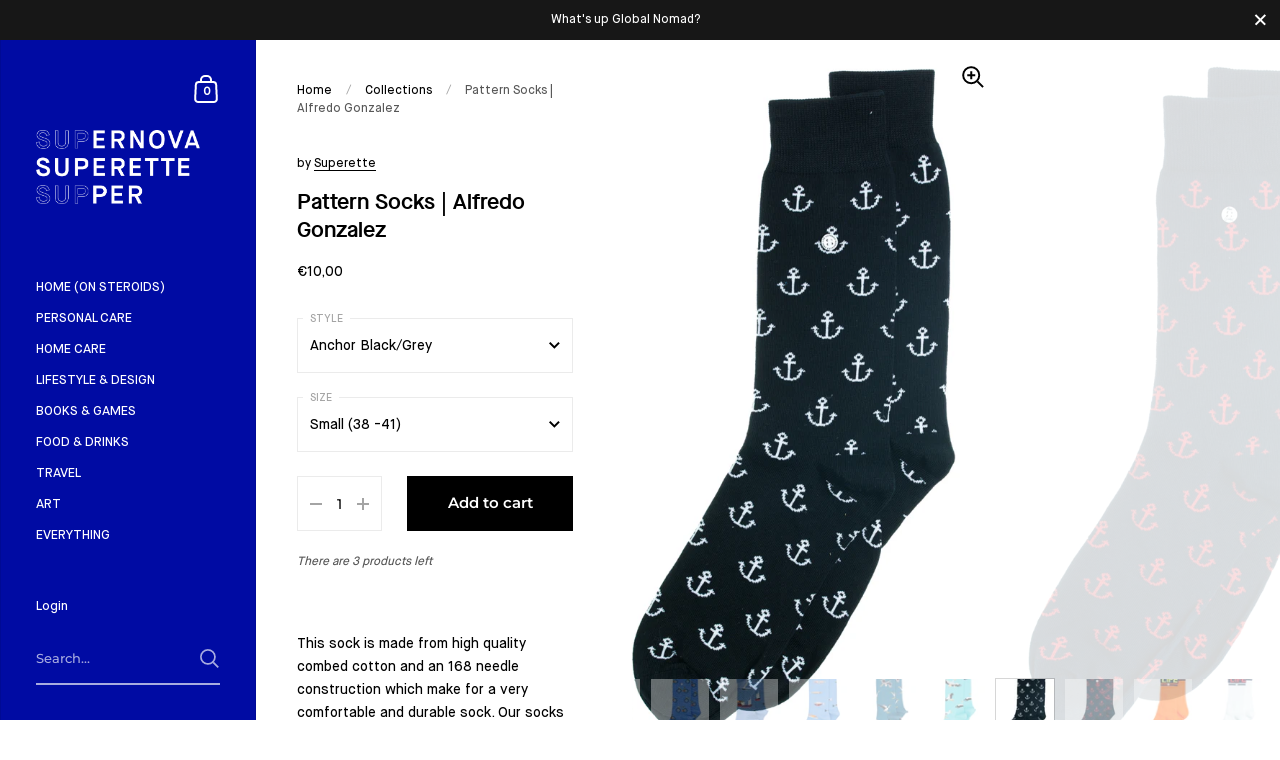

--- FILE ---
content_type: text/html; charset=utf-8
request_url: https://shop.supernovahotel.nl/products/alfredo-gonzales-socks-pattern
body_size: 32831
content:
<!doctype html>
<html class="no-js">
<head>

	<meta charset="utf-8">
  <meta http-equiv="X-UA-Compatible" content="IE=edge,chrome=1">
  <meta name="viewport" content="width=device-width, initial-scale=1.0, height=device-height, minimum-scale=1.0, maximum-scale=1.0">

	
		<link rel="shortcut icon" href="//shop.supernovahotel.nl/cdn/shop/files/Asset_3_32x32.png?v=1614346520" type="image/png" />
	

	

	<title>
    
      Pattern Socks | Alfredo Gonzalez &ndash; Superette
    
  </title>

	
		<meta name="description" content="This sock is made from high quality combed cotton and an 168 needle construction which make for a very comfortable and durable sock. Our socks are build to last and these is no exception.">
	

	



  <meta property="og:type" content="product">
  <meta property="og:title" content="Pattern Socks | Alfredo Gonzalez">

  
    <meta property="og:image" content="http://shop.supernovahotel.nl/cdn/shop/products/AG-SK-WINE-01.141_1024x.jpg?v=1676559054">
    <meta property="og:image:secure_url" content="https://shop.supernovahotel.nl/cdn/shop/products/AG-SK-WINE-01.141_1024x.jpg?v=1676559054">
    <meta property="og:image:width" content="1024">
    <meta property="og:image:height" content="1024">
  
    <meta property="og:image" content="http://shop.supernovahotel.nl/cdn/shop/products/AG-SK-BEE-01.134_1024x.jpg?v=1676559054">
    <meta property="og:image:secure_url" content="https://shop.supernovahotel.nl/cdn/shop/products/AG-SK-BEE-01.134_1024x.jpg?v=1676559054">
    <meta property="og:image:width" content="1024">
    <meta property="og:image:height" content="1024">
  
    <meta property="og:image" content="http://shop.supernovahotel.nl/cdn/shop/products/AG-SK-BIC-01.113_1024x.jpg?v=1676559054">
    <meta property="og:image:secure_url" content="https://shop.supernovahotel.nl/cdn/shop/products/AG-SK-BIC-01.113_1024x.jpg?v=1676559054">
    <meta property="og:image:width" content="1024">
    <meta property="og:image:height" content="1024">
  

  <meta property="product:price:amount" content="0,00">
  <meta property="product:price:currency" content="EUR">
  <meta property="product:availability" content="in stock">




  <meta property="og:description" content="This sock is made from high quality combed cotton and an 168 needle construction which make for a very comfortable and durable sock. Our socks are build to last and these is no exception.">


<meta property="og:url" content="https://shop.supernovahotel.nl/products/alfredo-gonzales-socks-pattern">
<meta property="og:site_name" content="Superette">



<meta name="twitter:card" content="summary">


  <meta name="twitter:title" content="Pattern Socks | Alfredo Gonzalez">
  <meta name="twitter:description" content="This sock is made from high quality combed cotton and an 168 needle construction which make for a very comfortable and durable sock. Our socks are build to last and these is no exception.">
  <meta name="twitter:image" content="https://shop.supernovahotel.nl/cdn/shop/products/AG-SK-WINE-01.141_600x600_crop_center.jpg?v=1676559054">

  


  <script type="application/ld+json">
  {
    "@context": "http://schema.org",
    
    "@type": "Product",
    "offers": [
      
        {
          "@type": "Offer",
          "name": "Anchor Black\/Grey \/ Small (38 -41)",
          "availability": "https://schema.org/InStock",
          "price": "10,00",
          "priceCurrency": "EUR",
          "priceValidUntil": "2026-02-11",
          
          "url": "/products/alfredo-gonzales-socks-pattern/products/alfredo-gonzales-socks-pattern?variant=40534013870163"
        },
      
        {
          "@type": "Offer",
          "name": "Anchor Black\/Grey \/ Medium (42 - 45)",
          "availability": "https://schema.org/OutOfStock",
          "price": "10,00",
          "priceCurrency": "EUR",
          "priceValidUntil": "2026-02-11",
          
          "url": "/products/alfredo-gonzales-socks-pattern/products/alfredo-gonzales-socks-pattern?variant=40534013902931"
        },
      
        {
          "@type": "Offer",
          "name": "Anchor Navy\/Red \/ Small (38 -41)",
          "availability": "https://schema.org/InStock",
          "price": "10,00",
          "priceCurrency": "EUR",
          "priceValidUntil": "2026-02-11",
          
          "url": "/products/alfredo-gonzales-socks-pattern/products/alfredo-gonzales-socks-pattern?variant=40534013935699"
        },
      
        {
          "@type": "Offer",
          "name": "Anchor Navy\/Red \/ Medium (42 - 45)",
          "availability": "https://schema.org/OutOfStock",
          "price": "0,00",
          "priceCurrency": "EUR",
          "priceValidUntil": "2026-02-11",
          
          "url": "/products/alfredo-gonzales-socks-pattern/products/alfredo-gonzales-socks-pattern?variant=40534013968467"
        },
      
        {
          "@type": "Offer",
          "name": "Rotterdam \/ Small (38 -41)",
          "availability": "https://schema.org/InStock",
          "price": "10,00",
          "priceCurrency": "EUR",
          "priceValidUntil": "2026-02-11",
          
          "url": "/products/alfredo-gonzales-socks-pattern/products/alfredo-gonzales-socks-pattern?variant=40534014001235"
        },
      
        {
          "@type": "Offer",
          "name": "Rotterdam \/ Medium (42 - 45)",
          "availability": "https://schema.org/InStock",
          "price": "10,00",
          "priceCurrency": "EUR",
          "priceValidUntil": "2026-02-11",
          
          "url": "/products/alfredo-gonzales-socks-pattern/products/alfredo-gonzales-socks-pattern?variant=40534014034003"
        },
      
        {
          "@type": "Offer",
          "name": "Stork \/ Small (38 -41)",
          "availability": "https://schema.org/OutOfStock",
          "price": "10,00",
          "priceCurrency": "EUR",
          "priceValidUntil": "2026-02-11",
          
          "url": "/products/alfredo-gonzales-socks-pattern/products/alfredo-gonzales-socks-pattern?variant=40534014066771"
        },
      
        {
          "@type": "Offer",
          "name": "Stork \/ Medium (42 - 45)",
          "availability": "https://schema.org/OutOfStock",
          "price": "10,00",
          "priceCurrency": "EUR",
          "priceValidUntil": "2026-02-11",
          
          "url": "/products/alfredo-gonzales-socks-pattern/products/alfredo-gonzales-socks-pattern?variant=40534014099539"
        },
      
        {
          "@type": "Offer",
          "name": "Wine \/ Small (38 -41)",
          "availability": "https://schema.org/OutOfStock",
          "price": "10,00",
          "priceCurrency": "EUR",
          "priceValidUntil": "2026-02-11",
          
          "url": "/products/alfredo-gonzales-socks-pattern/products/alfredo-gonzales-socks-pattern?variant=40534014132307"
        },
      
        {
          "@type": "Offer",
          "name": "Wine \/ Medium (42 - 45)",
          "availability": "https://schema.org/InStock",
          "price": "10,00",
          "priceCurrency": "EUR",
          "priceValidUntil": "2026-02-11",
          
          "url": "/products/alfredo-gonzales-socks-pattern/products/alfredo-gonzales-socks-pattern?variant=40534014165075"
        },
      
        {
          "@type": "Offer",
          "name": "Drinks \/ Small (38 -41)",
          "availability": "https://schema.org/InStock",
          "price": "10,00",
          "priceCurrency": "EUR",
          "priceValidUntil": "2026-02-11",
          
          "url": "/products/alfredo-gonzales-socks-pattern/products/alfredo-gonzales-socks-pattern?variant=40534014197843"
        },
      
        {
          "@type": "Offer",
          "name": "Drinks \/ Medium (42 - 45)",
          "availability": "https://schema.org/InStock",
          "price": "10,00",
          "priceCurrency": "EUR",
          "priceValidUntil": "2026-02-11",
          
          "url": "/products/alfredo-gonzales-socks-pattern/products/alfredo-gonzales-socks-pattern?variant=40534014230611"
        },
      
        {
          "@type": "Offer",
          "name": "Herron \/ Small (38 -41)",
          "availability": "https://schema.org/InStock",
          "price": "10,00",
          "priceCurrency": "EUR",
          "priceValidUntil": "2026-02-11",
          
          "url": "/products/alfredo-gonzales-socks-pattern/products/alfredo-gonzales-socks-pattern?variant=40534014263379"
        },
      
        {
          "@type": "Offer",
          "name": "Herron \/ Medium (42 - 45)",
          "availability": "https://schema.org/InStock",
          "price": "10,00",
          "priceCurrency": "EUR",
          "priceValidUntil": "2026-02-11",
          
          "url": "/products/alfredo-gonzales-socks-pattern/products/alfredo-gonzales-socks-pattern?variant=40534014296147"
        },
      
        {
          "@type": "Offer",
          "name": "Bikes \/ Small (38 -41)",
          "availability": "https://schema.org/InStock",
          "price": "10,00",
          "priceCurrency": "EUR",
          "priceValidUntil": "2026-02-11",
          
          "url": "/products/alfredo-gonzales-socks-pattern/products/alfredo-gonzales-socks-pattern?variant=40534014328915"
        },
      
        {
          "@type": "Offer",
          "name": "Bikes \/ Medium (42 - 45)",
          "availability": "https://schema.org/InStock",
          "price": "10,00",
          "priceCurrency": "EUR",
          "priceValidUntil": "2026-02-11",
          
          "url": "/products/alfredo-gonzales-socks-pattern/products/alfredo-gonzales-socks-pattern?variant=40534014361683"
        },
      
        {
          "@type": "Offer",
          "name": "Fish \/ Small (38 -41)",
          "availability": "https://schema.org/InStock",
          "price": "10,00",
          "priceCurrency": "EUR",
          "priceValidUntil": "2026-02-11",
          
          "url": "/products/alfredo-gonzales-socks-pattern/products/alfredo-gonzales-socks-pattern?variant=40534014394451"
        },
      
        {
          "@type": "Offer",
          "name": "Fish \/ Medium (42 - 45)",
          "availability": "https://schema.org/OutOfStock",
          "price": "10,00",
          "priceCurrency": "EUR",
          "priceValidUntil": "2026-02-11",
          
          "url": "/products/alfredo-gonzales-socks-pattern/products/alfredo-gonzales-socks-pattern?variant=40534014427219"
        },
      
        {
          "@type": "Offer",
          "name": "Sports White \/ Small (38 -41)",
          "availability": "https://schema.org/OutOfStock",
          "price": "12,00",
          "priceCurrency": "EUR",
          "priceValidUntil": "2026-02-11",
          
          "url": "/products/alfredo-gonzales-socks-pattern/products/alfredo-gonzales-socks-pattern?variant=40534018719827"
        },
      
        {
          "@type": "Offer",
          "name": "Sports White \/ Medium (42 - 45)",
          "availability": "https://schema.org/OutOfStock",
          "price": "12,00",
          "priceCurrency": "EUR",
          "priceValidUntil": "2026-02-11",
          
          "url": "/products/alfredo-gonzales-socks-pattern/products/alfredo-gonzales-socks-pattern?variant=40534018752595"
        },
      
        {
          "@type": "Offer",
          "name": "Sports Neon Orangen \/ Small (38 -41)",
          "availability": "https://schema.org/OutOfStock",
          "price": "12,00",
          "priceCurrency": "EUR",
          "priceValidUntil": "2026-02-11",
          
          "url": "/products/alfredo-gonzales-socks-pattern/products/alfredo-gonzales-socks-pattern?variant=40534018785363"
        },
      
        {
          "@type": "Offer",
          "name": "Sports Neon Orangen \/ Medium (42 - 45)",
          "availability": "https://schema.org/OutOfStock",
          "price": "12,00",
          "priceCurrency": "EUR",
          "priceValidUntil": "2026-02-11",
          
          "url": "/products/alfredo-gonzales-socks-pattern/products/alfredo-gonzales-socks-pattern?variant=40534018818131"
        }
      
    ],
    
    
    "brand": {
      "name": "Superette"
    },
    "name": "Pattern Socks | Alfredo Gonzalez",
    "description": "This sock is made from high quality combed cotton and an 168 needle construction which make for a very comfortable and durable sock. Our socks are build to last and these is no exception.",
    "category": "",
    "url": "/products/alfredo-gonzales-socks-pattern/products/alfredo-gonzales-socks-pattern",
    "sku": "",
    "image": {
      "@type": "ImageObject",
      "url": "https://shop.supernovahotel.nl/cdn/shop/products/AG-SK-WINE-01.141_1024x.jpg?v=1676559054",
      "image": "https://shop.supernovahotel.nl/cdn/shop/products/AG-SK-WINE-01.141_1024x.jpg?v=1676559054",
      "name": "Pattern Socks | Alfredo Gonzalez",
      "width": "1024",
      "height": "1024"
    }
  
  }
  </script>


	<link rel="canonical" href="https://shop.supernovahotel.nl/products/alfredo-gonzales-socks-pattern">

	<link rel="preload" as="style" href="//shop.supernovahotel.nl/cdn/shop/t/3/assets/theme.scss.css?v=51822064571181236001759259641">
	<link rel="preconnect" href="//fonts.shopifycdn.com">

	<link href="//shop.supernovahotel.nl/cdn/shop/t/3/assets/theme.scss.css?v=51822064571181236001759259641" rel="stylesheet" type="text/css" media="all" />

	<script>window.performance && window.performance.mark && window.performance.mark('shopify.content_for_header.start');</script><meta name="google-site-verification" content="skxmf-ngQejNDGvm9S2Tl0yDkaPupnMfG5yEMBpiiaE">
<meta id="shopify-digital-wallet" name="shopify-digital-wallet" content="/27131609171/digital_wallets/dialog">
<meta name="shopify-checkout-api-token" content="59a9868919db0e74bf8e45835d4eedb7">
<meta id="in-context-paypal-metadata" data-shop-id="27131609171" data-venmo-supported="false" data-environment="production" data-locale="en_US" data-paypal-v4="true" data-currency="EUR">
<link rel="alternate" type="application/json+oembed" href="https://shop.supernovahotel.nl/products/alfredo-gonzales-socks-pattern.oembed">
<script async="async" src="/checkouts/internal/preloads.js?locale=en-NL"></script>
<link rel="preconnect" href="https://shop.app" crossorigin="anonymous">
<script async="async" src="https://shop.app/checkouts/internal/preloads.js?locale=en-NL&shop_id=27131609171" crossorigin="anonymous"></script>
<script id="apple-pay-shop-capabilities" type="application/json">{"shopId":27131609171,"countryCode":"NL","currencyCode":"EUR","merchantCapabilities":["supports3DS"],"merchantId":"gid:\/\/shopify\/Shop\/27131609171","merchantName":"Superette","requiredBillingContactFields":["postalAddress","email"],"requiredShippingContactFields":["postalAddress","email"],"shippingType":"shipping","supportedNetworks":["visa","maestro","masterCard","amex"],"total":{"type":"pending","label":"Superette","amount":"1.00"},"shopifyPaymentsEnabled":true,"supportsSubscriptions":true}</script>
<script id="shopify-features" type="application/json">{"accessToken":"59a9868919db0e74bf8e45835d4eedb7","betas":["rich-media-storefront-analytics"],"domain":"shop.supernovahotel.nl","predictiveSearch":true,"shopId":27131609171,"locale":"en"}</script>
<script>var Shopify = Shopify || {};
Shopify.shop = "superette-supernova.myshopify.com";
Shopify.locale = "en";
Shopify.currency = {"active":"EUR","rate":"1.0"};
Shopify.country = "NL";
Shopify.theme = {"name":"Kingdom","id":80150036563,"schema_name":"Kingdom","schema_version":"3.3.0","theme_store_id":725,"role":"main"};
Shopify.theme.handle = "null";
Shopify.theme.style = {"id":null,"handle":null};
Shopify.cdnHost = "shop.supernovahotel.nl/cdn";
Shopify.routes = Shopify.routes || {};
Shopify.routes.root = "/";</script>
<script type="module">!function(o){(o.Shopify=o.Shopify||{}).modules=!0}(window);</script>
<script>!function(o){function n(){var o=[];function n(){o.push(Array.prototype.slice.apply(arguments))}return n.q=o,n}var t=o.Shopify=o.Shopify||{};t.loadFeatures=n(),t.autoloadFeatures=n()}(window);</script>
<script>
  window.ShopifyPay = window.ShopifyPay || {};
  window.ShopifyPay.apiHost = "shop.app\/pay";
  window.ShopifyPay.redirectState = null;
</script>
<script id="shop-js-analytics" type="application/json">{"pageType":"product"}</script>
<script defer="defer" async type="module" src="//shop.supernovahotel.nl/cdn/shopifycloud/shop-js/modules/v2/client.init-shop-cart-sync_BN7fPSNr.en.esm.js"></script>
<script defer="defer" async type="module" src="//shop.supernovahotel.nl/cdn/shopifycloud/shop-js/modules/v2/chunk.common_Cbph3Kss.esm.js"></script>
<script defer="defer" async type="module" src="//shop.supernovahotel.nl/cdn/shopifycloud/shop-js/modules/v2/chunk.modal_DKumMAJ1.esm.js"></script>
<script type="module">
  await import("//shop.supernovahotel.nl/cdn/shopifycloud/shop-js/modules/v2/client.init-shop-cart-sync_BN7fPSNr.en.esm.js");
await import("//shop.supernovahotel.nl/cdn/shopifycloud/shop-js/modules/v2/chunk.common_Cbph3Kss.esm.js");
await import("//shop.supernovahotel.nl/cdn/shopifycloud/shop-js/modules/v2/chunk.modal_DKumMAJ1.esm.js");

  window.Shopify.SignInWithShop?.initShopCartSync?.({"fedCMEnabled":true,"windoidEnabled":true});

</script>
<script>
  window.Shopify = window.Shopify || {};
  if (!window.Shopify.featureAssets) window.Shopify.featureAssets = {};
  window.Shopify.featureAssets['shop-js'] = {"shop-cart-sync":["modules/v2/client.shop-cart-sync_CJVUk8Jm.en.esm.js","modules/v2/chunk.common_Cbph3Kss.esm.js","modules/v2/chunk.modal_DKumMAJ1.esm.js"],"init-fed-cm":["modules/v2/client.init-fed-cm_7Fvt41F4.en.esm.js","modules/v2/chunk.common_Cbph3Kss.esm.js","modules/v2/chunk.modal_DKumMAJ1.esm.js"],"init-shop-email-lookup-coordinator":["modules/v2/client.init-shop-email-lookup-coordinator_Cc088_bR.en.esm.js","modules/v2/chunk.common_Cbph3Kss.esm.js","modules/v2/chunk.modal_DKumMAJ1.esm.js"],"init-windoid":["modules/v2/client.init-windoid_hPopwJRj.en.esm.js","modules/v2/chunk.common_Cbph3Kss.esm.js","modules/v2/chunk.modal_DKumMAJ1.esm.js"],"shop-button":["modules/v2/client.shop-button_B0jaPSNF.en.esm.js","modules/v2/chunk.common_Cbph3Kss.esm.js","modules/v2/chunk.modal_DKumMAJ1.esm.js"],"shop-cash-offers":["modules/v2/client.shop-cash-offers_DPIskqss.en.esm.js","modules/v2/chunk.common_Cbph3Kss.esm.js","modules/v2/chunk.modal_DKumMAJ1.esm.js"],"shop-toast-manager":["modules/v2/client.shop-toast-manager_CK7RT69O.en.esm.js","modules/v2/chunk.common_Cbph3Kss.esm.js","modules/v2/chunk.modal_DKumMAJ1.esm.js"],"init-shop-cart-sync":["modules/v2/client.init-shop-cart-sync_BN7fPSNr.en.esm.js","modules/v2/chunk.common_Cbph3Kss.esm.js","modules/v2/chunk.modal_DKumMAJ1.esm.js"],"init-customer-accounts-sign-up":["modules/v2/client.init-customer-accounts-sign-up_CfPf4CXf.en.esm.js","modules/v2/client.shop-login-button_DeIztwXF.en.esm.js","modules/v2/chunk.common_Cbph3Kss.esm.js","modules/v2/chunk.modal_DKumMAJ1.esm.js"],"pay-button":["modules/v2/client.pay-button_CgIwFSYN.en.esm.js","modules/v2/chunk.common_Cbph3Kss.esm.js","modules/v2/chunk.modal_DKumMAJ1.esm.js"],"init-customer-accounts":["modules/v2/client.init-customer-accounts_DQ3x16JI.en.esm.js","modules/v2/client.shop-login-button_DeIztwXF.en.esm.js","modules/v2/chunk.common_Cbph3Kss.esm.js","modules/v2/chunk.modal_DKumMAJ1.esm.js"],"avatar":["modules/v2/client.avatar_BTnouDA3.en.esm.js"],"init-shop-for-new-customer-accounts":["modules/v2/client.init-shop-for-new-customer-accounts_CsZy_esa.en.esm.js","modules/v2/client.shop-login-button_DeIztwXF.en.esm.js","modules/v2/chunk.common_Cbph3Kss.esm.js","modules/v2/chunk.modal_DKumMAJ1.esm.js"],"shop-follow-button":["modules/v2/client.shop-follow-button_BRMJjgGd.en.esm.js","modules/v2/chunk.common_Cbph3Kss.esm.js","modules/v2/chunk.modal_DKumMAJ1.esm.js"],"checkout-modal":["modules/v2/client.checkout-modal_B9Drz_yf.en.esm.js","modules/v2/chunk.common_Cbph3Kss.esm.js","modules/v2/chunk.modal_DKumMAJ1.esm.js"],"shop-login-button":["modules/v2/client.shop-login-button_DeIztwXF.en.esm.js","modules/v2/chunk.common_Cbph3Kss.esm.js","modules/v2/chunk.modal_DKumMAJ1.esm.js"],"lead-capture":["modules/v2/client.lead-capture_DXYzFM3R.en.esm.js","modules/v2/chunk.common_Cbph3Kss.esm.js","modules/v2/chunk.modal_DKumMAJ1.esm.js"],"shop-login":["modules/v2/client.shop-login_CA5pJqmO.en.esm.js","modules/v2/chunk.common_Cbph3Kss.esm.js","modules/v2/chunk.modal_DKumMAJ1.esm.js"],"payment-terms":["modules/v2/client.payment-terms_BxzfvcZJ.en.esm.js","modules/v2/chunk.common_Cbph3Kss.esm.js","modules/v2/chunk.modal_DKumMAJ1.esm.js"]};
</script>
<script id="__st">var __st={"a":27131609171,"offset":3600,"reqid":"82a377ac-314f-4ffd-888d-28575fd422f9-1769905381","pageurl":"shop.supernovahotel.nl\/products\/alfredo-gonzales-socks-pattern","u":"18d56c137094","p":"product","rtyp":"product","rid":6945144078419};</script>
<script>window.ShopifyPaypalV4VisibilityTracking = true;</script>
<script id="captcha-bootstrap">!function(){'use strict';const t='contact',e='account',n='new_comment',o=[[t,t],['blogs',n],['comments',n],[t,'customer']],c=[[e,'customer_login'],[e,'guest_login'],[e,'recover_customer_password'],[e,'create_customer']],r=t=>t.map((([t,e])=>`form[action*='/${t}']:not([data-nocaptcha='true']) input[name='form_type'][value='${e}']`)).join(','),a=t=>()=>t?[...document.querySelectorAll(t)].map((t=>t.form)):[];function s(){const t=[...o],e=r(t);return a(e)}const i='password',u='form_key',d=['recaptcha-v3-token','g-recaptcha-response','h-captcha-response',i],f=()=>{try{return window.sessionStorage}catch{return}},m='__shopify_v',_=t=>t.elements[u];function p(t,e,n=!1){try{const o=window.sessionStorage,c=JSON.parse(o.getItem(e)),{data:r}=function(t){const{data:e,action:n}=t;return t[m]||n?{data:e,action:n}:{data:t,action:n}}(c);for(const[e,n]of Object.entries(r))t.elements[e]&&(t.elements[e].value=n);n&&o.removeItem(e)}catch(o){console.error('form repopulation failed',{error:o})}}const l='form_type',E='cptcha';function T(t){t.dataset[E]=!0}const w=window,h=w.document,L='Shopify',v='ce_forms',y='captcha';let A=!1;((t,e)=>{const n=(g='f06e6c50-85a8-45c8-87d0-21a2b65856fe',I='https://cdn.shopify.com/shopifycloud/storefront-forms-hcaptcha/ce_storefront_forms_captcha_hcaptcha.v1.5.2.iife.js',D={infoText:'Protected by hCaptcha',privacyText:'Privacy',termsText:'Terms'},(t,e,n)=>{const o=w[L][v],c=o.bindForm;if(c)return c(t,g,e,D).then(n);var r;o.q.push([[t,g,e,D],n]),r=I,A||(h.body.append(Object.assign(h.createElement('script'),{id:'captcha-provider',async:!0,src:r})),A=!0)});var g,I,D;w[L]=w[L]||{},w[L][v]=w[L][v]||{},w[L][v].q=[],w[L][y]=w[L][y]||{},w[L][y].protect=function(t,e){n(t,void 0,e),T(t)},Object.freeze(w[L][y]),function(t,e,n,w,h,L){const[v,y,A,g]=function(t,e,n){const i=e?o:[],u=t?c:[],d=[...i,...u],f=r(d),m=r(i),_=r(d.filter((([t,e])=>n.includes(e))));return[a(f),a(m),a(_),s()]}(w,h,L),I=t=>{const e=t.target;return e instanceof HTMLFormElement?e:e&&e.form},D=t=>v().includes(t);t.addEventListener('submit',(t=>{const e=I(t);if(!e)return;const n=D(e)&&!e.dataset.hcaptchaBound&&!e.dataset.recaptchaBound,o=_(e),c=g().includes(e)&&(!o||!o.value);(n||c)&&t.preventDefault(),c&&!n&&(function(t){try{if(!f())return;!function(t){const e=f();if(!e)return;const n=_(t);if(!n)return;const o=n.value;o&&e.removeItem(o)}(t);const e=Array.from(Array(32),(()=>Math.random().toString(36)[2])).join('');!function(t,e){_(t)||t.append(Object.assign(document.createElement('input'),{type:'hidden',name:u})),t.elements[u].value=e}(t,e),function(t,e){const n=f();if(!n)return;const o=[...t.querySelectorAll(`input[type='${i}']`)].map((({name:t})=>t)),c=[...d,...o],r={};for(const[a,s]of new FormData(t).entries())c.includes(a)||(r[a]=s);n.setItem(e,JSON.stringify({[m]:1,action:t.action,data:r}))}(t,e)}catch(e){console.error('failed to persist form',e)}}(e),e.submit())}));const S=(t,e)=>{t&&!t.dataset[E]&&(n(t,e.some((e=>e===t))),T(t))};for(const o of['focusin','change'])t.addEventListener(o,(t=>{const e=I(t);D(e)&&S(e,y())}));const B=e.get('form_key'),M=e.get(l),P=B&&M;t.addEventListener('DOMContentLoaded',(()=>{const t=y();if(P)for(const e of t)e.elements[l].value===M&&p(e,B);[...new Set([...A(),...v().filter((t=>'true'===t.dataset.shopifyCaptcha))])].forEach((e=>S(e,t)))}))}(h,new URLSearchParams(w.location.search),n,t,e,['guest_login'])})(!0,!0)}();</script>
<script integrity="sha256-4kQ18oKyAcykRKYeNunJcIwy7WH5gtpwJnB7kiuLZ1E=" data-source-attribution="shopify.loadfeatures" defer="defer" src="//shop.supernovahotel.nl/cdn/shopifycloud/storefront/assets/storefront/load_feature-a0a9edcb.js" crossorigin="anonymous"></script>
<script crossorigin="anonymous" defer="defer" src="//shop.supernovahotel.nl/cdn/shopifycloud/storefront/assets/shopify_pay/storefront-65b4c6d7.js?v=20250812"></script>
<script data-source-attribution="shopify.dynamic_checkout.dynamic.init">var Shopify=Shopify||{};Shopify.PaymentButton=Shopify.PaymentButton||{isStorefrontPortableWallets:!0,init:function(){window.Shopify.PaymentButton.init=function(){};var t=document.createElement("script");t.src="https://shop.supernovahotel.nl/cdn/shopifycloud/portable-wallets/latest/portable-wallets.en.js",t.type="module",document.head.appendChild(t)}};
</script>
<script data-source-attribution="shopify.dynamic_checkout.buyer_consent">
  function portableWalletsHideBuyerConsent(e){var t=document.getElementById("shopify-buyer-consent"),n=document.getElementById("shopify-subscription-policy-button");t&&n&&(t.classList.add("hidden"),t.setAttribute("aria-hidden","true"),n.removeEventListener("click",e))}function portableWalletsShowBuyerConsent(e){var t=document.getElementById("shopify-buyer-consent"),n=document.getElementById("shopify-subscription-policy-button");t&&n&&(t.classList.remove("hidden"),t.removeAttribute("aria-hidden"),n.addEventListener("click",e))}window.Shopify?.PaymentButton&&(window.Shopify.PaymentButton.hideBuyerConsent=portableWalletsHideBuyerConsent,window.Shopify.PaymentButton.showBuyerConsent=portableWalletsShowBuyerConsent);
</script>
<script data-source-attribution="shopify.dynamic_checkout.cart.bootstrap">document.addEventListener("DOMContentLoaded",(function(){function t(){return document.querySelector("shopify-accelerated-checkout-cart, shopify-accelerated-checkout")}if(t())Shopify.PaymentButton.init();else{new MutationObserver((function(e,n){t()&&(Shopify.PaymentButton.init(),n.disconnect())})).observe(document.body,{childList:!0,subtree:!0})}}));
</script>
<link id="shopify-accelerated-checkout-styles" rel="stylesheet" media="screen" href="https://shop.supernovahotel.nl/cdn/shopifycloud/portable-wallets/latest/accelerated-checkout-backwards-compat.css" crossorigin="anonymous">
<style id="shopify-accelerated-checkout-cart">
        #shopify-buyer-consent {
  margin-top: 1em;
  display: inline-block;
  width: 100%;
}

#shopify-buyer-consent.hidden {
  display: none;
}

#shopify-subscription-policy-button {
  background: none;
  border: none;
  padding: 0;
  text-decoration: underline;
  font-size: inherit;
  cursor: pointer;
}

#shopify-subscription-policy-button::before {
  box-shadow: none;
}

      </style>

<script>window.performance && window.performance.mark && window.performance.mark('shopify.content_for_header.end');</script>
	
  

	<script src="//code.jquery.com/jquery-3.4.1.min.js" type="text/javascript"></script>

  <script type="text/javascript">

  	function lightOrDark(a){if(a.match(/^rgb/)){a=a.match(/^rgba?\((\d+),\s*(\d+),\s*(\d+)(?:,\s*(\d+(?:\.\d+)?))?\)$/);var b=a[1];var c=a[2];a=a[3]}else a=+("0x"+a.slice(1).replace(5>a.length&&/./g,"$&$&")),b=a>>16,c=a>>8&255,a&=255;return 140<Math.sqrt(.299*b*b+.587*c*c+.114*a*a)?"#000":"#fff"};

  	window.reorderSections = function() {
	    $(".with-gutter").removeClass("with-gutter");
	    $(".without-gutter").removeClass("without-gutter");
	    $(".content-section.gutter--on").each(function() {
	      $(this).parent().addClass("with-gutter");
	      if ( $(this).hasClass('parent-has-inner-padding') ) {
	      	$(this).parent().addClass('has-inner-padding');
	      }
	    });
	    $(".content-section.gutter--off").each(function() {
	      $(this).parent().addClass("without-gutter")
	    });
		};
		$(document).ready(function() {
		   window.reorderSections()
		});

  	2===performance.navigation.type&&location.reload(!0);
  </script>

<link href="https://monorail-edge.shopifysvc.com" rel="dns-prefetch">
<script>(function(){if ("sendBeacon" in navigator && "performance" in window) {try {var session_token_from_headers = performance.getEntriesByType('navigation')[0].serverTiming.find(x => x.name == '_s').description;} catch {var session_token_from_headers = undefined;}var session_cookie_matches = document.cookie.match(/_shopify_s=([^;]*)/);var session_token_from_cookie = session_cookie_matches && session_cookie_matches.length === 2 ? session_cookie_matches[1] : "";var session_token = session_token_from_headers || session_token_from_cookie || "";function handle_abandonment_event(e) {var entries = performance.getEntries().filter(function(entry) {return /monorail-edge.shopifysvc.com/.test(entry.name);});if (!window.abandonment_tracked && entries.length === 0) {window.abandonment_tracked = true;var currentMs = Date.now();var navigation_start = performance.timing.navigationStart;var payload = {shop_id: 27131609171,url: window.location.href,navigation_start,duration: currentMs - navigation_start,session_token,page_type: "product"};window.navigator.sendBeacon("https://monorail-edge.shopifysvc.com/v1/produce", JSON.stringify({schema_id: "online_store_buyer_site_abandonment/1.1",payload: payload,metadata: {event_created_at_ms: currentMs,event_sent_at_ms: currentMs}}));}}window.addEventListener('pagehide', handle_abandonment_event);}}());</script>
<script id="web-pixels-manager-setup">(function e(e,d,r,n,o){if(void 0===o&&(o={}),!Boolean(null===(a=null===(i=window.Shopify)||void 0===i?void 0:i.analytics)||void 0===a?void 0:a.replayQueue)){var i,a;window.Shopify=window.Shopify||{};var t=window.Shopify;t.analytics=t.analytics||{};var s=t.analytics;s.replayQueue=[],s.publish=function(e,d,r){return s.replayQueue.push([e,d,r]),!0};try{self.performance.mark("wpm:start")}catch(e){}var l=function(){var e={modern:/Edge?\/(1{2}[4-9]|1[2-9]\d|[2-9]\d{2}|\d{4,})\.\d+(\.\d+|)|Firefox\/(1{2}[4-9]|1[2-9]\d|[2-9]\d{2}|\d{4,})\.\d+(\.\d+|)|Chrom(ium|e)\/(9{2}|\d{3,})\.\d+(\.\d+|)|(Maci|X1{2}).+ Version\/(15\.\d+|(1[6-9]|[2-9]\d|\d{3,})\.\d+)([,.]\d+|)( \(\w+\)|)( Mobile\/\w+|) Safari\/|Chrome.+OPR\/(9{2}|\d{3,})\.\d+\.\d+|(CPU[ +]OS|iPhone[ +]OS|CPU[ +]iPhone|CPU IPhone OS|CPU iPad OS)[ +]+(15[._]\d+|(1[6-9]|[2-9]\d|\d{3,})[._]\d+)([._]\d+|)|Android:?[ /-](13[3-9]|1[4-9]\d|[2-9]\d{2}|\d{4,})(\.\d+|)(\.\d+|)|Android.+Firefox\/(13[5-9]|1[4-9]\d|[2-9]\d{2}|\d{4,})\.\d+(\.\d+|)|Android.+Chrom(ium|e)\/(13[3-9]|1[4-9]\d|[2-9]\d{2}|\d{4,})\.\d+(\.\d+|)|SamsungBrowser\/([2-9]\d|\d{3,})\.\d+/,legacy:/Edge?\/(1[6-9]|[2-9]\d|\d{3,})\.\d+(\.\d+|)|Firefox\/(5[4-9]|[6-9]\d|\d{3,})\.\d+(\.\d+|)|Chrom(ium|e)\/(5[1-9]|[6-9]\d|\d{3,})\.\d+(\.\d+|)([\d.]+$|.*Safari\/(?![\d.]+ Edge\/[\d.]+$))|(Maci|X1{2}).+ Version\/(10\.\d+|(1[1-9]|[2-9]\d|\d{3,})\.\d+)([,.]\d+|)( \(\w+\)|)( Mobile\/\w+|) Safari\/|Chrome.+OPR\/(3[89]|[4-9]\d|\d{3,})\.\d+\.\d+|(CPU[ +]OS|iPhone[ +]OS|CPU[ +]iPhone|CPU IPhone OS|CPU iPad OS)[ +]+(10[._]\d+|(1[1-9]|[2-9]\d|\d{3,})[._]\d+)([._]\d+|)|Android:?[ /-](13[3-9]|1[4-9]\d|[2-9]\d{2}|\d{4,})(\.\d+|)(\.\d+|)|Mobile Safari.+OPR\/([89]\d|\d{3,})\.\d+\.\d+|Android.+Firefox\/(13[5-9]|1[4-9]\d|[2-9]\d{2}|\d{4,})\.\d+(\.\d+|)|Android.+Chrom(ium|e)\/(13[3-9]|1[4-9]\d|[2-9]\d{2}|\d{4,})\.\d+(\.\d+|)|Android.+(UC? ?Browser|UCWEB|U3)[ /]?(15\.([5-9]|\d{2,})|(1[6-9]|[2-9]\d|\d{3,})\.\d+)\.\d+|SamsungBrowser\/(5\.\d+|([6-9]|\d{2,})\.\d+)|Android.+MQ{2}Browser\/(14(\.(9|\d{2,})|)|(1[5-9]|[2-9]\d|\d{3,})(\.\d+|))(\.\d+|)|K[Aa][Ii]OS\/(3\.\d+|([4-9]|\d{2,})\.\d+)(\.\d+|)/},d=e.modern,r=e.legacy,n=navigator.userAgent;return n.match(d)?"modern":n.match(r)?"legacy":"unknown"}(),u="modern"===l?"modern":"legacy",c=(null!=n?n:{modern:"",legacy:""})[u],f=function(e){return[e.baseUrl,"/wpm","/b",e.hashVersion,"modern"===e.buildTarget?"m":"l",".js"].join("")}({baseUrl:d,hashVersion:r,buildTarget:u}),m=function(e){var d=e.version,r=e.bundleTarget,n=e.surface,o=e.pageUrl,i=e.monorailEndpoint;return{emit:function(e){var a=e.status,t=e.errorMsg,s=(new Date).getTime(),l=JSON.stringify({metadata:{event_sent_at_ms:s},events:[{schema_id:"web_pixels_manager_load/3.1",payload:{version:d,bundle_target:r,page_url:o,status:a,surface:n,error_msg:t},metadata:{event_created_at_ms:s}}]});if(!i)return console&&console.warn&&console.warn("[Web Pixels Manager] No Monorail endpoint provided, skipping logging."),!1;try{return self.navigator.sendBeacon.bind(self.navigator)(i,l)}catch(e){}var u=new XMLHttpRequest;try{return u.open("POST",i,!0),u.setRequestHeader("Content-Type","text/plain"),u.send(l),!0}catch(e){return console&&console.warn&&console.warn("[Web Pixels Manager] Got an unhandled error while logging to Monorail."),!1}}}}({version:r,bundleTarget:l,surface:e.surface,pageUrl:self.location.href,monorailEndpoint:e.monorailEndpoint});try{o.browserTarget=l,function(e){var d=e.src,r=e.async,n=void 0===r||r,o=e.onload,i=e.onerror,a=e.sri,t=e.scriptDataAttributes,s=void 0===t?{}:t,l=document.createElement("script"),u=document.querySelector("head"),c=document.querySelector("body");if(l.async=n,l.src=d,a&&(l.integrity=a,l.crossOrigin="anonymous"),s)for(var f in s)if(Object.prototype.hasOwnProperty.call(s,f))try{l.dataset[f]=s[f]}catch(e){}if(o&&l.addEventListener("load",o),i&&l.addEventListener("error",i),u)u.appendChild(l);else{if(!c)throw new Error("Did not find a head or body element to append the script");c.appendChild(l)}}({src:f,async:!0,onload:function(){if(!function(){var e,d;return Boolean(null===(d=null===(e=window.Shopify)||void 0===e?void 0:e.analytics)||void 0===d?void 0:d.initialized)}()){var d=window.webPixelsManager.init(e)||void 0;if(d){var r=window.Shopify.analytics;r.replayQueue.forEach((function(e){var r=e[0],n=e[1],o=e[2];d.publishCustomEvent(r,n,o)})),r.replayQueue=[],r.publish=d.publishCustomEvent,r.visitor=d.visitor,r.initialized=!0}}},onerror:function(){return m.emit({status:"failed",errorMsg:"".concat(f," has failed to load")})},sri:function(e){var d=/^sha384-[A-Za-z0-9+/=]+$/;return"string"==typeof e&&d.test(e)}(c)?c:"",scriptDataAttributes:o}),m.emit({status:"loading"})}catch(e){m.emit({status:"failed",errorMsg:(null==e?void 0:e.message)||"Unknown error"})}}})({shopId: 27131609171,storefrontBaseUrl: "https://shop.supernovahotel.nl",extensionsBaseUrl: "https://extensions.shopifycdn.com/cdn/shopifycloud/web-pixels-manager",monorailEndpoint: "https://monorail-edge.shopifysvc.com/unstable/produce_batch",surface: "storefront-renderer",enabledBetaFlags: ["2dca8a86"],webPixelsConfigList: [{"id":"1099039064","configuration":"{\"config\":\"{\\\"pixel_id\\\":\\\"G-PRYSMFHS78\\\",\\\"target_country\\\":\\\"NL\\\",\\\"gtag_events\\\":[{\\\"type\\\":\\\"begin_checkout\\\",\\\"action_label\\\":\\\"G-PRYSMFHS78\\\"},{\\\"type\\\":\\\"search\\\",\\\"action_label\\\":\\\"G-PRYSMFHS78\\\"},{\\\"type\\\":\\\"view_item\\\",\\\"action_label\\\":[\\\"G-PRYSMFHS78\\\",\\\"MC-PJE94RDREM\\\"]},{\\\"type\\\":\\\"purchase\\\",\\\"action_label\\\":[\\\"G-PRYSMFHS78\\\",\\\"MC-PJE94RDREM\\\"]},{\\\"type\\\":\\\"page_view\\\",\\\"action_label\\\":[\\\"G-PRYSMFHS78\\\",\\\"MC-PJE94RDREM\\\"]},{\\\"type\\\":\\\"add_payment_info\\\",\\\"action_label\\\":\\\"G-PRYSMFHS78\\\"},{\\\"type\\\":\\\"add_to_cart\\\",\\\"action_label\\\":\\\"G-PRYSMFHS78\\\"}],\\\"enable_monitoring_mode\\\":false}\"}","eventPayloadVersion":"v1","runtimeContext":"OPEN","scriptVersion":"b2a88bafab3e21179ed38636efcd8a93","type":"APP","apiClientId":1780363,"privacyPurposes":[],"dataSharingAdjustments":{"protectedCustomerApprovalScopes":["read_customer_address","read_customer_email","read_customer_name","read_customer_personal_data","read_customer_phone"]}},{"id":"shopify-app-pixel","configuration":"{}","eventPayloadVersion":"v1","runtimeContext":"STRICT","scriptVersion":"0450","apiClientId":"shopify-pixel","type":"APP","privacyPurposes":["ANALYTICS","MARKETING"]},{"id":"shopify-custom-pixel","eventPayloadVersion":"v1","runtimeContext":"LAX","scriptVersion":"0450","apiClientId":"shopify-pixel","type":"CUSTOM","privacyPurposes":["ANALYTICS","MARKETING"]}],isMerchantRequest: false,initData: {"shop":{"name":"Superette","paymentSettings":{"currencyCode":"EUR"},"myshopifyDomain":"superette-supernova.myshopify.com","countryCode":"NL","storefrontUrl":"https:\/\/shop.supernovahotel.nl"},"customer":null,"cart":null,"checkout":null,"productVariants":[{"price":{"amount":10.0,"currencyCode":"EUR"},"product":{"title":"Pattern Socks | Alfredo Gonzalez","vendor":"Superette","id":"6945144078419","untranslatedTitle":"Pattern Socks | Alfredo Gonzalez","url":"\/products\/alfredo-gonzales-socks-pattern","type":""},"id":"40534013870163","image":{"src":"\/\/shop.supernovahotel.nl\/cdn\/shop\/products\/AG-SK-FC-03.114.jpg?v=1676559054"},"sku":"","title":"Anchor Black\/Grey \/ Small (38 -41)","untranslatedTitle":"Anchor Black\/Grey \/ Small (38 -41)"},{"price":{"amount":10.0,"currencyCode":"EUR"},"product":{"title":"Pattern Socks | Alfredo Gonzalez","vendor":"Superette","id":"6945144078419","untranslatedTitle":"Pattern Socks | Alfredo Gonzalez","url":"\/products\/alfredo-gonzales-socks-pattern","type":""},"id":"40534013902931","image":{"src":"\/\/shop.supernovahotel.nl\/cdn\/shop\/products\/AG-SK-FC-03.114.jpg?v=1676559054"},"sku":"","title":"Anchor Black\/Grey \/ Medium (42 - 45)","untranslatedTitle":"Anchor Black\/Grey \/ Medium (42 - 45)"},{"price":{"amount":10.0,"currencyCode":"EUR"},"product":{"title":"Pattern Socks | Alfredo Gonzalez","vendor":"Superette","id":"6945144078419","untranslatedTitle":"Pattern Socks | Alfredo Gonzalez","url":"\/products\/alfredo-gonzales-socks-pattern","type":""},"id":"40534013935699","image":{"src":"\/\/shop.supernovahotel.nl\/cdn\/shop\/products\/AG-SK-FC-03.109.jpg?v=1676559054"},"sku":"","title":"Anchor Navy\/Red \/ Small (38 -41)","untranslatedTitle":"Anchor Navy\/Red \/ Small (38 -41)"},{"price":{"amount":0.0,"currencyCode":"EUR"},"product":{"title":"Pattern Socks | Alfredo Gonzalez","vendor":"Superette","id":"6945144078419","untranslatedTitle":"Pattern Socks | Alfredo Gonzalez","url":"\/products\/alfredo-gonzales-socks-pattern","type":""},"id":"40534013968467","image":{"src":"\/\/shop.supernovahotel.nl\/cdn\/shop\/products\/AG-SK-FC-03.109.jpg?v=1676559054"},"sku":"","title":"Anchor Navy\/Red \/ Medium (42 - 45)","untranslatedTitle":"Anchor Navy\/Red \/ Medium (42 - 45)"},{"price":{"amount":10.0,"currencyCode":"EUR"},"product":{"title":"Pattern Socks | Alfredo Gonzalez","vendor":"Superette","id":"6945144078419","untranslatedTitle":"Pattern Socks | Alfredo Gonzalez","url":"\/products\/alfredo-gonzales-socks-pattern","type":""},"id":"40534014001235","image":{"src":"\/\/shop.supernovahotel.nl\/cdn\/shop\/products\/AG-SK-ROT-01.113.jpg?v=1676559054"},"sku":"","title":"Rotterdam \/ Small (38 -41)","untranslatedTitle":"Rotterdam \/ Small (38 -41)"},{"price":{"amount":10.0,"currencyCode":"EUR"},"product":{"title":"Pattern Socks | Alfredo Gonzalez","vendor":"Superette","id":"6945144078419","untranslatedTitle":"Pattern Socks | Alfredo Gonzalez","url":"\/products\/alfredo-gonzales-socks-pattern","type":""},"id":"40534014034003","image":{"src":"\/\/shop.supernovahotel.nl\/cdn\/shop\/products\/AG-SK-ROT-01.113.jpg?v=1676559054"},"sku":"","title":"Rotterdam \/ Medium (42 - 45)","untranslatedTitle":"Rotterdam \/ Medium (42 - 45)"},{"price":{"amount":10.0,"currencyCode":"EUR"},"product":{"title":"Pattern Socks | Alfredo Gonzalez","vendor":"Superette","id":"6945144078419","untranslatedTitle":"Pattern Socks | Alfredo Gonzalez","url":"\/products\/alfredo-gonzales-socks-pattern","type":""},"id":"40534014066771","image":{"src":"\/\/shop.supernovahotel.nl\/cdn\/shop\/products\/AG-SK-STOR-01.113.jpg?v=1676559054"},"sku":"","title":"Stork \/ Small (38 -41)","untranslatedTitle":"Stork \/ Small (38 -41)"},{"price":{"amount":10.0,"currencyCode":"EUR"},"product":{"title":"Pattern Socks | Alfredo Gonzalez","vendor":"Superette","id":"6945144078419","untranslatedTitle":"Pattern Socks | Alfredo Gonzalez","url":"\/products\/alfredo-gonzales-socks-pattern","type":""},"id":"40534014099539","image":{"src":"\/\/shop.supernovahotel.nl\/cdn\/shop\/products\/AG-SK-STOR-01.113.jpg?v=1676559054"},"sku":"","title":"Stork \/ Medium (42 - 45)","untranslatedTitle":"Stork \/ Medium (42 - 45)"},{"price":{"amount":10.0,"currencyCode":"EUR"},"product":{"title":"Pattern Socks | Alfredo Gonzalez","vendor":"Superette","id":"6945144078419","untranslatedTitle":"Pattern Socks | Alfredo Gonzalez","url":"\/products\/alfredo-gonzales-socks-pattern","type":""},"id":"40534014132307","image":{"src":"\/\/shop.supernovahotel.nl\/cdn\/shop\/products\/AG-SK-WINE-01.141.jpg?v=1676559054"},"sku":"","title":"Wine \/ Small (38 -41)","untranslatedTitle":"Wine \/ Small (38 -41)"},{"price":{"amount":10.0,"currencyCode":"EUR"},"product":{"title":"Pattern Socks | Alfredo Gonzalez","vendor":"Superette","id":"6945144078419","untranslatedTitle":"Pattern Socks | Alfredo Gonzalez","url":"\/products\/alfredo-gonzales-socks-pattern","type":""},"id":"40534014165075","image":{"src":"\/\/shop.supernovahotel.nl\/cdn\/shop\/products\/AG-SK-WINE-01.141.jpg?v=1676559054"},"sku":"","title":"Wine \/ Medium (42 - 45)","untranslatedTitle":"Wine \/ Medium (42 - 45)"},{"price":{"amount":10.0,"currencyCode":"EUR"},"product":{"title":"Pattern Socks | Alfredo Gonzalez","vendor":"Superette","id":"6945144078419","untranslatedTitle":"Pattern Socks | Alfredo Gonzalez","url":"\/products\/alfredo-gonzales-socks-pattern","type":""},"id":"40534014197843","image":{"src":"\/\/shop.supernovahotel.nl\/cdn\/shop\/products\/AG-SK-BEE-01.134.jpg?v=1676559054"},"sku":"","title":"Drinks \/ Small (38 -41)","untranslatedTitle":"Drinks \/ Small (38 -41)"},{"price":{"amount":10.0,"currencyCode":"EUR"},"product":{"title":"Pattern Socks | Alfredo Gonzalez","vendor":"Superette","id":"6945144078419","untranslatedTitle":"Pattern Socks | Alfredo Gonzalez","url":"\/products\/alfredo-gonzales-socks-pattern","type":""},"id":"40534014230611","image":{"src":"\/\/shop.supernovahotel.nl\/cdn\/shop\/products\/AG-SK-BEE-01.134.jpg?v=1676559054"},"sku":"","title":"Drinks \/ Medium (42 - 45)","untranslatedTitle":"Drinks \/ Medium (42 - 45)"},{"price":{"amount":10.0,"currencyCode":"EUR"},"product":{"title":"Pattern Socks | Alfredo Gonzalez","vendor":"Superette","id":"6945144078419","untranslatedTitle":"Pattern Socks | Alfredo Gonzalez","url":"\/products\/alfredo-gonzales-socks-pattern","type":""},"id":"40534014263379","image":{"src":"\/\/shop.supernovahotel.nl\/cdn\/shop\/products\/AG-SK-HERR-02.142.jpg?v=1676559054"},"sku":"","title":"Herron \/ Small (38 -41)","untranslatedTitle":"Herron \/ Small (38 -41)"},{"price":{"amount":10.0,"currencyCode":"EUR"},"product":{"title":"Pattern Socks | Alfredo Gonzalez","vendor":"Superette","id":"6945144078419","untranslatedTitle":"Pattern Socks | Alfredo Gonzalez","url":"\/products\/alfredo-gonzales-socks-pattern","type":""},"id":"40534014296147","image":{"src":"\/\/shop.supernovahotel.nl\/cdn\/shop\/products\/AG-SK-HERR-02.142.jpg?v=1676559054"},"sku":"","title":"Herron \/ Medium (42 - 45)","untranslatedTitle":"Herron \/ Medium (42 - 45)"},{"price":{"amount":10.0,"currencyCode":"EUR"},"product":{"title":"Pattern Socks | Alfredo Gonzalez","vendor":"Superette","id":"6945144078419","untranslatedTitle":"Pattern Socks | Alfredo Gonzalez","url":"\/products\/alfredo-gonzales-socks-pattern","type":""},"id":"40534014328915","image":{"src":"\/\/shop.supernovahotel.nl\/cdn\/shop\/products\/AG-SK-BIC-01.113.jpg?v=1676559054"},"sku":"","title":"Bikes \/ Small (38 -41)","untranslatedTitle":"Bikes \/ Small (38 -41)"},{"price":{"amount":10.0,"currencyCode":"EUR"},"product":{"title":"Pattern Socks | Alfredo Gonzalez","vendor":"Superette","id":"6945144078419","untranslatedTitle":"Pattern Socks | Alfredo Gonzalez","url":"\/products\/alfredo-gonzales-socks-pattern","type":""},"id":"40534014361683","image":{"src":"\/\/shop.supernovahotel.nl\/cdn\/shop\/products\/AG-SK-BIC-01.113.jpg?v=1676559054"},"sku":"","title":"Bikes \/ Medium (42 - 45)","untranslatedTitle":"Bikes \/ Medium (42 - 45)"},{"price":{"amount":10.0,"currencyCode":"EUR"},"product":{"title":"Pattern Socks | Alfredo Gonzalez","vendor":"Superette","id":"6945144078419","untranslatedTitle":"Pattern Socks | Alfredo Gonzalez","url":"\/products\/alfredo-gonzales-socks-pattern","type":""},"id":"40534014394451","image":{"src":"\/\/shop.supernovahotel.nl\/cdn\/shop\/products\/AG-SK-FIS-01.113.jpg?v=1676559054"},"sku":"","title":"Fish \/ Small (38 -41)","untranslatedTitle":"Fish \/ Small (38 -41)"},{"price":{"amount":10.0,"currencyCode":"EUR"},"product":{"title":"Pattern Socks | Alfredo Gonzalez","vendor":"Superette","id":"6945144078419","untranslatedTitle":"Pattern Socks | Alfredo Gonzalez","url":"\/products\/alfredo-gonzales-socks-pattern","type":""},"id":"40534014427219","image":{"src":"\/\/shop.supernovahotel.nl\/cdn\/shop\/products\/AG-SK-FIS-01.113.jpg?v=1676559054"},"sku":"","title":"Fish \/ Medium (42 - 45)","untranslatedTitle":"Fish \/ Medium (42 - 45)"},{"price":{"amount":12.0,"currencyCode":"EUR"},"product":{"title":"Pattern Socks | Alfredo Gonzalez","vendor":"Superette","id":"6945144078419","untranslatedTitle":"Pattern Socks | Alfredo Gonzalez","url":"\/products\/alfredo-gonzales-socks-pattern","type":""},"id":"40534018719827","image":{"src":"\/\/shop.supernovahotel.nl\/cdn\/shop\/products\/AG-SK-SS-01.105.jpg?v=1676556575"},"sku":"","title":"Sports White \/ Small (38 -41)","untranslatedTitle":"Sports White \/ Small (38 -41)"},{"price":{"amount":12.0,"currencyCode":"EUR"},"product":{"title":"Pattern Socks | Alfredo Gonzalez","vendor":"Superette","id":"6945144078419","untranslatedTitle":"Pattern Socks | Alfredo Gonzalez","url":"\/products\/alfredo-gonzales-socks-pattern","type":""},"id":"40534018752595","image":{"src":"\/\/shop.supernovahotel.nl\/cdn\/shop\/products\/AG-SK-SS-01.105.jpg?v=1676556575"},"sku":"","title":"Sports White \/ Medium (42 - 45)","untranslatedTitle":"Sports White \/ Medium (42 - 45)"},{"price":{"amount":12.0,"currencyCode":"EUR"},"product":{"title":"Pattern Socks | Alfredo Gonzalez","vendor":"Superette","id":"6945144078419","untranslatedTitle":"Pattern Socks | Alfredo Gonzalez","url":"\/products\/alfredo-gonzales-socks-pattern","type":""},"id":"40534018785363","image":{"src":"\/\/shop.supernovahotel.nl\/cdn\/shop\/products\/AG-SK-SS-02.120.jpg?v=1676556575"},"sku":"","title":"Sports Neon Orangen \/ Small (38 -41)","untranslatedTitle":"Sports Neon Orangen \/ Small (38 -41)"},{"price":{"amount":12.0,"currencyCode":"EUR"},"product":{"title":"Pattern Socks | Alfredo Gonzalez","vendor":"Superette","id":"6945144078419","untranslatedTitle":"Pattern Socks | Alfredo Gonzalez","url":"\/products\/alfredo-gonzales-socks-pattern","type":""},"id":"40534018818131","image":{"src":"\/\/shop.supernovahotel.nl\/cdn\/shop\/products\/AG-SK-SS-02.120.jpg?v=1676556575"},"sku":"","title":"Sports Neon Orangen \/ Medium (42 - 45)","untranslatedTitle":"Sports Neon Orangen \/ Medium (42 - 45)"}],"purchasingCompany":null},},"https://shop.supernovahotel.nl/cdn","1d2a099fw23dfb22ep557258f5m7a2edbae",{"modern":"","legacy":""},{"shopId":"27131609171","storefrontBaseUrl":"https:\/\/shop.supernovahotel.nl","extensionBaseUrl":"https:\/\/extensions.shopifycdn.com\/cdn\/shopifycloud\/web-pixels-manager","surface":"storefront-renderer","enabledBetaFlags":"[\"2dca8a86\"]","isMerchantRequest":"false","hashVersion":"1d2a099fw23dfb22ep557258f5m7a2edbae","publish":"custom","events":"[[\"page_viewed\",{}],[\"product_viewed\",{\"productVariant\":{\"price\":{\"amount\":10.0,\"currencyCode\":\"EUR\"},\"product\":{\"title\":\"Pattern Socks | Alfredo Gonzalez\",\"vendor\":\"Superette\",\"id\":\"6945144078419\",\"untranslatedTitle\":\"Pattern Socks | Alfredo Gonzalez\",\"url\":\"\/products\/alfredo-gonzales-socks-pattern\",\"type\":\"\"},\"id\":\"40534013870163\",\"image\":{\"src\":\"\/\/shop.supernovahotel.nl\/cdn\/shop\/products\/AG-SK-FC-03.114.jpg?v=1676559054\"},\"sku\":\"\",\"title\":\"Anchor Black\/Grey \/ Small (38 -41)\",\"untranslatedTitle\":\"Anchor Black\/Grey \/ Small (38 -41)\"}}]]"});</script><script>
  window.ShopifyAnalytics = window.ShopifyAnalytics || {};
  window.ShopifyAnalytics.meta = window.ShopifyAnalytics.meta || {};
  window.ShopifyAnalytics.meta.currency = 'EUR';
  var meta = {"product":{"id":6945144078419,"gid":"gid:\/\/shopify\/Product\/6945144078419","vendor":"Superette","type":"","handle":"alfredo-gonzales-socks-pattern","variants":[{"id":40534013870163,"price":1000,"name":"Pattern Socks | Alfredo Gonzalez - Anchor Black\/Grey \/ Small (38 -41)","public_title":"Anchor Black\/Grey \/ Small (38 -41)","sku":""},{"id":40534013902931,"price":1000,"name":"Pattern Socks | Alfredo Gonzalez - Anchor Black\/Grey \/ Medium (42 - 45)","public_title":"Anchor Black\/Grey \/ Medium (42 - 45)","sku":""},{"id":40534013935699,"price":1000,"name":"Pattern Socks | Alfredo Gonzalez - Anchor Navy\/Red \/ Small (38 -41)","public_title":"Anchor Navy\/Red \/ Small (38 -41)","sku":""},{"id":40534013968467,"price":0,"name":"Pattern Socks | Alfredo Gonzalez - Anchor Navy\/Red \/ Medium (42 - 45)","public_title":"Anchor Navy\/Red \/ Medium (42 - 45)","sku":""},{"id":40534014001235,"price":1000,"name":"Pattern Socks | Alfredo Gonzalez - Rotterdam \/ Small (38 -41)","public_title":"Rotterdam \/ Small (38 -41)","sku":""},{"id":40534014034003,"price":1000,"name":"Pattern Socks | Alfredo Gonzalez - Rotterdam \/ Medium (42 - 45)","public_title":"Rotterdam \/ Medium (42 - 45)","sku":""},{"id":40534014066771,"price":1000,"name":"Pattern Socks | Alfredo Gonzalez - Stork \/ Small (38 -41)","public_title":"Stork \/ Small (38 -41)","sku":""},{"id":40534014099539,"price":1000,"name":"Pattern Socks | Alfredo Gonzalez - Stork \/ Medium (42 - 45)","public_title":"Stork \/ Medium (42 - 45)","sku":""},{"id":40534014132307,"price":1000,"name":"Pattern Socks | Alfredo Gonzalez - Wine \/ Small (38 -41)","public_title":"Wine \/ Small (38 -41)","sku":""},{"id":40534014165075,"price":1000,"name":"Pattern Socks | Alfredo Gonzalez - Wine \/ Medium (42 - 45)","public_title":"Wine \/ Medium (42 - 45)","sku":""},{"id":40534014197843,"price":1000,"name":"Pattern Socks | Alfredo Gonzalez - Drinks \/ Small (38 -41)","public_title":"Drinks \/ Small (38 -41)","sku":""},{"id":40534014230611,"price":1000,"name":"Pattern Socks | Alfredo Gonzalez - Drinks \/ Medium (42 - 45)","public_title":"Drinks \/ Medium (42 - 45)","sku":""},{"id":40534014263379,"price":1000,"name":"Pattern Socks | Alfredo Gonzalez - Herron \/ Small (38 -41)","public_title":"Herron \/ Small (38 -41)","sku":""},{"id":40534014296147,"price":1000,"name":"Pattern Socks | Alfredo Gonzalez - Herron \/ Medium (42 - 45)","public_title":"Herron \/ Medium (42 - 45)","sku":""},{"id":40534014328915,"price":1000,"name":"Pattern Socks | Alfredo Gonzalez - Bikes \/ Small (38 -41)","public_title":"Bikes \/ Small (38 -41)","sku":""},{"id":40534014361683,"price":1000,"name":"Pattern Socks | Alfredo Gonzalez - Bikes \/ Medium (42 - 45)","public_title":"Bikes \/ Medium (42 - 45)","sku":""},{"id":40534014394451,"price":1000,"name":"Pattern Socks | Alfredo Gonzalez - Fish \/ Small (38 -41)","public_title":"Fish \/ Small (38 -41)","sku":""},{"id":40534014427219,"price":1000,"name":"Pattern Socks | Alfredo Gonzalez - Fish \/ Medium (42 - 45)","public_title":"Fish \/ Medium (42 - 45)","sku":""},{"id":40534018719827,"price":1200,"name":"Pattern Socks | Alfredo Gonzalez - Sports White \/ Small (38 -41)","public_title":"Sports White \/ Small (38 -41)","sku":""},{"id":40534018752595,"price":1200,"name":"Pattern Socks | Alfredo Gonzalez - Sports White \/ Medium (42 - 45)","public_title":"Sports White \/ Medium (42 - 45)","sku":""},{"id":40534018785363,"price":1200,"name":"Pattern Socks | Alfredo Gonzalez - Sports Neon Orangen \/ Small (38 -41)","public_title":"Sports Neon Orangen \/ Small (38 -41)","sku":""},{"id":40534018818131,"price":1200,"name":"Pattern Socks | Alfredo Gonzalez - Sports Neon Orangen \/ Medium (42 - 45)","public_title":"Sports Neon Orangen \/ Medium (42 - 45)","sku":""}],"remote":false},"page":{"pageType":"product","resourceType":"product","resourceId":6945144078419,"requestId":"82a377ac-314f-4ffd-888d-28575fd422f9-1769905381"}};
  for (var attr in meta) {
    window.ShopifyAnalytics.meta[attr] = meta[attr];
  }
</script>
<script class="analytics">
  (function () {
    var customDocumentWrite = function(content) {
      var jquery = null;

      if (window.jQuery) {
        jquery = window.jQuery;
      } else if (window.Checkout && window.Checkout.$) {
        jquery = window.Checkout.$;
      }

      if (jquery) {
        jquery('body').append(content);
      }
    };

    var hasLoggedConversion = function(token) {
      if (token) {
        return document.cookie.indexOf('loggedConversion=' + token) !== -1;
      }
      return false;
    }

    var setCookieIfConversion = function(token) {
      if (token) {
        var twoMonthsFromNow = new Date(Date.now());
        twoMonthsFromNow.setMonth(twoMonthsFromNow.getMonth() + 2);

        document.cookie = 'loggedConversion=' + token + '; expires=' + twoMonthsFromNow;
      }
    }

    var trekkie = window.ShopifyAnalytics.lib = window.trekkie = window.trekkie || [];
    if (trekkie.integrations) {
      return;
    }
    trekkie.methods = [
      'identify',
      'page',
      'ready',
      'track',
      'trackForm',
      'trackLink'
    ];
    trekkie.factory = function(method) {
      return function() {
        var args = Array.prototype.slice.call(arguments);
        args.unshift(method);
        trekkie.push(args);
        return trekkie;
      };
    };
    for (var i = 0; i < trekkie.methods.length; i++) {
      var key = trekkie.methods[i];
      trekkie[key] = trekkie.factory(key);
    }
    trekkie.load = function(config) {
      trekkie.config = config || {};
      trekkie.config.initialDocumentCookie = document.cookie;
      var first = document.getElementsByTagName('script')[0];
      var script = document.createElement('script');
      script.type = 'text/javascript';
      script.onerror = function(e) {
        var scriptFallback = document.createElement('script');
        scriptFallback.type = 'text/javascript';
        scriptFallback.onerror = function(error) {
                var Monorail = {
      produce: function produce(monorailDomain, schemaId, payload) {
        var currentMs = new Date().getTime();
        var event = {
          schema_id: schemaId,
          payload: payload,
          metadata: {
            event_created_at_ms: currentMs,
            event_sent_at_ms: currentMs
          }
        };
        return Monorail.sendRequest("https://" + monorailDomain + "/v1/produce", JSON.stringify(event));
      },
      sendRequest: function sendRequest(endpointUrl, payload) {
        // Try the sendBeacon API
        if (window && window.navigator && typeof window.navigator.sendBeacon === 'function' && typeof window.Blob === 'function' && !Monorail.isIos12()) {
          var blobData = new window.Blob([payload], {
            type: 'text/plain'
          });

          if (window.navigator.sendBeacon(endpointUrl, blobData)) {
            return true;
          } // sendBeacon was not successful

        } // XHR beacon

        var xhr = new XMLHttpRequest();

        try {
          xhr.open('POST', endpointUrl);
          xhr.setRequestHeader('Content-Type', 'text/plain');
          xhr.send(payload);
        } catch (e) {
          console.log(e);
        }

        return false;
      },
      isIos12: function isIos12() {
        return window.navigator.userAgent.lastIndexOf('iPhone; CPU iPhone OS 12_') !== -1 || window.navigator.userAgent.lastIndexOf('iPad; CPU OS 12_') !== -1;
      }
    };
    Monorail.produce('monorail-edge.shopifysvc.com',
      'trekkie_storefront_load_errors/1.1',
      {shop_id: 27131609171,
      theme_id: 80150036563,
      app_name: "storefront",
      context_url: window.location.href,
      source_url: "//shop.supernovahotel.nl/cdn/s/trekkie.storefront.c59ea00e0474b293ae6629561379568a2d7c4bba.min.js"});

        };
        scriptFallback.async = true;
        scriptFallback.src = '//shop.supernovahotel.nl/cdn/s/trekkie.storefront.c59ea00e0474b293ae6629561379568a2d7c4bba.min.js';
        first.parentNode.insertBefore(scriptFallback, first);
      };
      script.async = true;
      script.src = '//shop.supernovahotel.nl/cdn/s/trekkie.storefront.c59ea00e0474b293ae6629561379568a2d7c4bba.min.js';
      first.parentNode.insertBefore(script, first);
    };
    trekkie.load(
      {"Trekkie":{"appName":"storefront","development":false,"defaultAttributes":{"shopId":27131609171,"isMerchantRequest":null,"themeId":80150036563,"themeCityHash":"14232445178765698579","contentLanguage":"en","currency":"EUR","eventMetadataId":"8122a400-5962-4bf9-b51a-ba06dcec9de4"},"isServerSideCookieWritingEnabled":true,"monorailRegion":"shop_domain","enabledBetaFlags":["65f19447","b5387b81"]},"Session Attribution":{},"S2S":{"facebookCapiEnabled":false,"source":"trekkie-storefront-renderer","apiClientId":580111}}
    );

    var loaded = false;
    trekkie.ready(function() {
      if (loaded) return;
      loaded = true;

      window.ShopifyAnalytics.lib = window.trekkie;

      var originalDocumentWrite = document.write;
      document.write = customDocumentWrite;
      try { window.ShopifyAnalytics.merchantGoogleAnalytics.call(this); } catch(error) {};
      document.write = originalDocumentWrite;

      window.ShopifyAnalytics.lib.page(null,{"pageType":"product","resourceType":"product","resourceId":6945144078419,"requestId":"82a377ac-314f-4ffd-888d-28575fd422f9-1769905381","shopifyEmitted":true});

      var match = window.location.pathname.match(/checkouts\/(.+)\/(thank_you|post_purchase)/)
      var token = match? match[1]: undefined;
      if (!hasLoggedConversion(token)) {
        setCookieIfConversion(token);
        window.ShopifyAnalytics.lib.track("Viewed Product",{"currency":"EUR","variantId":40534013870163,"productId":6945144078419,"productGid":"gid:\/\/shopify\/Product\/6945144078419","name":"Pattern Socks | Alfredo Gonzalez - Anchor Black\/Grey \/ Small (38 -41)","price":"10.00","sku":"","brand":"Superette","variant":"Anchor Black\/Grey \/ Small (38 -41)","category":"","nonInteraction":true,"remote":false},undefined,undefined,{"shopifyEmitted":true});
      window.ShopifyAnalytics.lib.track("monorail:\/\/trekkie_storefront_viewed_product\/1.1",{"currency":"EUR","variantId":40534013870163,"productId":6945144078419,"productGid":"gid:\/\/shopify\/Product\/6945144078419","name":"Pattern Socks | Alfredo Gonzalez - Anchor Black\/Grey \/ Small (38 -41)","price":"10.00","sku":"","brand":"Superette","variant":"Anchor Black\/Grey \/ Small (38 -41)","category":"","nonInteraction":true,"remote":false,"referer":"https:\/\/shop.supernovahotel.nl\/products\/alfredo-gonzales-socks-pattern"});
      }
    });


        var eventsListenerScript = document.createElement('script');
        eventsListenerScript.async = true;
        eventsListenerScript.src = "//shop.supernovahotel.nl/cdn/shopifycloud/storefront/assets/shop_events_listener-3da45d37.js";
        document.getElementsByTagName('head')[0].appendChild(eventsListenerScript);

})();</script>
<script
  defer
  src="https://shop.supernovahotel.nl/cdn/shopifycloud/perf-kit/shopify-perf-kit-3.1.0.min.js"
  data-application="storefront-renderer"
  data-shop-id="27131609171"
  data-render-region="gcp-us-east1"
  data-page-type="product"
  data-theme-instance-id="80150036563"
  data-theme-name="Kingdom"
  data-theme-version="3.3.0"
  data-monorail-region="shop_domain"
  data-resource-timing-sampling-rate="10"
  data-shs="true"
  data-shs-beacon="true"
  data-shs-export-with-fetch="true"
  data-shs-logs-sample-rate="1"
  data-shs-beacon-endpoint="https://shop.supernovahotel.nl/api/collect"
></script>
</head>

<body id="pattern-socks-alfredo-gonzalez" class=" template-product template-product no-touch clearfix">
	
	<div id="shopify-section-announcement-bar" class="shopify-section mount-announcement"> 

	
		
		<a class="announcement" >
			<span class="announcement__text">What&#39;s up Global Nomad?</span>
		</a>

		
			<span class="announcement__exit" aria-label="Close">

	<svg version="1.1" class="svg close" xmlns="//www.w3.org/2000/svg" xmlns:xlink="//www.w3.org  /1999/xlink" x="0px" y="0px" width="60px" height="60px" viewBox="0 0 60 60" enable-background="new 0 0 60 60" xml:space="preserve"><polygon points="38.936,23.561 36.814,21.439 30.562,27.691 24.311,21.439 22.189,23.561 28.441,29.812 22.189,36.064 24.311,38.186 30.562,31.934 36.814,38.186 38.936,36.064 32.684,29.812 "/></svg>


</span>
		

		<style data-shopify>
			.announcement {
				background: #171717;
				color: #ffffff;
			}
			.announcement__exit polygon {
				fill: #ffffff;
			}
			
				.announcement {
					padding-right: 40px;
				}
			
		</style>

    <script type="text/javascript">
      var ad = localStorage.getItem('announcement-dismissed');
      if ( ad != 'true' ) {
        jQuery('body').addClass('show-announcement-bar');
      }
    </script>

	



</div>

	<div id="shopify-section-sidebar" class="shopify-section mount-sidebar mount-overlay"><div class="sidebar">

	<div class="sidebar__container sidebar__responsive-container">

		<div class="sidebar__container-holder" style="flex: 1 0 auto;">

	    <header class="logo">

				
					<div itemscope itemtype="//schema.org/Organization">
				

					

						<a class="logo__image" href="/" itemprop="url">
							<img src="//shop.supernovahotel.nl/cdn/shop/files/Asset_1_8a7bfaa6-ae56-42af-a569-d3ce68bc879b.png?v=1614346519" alt="Superette" style="max-width: 164px;" />
						</a>

					

				
					</div>
				

	    </header>

	    <div class="sidebar__menus  search-bottom-padding ">

		    <nav class="primary-menu">
					<ul class="sidebar__menu">

	

</ul>
	    	</nav>

	    	<nav class="secondary-menu">

					<ul class="sidebar__menu">

	

		<li class="" >

			<a href="/" >
				<span style="flex: 1;"><span class="underline-animation">HOME (ON STEROIDS)</span></span>
				
			</a>

			

		</li>

	

		<li class="" >

			<a href="/collections/selfcare" >
				<span style="flex: 1;"><span class="underline-animation">PERSONAL CARE</span></span>
				
			</a>

			

		</li>

	

		<li class="" >

			<a href="/collections/home-care" >
				<span style="flex: 1;"><span class="underline-animation">HOME CARE</span></span>
				
			</a>

			

		</li>

	

		<li class="" >

			<a href="/collections/lifestyle-design" >
				<span style="flex: 1;"><span class="underline-animation">LIFESTYLE & DESIGN</span></span>
				
			</a>

			

		</li>

	

		<li class="" >

			<a href="/collections/supersmart" >
				<span style="flex: 1;"><span class="underline-animation">BOOKS & GAMES</span></span>
				
			</a>

			

		</li>

	

		<li class="" >

			<a href="/collections/supertasty" >
				<span style="flex: 1;"><span class="underline-animation">FOOD & DRINKS</span></span>
				
			</a>

			

		</li>

	

		<li class="" >

			<a href="/collections/globalnomad" >
				<span style="flex: 1;"><span class="underline-animation">TRAVEL</span></span>
				
			</a>

			

		</li>

	

		<li class="" >

			<a href="/collections/supernovart" >
				<span style="flex: 1;"><span class="underline-animation">ART</span></span>
				
			</a>

			

		</li>

	

		<li class="" >

			<a href="/collections/all" >
				<span style="flex: 1;"><span class="underline-animation">EVERYTHING</span></span>
				
			</a>

			

		</li>

	

</ul>

					
		    		<ul class="sidebar__menu">
		    			<li>
			    			
			    				<a href="https://shop.supernovahotel.nl/customer_authentication/redirect?locale=en&region_country=NL"><span class="underline-animation">Login</span></a>
								
							</li>
		    		</ul>
	    		

	    	</nav>

				<span class="sidebar__menus-close hidden" aria-label="Close">
					

	<svg version="1.1" class="svg close" xmlns="//www.w3.org/2000/svg" xmlns:xlink="//www.w3.org  /1999/xlink" x="0px" y="0px" width="60px" height="60px" viewBox="0 0 60 60" enable-background="new 0 0 60 60" xml:space="preserve"><polygon points="38.936,23.561 36.814,21.439 30.562,27.691 24.311,21.439 22.189,23.561 28.441,29.812 22.189,36.064 24.311,38.186 30.562,31.934 36.814,38.186 38.936,36.064 32.684,29.812 "/></svg>



				</span>

				<span class="sidebar__menus-back hidden" aria-label="Back">
					

	<svg class="svg symbol symbol--arrow-left" style="transform: rotate(180deg);" xmlns="http://www.w3.org/2000/svg" viewBox="0 0 24 24"><path d="M18.4 6.6L17 8.1l3.2 3.2H.2v2h20L17 16.6l1.4 1.4 5.6-5.7z"/></svg>



				</span>

	    </div>

	    <div class="sidebar__responsive-handles">
				
				
					<span class="sidebar__search-handle">
						<span class="icon icon-search" aria-hidden="true">

	<svg class="svg symbol symbol--search" xmlns="http://www.w3.org/2000/svg" viewBox="0 0 24 24"><path d="M10.2 19.2a8.96 8.96 0 0 1-9-9 8.96 8.96 0 0 1 9-9 8.96 8.96 0 0 1 9 9 8.96 8.96 0 0 1-9 9zm0-16c-3.9 0-7 3.1-7 7s3.1 7 7 7 7-3.1 7-7c0-3.8-3.1-7-7-7z"/><path d="M15.65 17.11l1.414-1.414 5.657 5.657-1.414 1.414z"/></svg>


</span>
					</span>
				

				<a href="/cart" class="sidebar__cart-handle" aria-label="Shopping Cart" title="Shopping Cart">
					<span class="icon icon-cart" aria-hidden="true" style="height: 28px;">

	<svg class="svg symbol symbol--cart low-dpi" width="24" height="28" viewBox="0 0 24 28" fill="none" xmlns="http://www.w3.org/2000/svg"><path d="M7 7H4.85375C3.25513 7 1.93732 8.25356 1.85749 9.85019L1.15749 23.8502C1.07181 25.5637 2.43806 27 4.15375 27H19.8463C21.5619 27 22.9282 25.5637 22.8425 23.8502L22.1425 9.85019C22.0627 8.25356 20.7449 7 19.1463 7H17M7 7V5C7 2.79086 8.79086 1 11 1H13C15.2091 1 17 2.79086 17 5V7M7 7H17" stroke="black" stroke-width="2"/></svg><svg class="svg symbol symbol--cart high-dpi" width="24" height="28" viewBox="0 0 24 28" fill="none" xmlns="http://www.w3.org/2000/svg"><path d="M7.20513 7.11364H4.96283C3.37199 7.11364 2.05776 8.35543 1.96765 9.94371L1.17984 23.8301C1.08221 25.551 2.45138 27 4.17502 27H19.825C21.5486 27 22.9178 25.551 22.8202 23.8301L22.0324 9.94371C21.9422 8.35542 20.628 7.11364 19.0372 7.11364H16.7949M7.20513 7.11364V5C7.20513 2.79086 8.99599 1 11.2051 1H12.7949C15.004 1 16.7949 2.79086 16.7949 5V7.11364M7.20513 7.11364H16.7949" stroke="black" stroke-width="1.5"/></svg>


</span>
					<span class="count" aria-hidden="true">0</span>
				</a>

				<span class="sidebar__menu-handle">
					<span class="icon icon-menu" aria-hidden="true">

	<svg class="svg symbol symbol--burger" width="24" height="28" viewBox="0 0 24 28" fill="none" xmlns="http://www.w3.org/2000/svg"><path d="M0 5H24V7H0V5Z" fill="black"/><path d="M0 13H24V14V15H0C0 14.7071 0 14.2286 0 14C0 13.7714 0 13.2929 0 13Z" fill="black"/><path d="M0 21H24V23H0V21Z" fill="black"/></svg>


</span>
				</span>

			</div>
			
			
				<div class="sidebar__cart">
					<div>
						<div class="cart" id="cart">

	<div class="cart__title" data-added-singular="{{ count }} product was added to your cart" data-added-plural="{{ count }} products were added to your cart" data-cart-empty="Your cart is currently empty.">
		
			<span>Your cart is currently empty.</span>
		
	</div>

	<form action="/cart" method="post" novalidate class="cart__form  cart--empty ">
		
		<div class="cart__items">

			

		</div>

		<div class="cart__details">

			
			  <textarea name="note" id="cartSpecialInstructions" placeholder="Special instructions for seller" aria-label="Special instructions for seller"></textarea>
			

		  <div class="cart-details" id="CartDetails">

		  	<div>
			    
			    

					<p id="CartTotal" class="h1">Total: <strong>€0,00</strong></p>
					<small>Shipping &amp; taxes are calculated at checkout.</small>

				</div>
		
				<span class="cart-buttons">
	      	<button id="ViewCart" class="button button--outline" style="margin-right: 25px;">View Cart</button>
		    	<input id="CheckOut" class="button button--solid" type="submit" name="checkout" value="Check Out">
		    </span>

		  </div>

	    
	      
	    

		</div>

		<span class="cart__preloader" aria-hidden="true"></span>

		<div class="cart-continue">
			<a href="/collections/all" class="button button--solid">Continue browsing</a>
		</div>

	</form>

</div>
						<span class="sidebar__cart-close" aria-label="Close">
							

	<svg version="1.1" class="svg close" xmlns="//www.w3.org/2000/svg" xmlns:xlink="//www.w3.org  /1999/xlink" x="0px" y="0px" width="60px" height="60px" viewBox="0 0 60 60" enable-background="new 0 0 60 60" xml:space="preserve"><polygon points="38.936,23.561 36.814,21.439 30.562,27.691 24.311,21.439 22.189,23.561 28.441,29.812 22.189,36.064 24.311,38.186 30.562,31.934 36.814,38.186 38.936,36.064 32.684,29.812 "/></svg>



						</span>
					</div>
				</div>
			

			
				<div class="sidebar__search  predictive-search ">
					<div>
						<form action="/search" method="get" class="input-group search-form" role="search" autocomplete="off">

	

  <input type="search" name="q" value="" placeholder="Search..." data-responsive-placeholder="Type a keyword and press enter..." class="input-group-field" aria-label="Search..." autocomplete="off">
  <button type="submit" class="btn icon-fallback-text" aria-label="Submit">
    <span class="icon icon-search" aria-hidden="true">

	<svg class="svg symbol symbol--search" xmlns="http://www.w3.org/2000/svg" viewBox="0 0 24 24"><path d="M10.2 19.2a8.96 8.96 0 0 1-9-9 8.96 8.96 0 0 1 9-9 8.96 8.96 0 0 1 9 9 8.96 8.96 0 0 1-9 9zm0-16c-3.9 0-7 3.1-7 7s3.1 7 7 7 7-3.1 7-7c0-3.8-3.1-7-7-7z"/><path d="M15.65 17.11l1.414-1.414 5.657 5.657-1.414 1.414z"/></svg>


</span>
  </button>

	
  	<input type="hidden" name="options[prefix]" value="last" />
  

</form>
						<div class="sidebar__search-container">
							<div class="sidebar__search-link"></div>
							<div class="sidebar__search-results"></div>
						</div>
						<span class="sidebar__search-close" aria-label="Close">
							

	<svg version="1.1" class="svg close" xmlns="//www.w3.org/2000/svg" xmlns:xlink="//www.w3.org  /1999/xlink" x="0px" y="0px" width="60px" height="60px" viewBox="0 0 60 60" enable-background="new 0 0 60 60" xml:space="preserve"><polygon points="38.936,23.561 36.814,21.439 30.562,27.691 24.311,21.439 22.189,23.561 28.441,29.812 22.189,36.064 24.311,38.186 30.562,31.934 36.814,38.186 38.936,36.064 32.684,29.812 "/></svg>



						</span>
					</div>
				</div>
			

		</div>

	</div>

</div>

</div>

	<div id="content-holder">

		<main id="content" role="main">

			<div id="shopify-section-product" class="shopify-section mount-product-page mount-toggles"><article id="section-product" class="page-section product" itemscope itemtype="//schema.org/Product" data-collection="" data-id="6945144078419" data-settings-hv="false" data-availability="true">

  

	<div class="product__text rte">

    <div class="desktop-breadcrumb">

	<nav class="breadcrumb" role="navigation" aria-label="breadcrumbs">

		<span class="breadcrumb__link"><a href="/">Home</a></span>

		
		
			

			

				<span class="breadcrumb__separator">/</span>
				<span class="breadcrumb__link"><a href="/collections">Collections</a></span>

			

			
				<span class="breadcrumb__separator">/</span>
				<span class="breadcrumb__current">Pattern Socks | Alfredo Gonzalez</span>
			

		

	</nav>

</div>

		<header class="product__header">

			<h1 itemprop="name" class="product__title">Pattern Socks | Alfredo Gonzalez</h1>

			
				<p class="product__vendor" itemprop="brand">by <a href="/collections/vendors?q=Superette" title="Superette">Superette</a></p>
			

      

			<span class="product__price">

				<span class="product__price--original">€0,00</span>
        
				

        

			</span>

      <span class="product__sku hidden"></span>

		</header>

		<section class="product__content">

			<div class="product__offers" itemprop="offers" itemscope itemtype="//schema.org/Offer">
		        
				<meta itemprop="price" content="0,00">
				<meta itemprop="priceCurrency" content="EUR">

        <link itemprop="availability" href="//schema.org/InStock">

        <div id="add-to-cart-product" class="product__form" data-type="overlay">

	       	<form method="post" action="/cart/add" id="product_form_6945144078419" accept-charset="UTF-8" class="shopify-product-form" enctype="multipart/form-data"><input type="hidden" name="form_type" value="product" /><input type="hidden" name="utf8" value="✓" />

						 <select id="productSelect" name="id" class="styled" style="display: none !important">
	            
	              
	                <option 
                    value="40534013870163" 
                     selected="selected"  
                     
                      data-quantity="3" 
                      data-inventory="deny" 
                     
                  >
	                  Anchor Black/Grey / Small (38 -41)
	                </option>
	              
	            
	              
	                <option disabled="disabled">Anchor Black/Grey / Medium (42 - 45)</option>
	              
	            
	              
	                <option 
                    value="40534013935699" 
                     
                     
                      data-quantity="2" 
                      data-inventory="deny" 
                     
                  >
	                  Anchor Navy/Red / Small (38 -41)
	                </option>
	              
	            
	              
	                <option disabled="disabled">Anchor Navy/Red / Medium (42 - 45)</option>
	              
	            
	              
	                <option 
                    value="40534014001235" 
                     
                     
                      data-quantity="2" 
                      data-inventory="deny" 
                     
                  >
	                  Rotterdam / Small (38 -41)
	                </option>
	              
	            
	              
	                <option 
                    value="40534014034003" 
                     
                     
                      data-quantity="2" 
                      data-inventory="deny" 
                     
                  >
	                  Rotterdam / Medium (42 - 45)
	                </option>
	              
	            
	              
	                <option disabled="disabled">Stork / Small (38 -41)</option>
	              
	            
	              
	                <option disabled="disabled">Stork / Medium (42 - 45)</option>
	              
	            
	              
	                <option disabled="disabled">Wine / Small (38 -41)</option>
	              
	            
	              
	                <option 
                    value="40534014165075" 
                     
                     
                      data-quantity="2" 
                      data-inventory="deny" 
                     
                  >
	                  Wine / Medium (42 - 45)
	                </option>
	              
	            
	              
	                <option 
                    value="40534014197843" 
                     
                     
                      data-quantity="2" 
                      data-inventory="deny" 
                     
                  >
	                  Drinks / Small (38 -41)
	                </option>
	              
	            
	              
	                <option 
                    value="40534014230611" 
                     
                     
                      data-quantity="2" 
                      data-inventory="deny" 
                     
                  >
	                  Drinks / Medium (42 - 45)
	                </option>
	              
	            
	              
	                <option 
                    value="40534014263379" 
                     
                     
                      data-quantity="2" 
                      data-inventory="deny" 
                     
                  >
	                  Herron / Small (38 -41)
	                </option>
	              
	            
	              
	                <option 
                    value="40534014296147" 
                     
                     
                      data-quantity="2" 
                      data-inventory="deny" 
                     
                  >
	                  Herron / Medium (42 - 45)
	                </option>
	              
	            
	              
	                <option 
                    value="40534014328915" 
                     
                     
                      data-quantity="2" 
                      data-inventory="deny" 
                     
                  >
	                  Bikes / Small (38 -41)
	                </option>
	              
	            
	              
	                <option 
                    value="40534014361683" 
                     
                     
                      data-quantity="2" 
                      data-inventory="deny" 
                     
                  >
	                  Bikes / Medium (42 - 45)
	                </option>
	              
	            
	              
	                <option 
                    value="40534014394451" 
                     
                     
                      data-quantity="1" 
                      data-inventory="deny" 
                     
                  >
	                  Fish / Small (38 -41)
	                </option>
	              
	            
	              
	                <option disabled="disabled">Fish / Medium (42 - 45)</option>
	              
	            
	              
	                <option disabled="disabled">Sports White / Small (38 -41)</option>
	              
	            
	              
	                <option disabled="disabled">Sports White / Medium (42 - 45)</option>
	              
	            
	              
	                <option disabled="disabled">Sports Neon Orangen / Small (38 -41)</option>
	              
	            
	              
	                <option disabled="disabled">Sports Neon Orangen / Medium (42 - 45)</option>
	              
	            
	          </select>

	          <div class="product__cart-functions">

              <div class="product__variants">
                
                  <div class="product__variant-holder  selector-wrapper">
                    <label class="hidden" for="product-style">Style</label>
                    <select class="product__variant" id="product-style">
                      
                        <option value="Anchor Black/Grey" selected>
                          Anchor Black/Grey
                        </option>
                      
                        <option value="Anchor Navy/Red" >
                          Anchor Navy/Red
                        </option>
                      
                        <option value="Rotterdam" >
                          Rotterdam
                        </option>
                      
                        <option value="Stork" >
                          Stork
                        </option>
                      
                        <option value="Wine" >
                          Wine
                        </option>
                      
                        <option value="Drinks" >
                          Drinks
                        </option>
                      
                        <option value="Herron" >
                          Herron
                        </option>
                      
                        <option value="Bikes" >
                          Bikes
                        </option>
                      
                        <option value="Fish" >
                          Fish
                        </option>
                      
                        <option value="Sports White" >
                          Sports White
                        </option>
                      
                        <option value="Sports Neon Orangen" >
                          Sports Neon Orangen
                        </option>
                      
                    </select>
                  </div>
                
                  <div class="product__variant-holder  selector-wrapper">
                    <label class="hidden" for="product-size">Size</label>
                    <select class="product__variant" id="product-size">
                      
                        <option value="Small (38 -41)" selected>
                          Small (38 -41)
                        </option>
                      
                        <option value="Medium (42 - 45)" >
                          Medium (42 - 45)
                        </option>
                      
                    </select>
                  </div>
                
              </div>

              
                <div class="product__quantity">

  <button class="quantity__minus" aria-hidden="true">
    

	<svg class="svg symbol symbol--minus low-dpi" xmlns="http://www.w3.org/2000/svg" width="24" height="24" fill="none"><path fill-rule="evenodd" d="M18 13H6v-2h12v2z" fill="#000"/></svg><svg class="svg symbol symbol--minus high-dpi" xmlns="http://www.w3.org/2000/svg" width="24" height="24" fill="none"><path fill-rule="evenodd" d="M18 12.5H6V11h12v1.5z" fill="#000"/></svg>



  </button>

  <input type="number" name="quantity" value="1" min="1" class="quantity__selector">

  <button class="quantity__plus" aria-hidden="true">
    

	<svg class="svg symbol symbol--plus low-dpi" xmlns="http://www.w3.org/2000/svg" width="24" height="24" viewBox="0 0 24 24" fill="none" xmlns="http://www.w3.org/2000/svg"><path fill-rule="evenodd" clip-rule="evenodd" d="M11 13V18H13V13H18V11H13V6H11V11H6V13H11Z" fill="black"/></svg><svg class="svg symbol symbol--plus high-dpi" xmlns="http://www.w3.org/2000/svg" width="24" height="24" fill="none"><path fill-rule="evenodd" d="M10.75 12.25V17h1.5v-4.75H17v-1.5h-4.75V6h-1.5v4.75H6v1.5h4.75z" fill="#000"/></svg>



  </button>

</div>
              

							<button type="submit" name="add" class="product__add-to-cart button">
               
								<span class="add-to-cart__text" data-add-to-cart-text=" Add to cart ">  Add to cart  </span>
                <span class="add-to-cart__symbol">

	<svg class="svg symbol symbol--cart low-dpi" width="24" height="28" viewBox="0 0 24 28" fill="none" xmlns="http://www.w3.org/2000/svg"><path d="M7 7H4.85375C3.25513 7 1.93732 8.25356 1.85749 9.85019L1.15749 23.8502C1.07181 25.5637 2.43806 27 4.15375 27H19.8463C21.5619 27 22.9282 25.5637 22.8425 23.8502L22.1425 9.85019C22.0627 8.25356 20.7449 7 19.1463 7H17M7 7V5C7 2.79086 8.79086 1 11 1H13C15.2091 1 17 2.79086 17 5V7M7 7H17" stroke="black" stroke-width="2"/></svg><svg class="svg symbol symbol--cart high-dpi" width="24" height="28" viewBox="0 0 24 28" fill="none" xmlns="http://www.w3.org/2000/svg"><path d="M7.20513 7.11364H4.96283C3.37199 7.11364 2.05776 8.35543 1.96765 9.94371L1.17984 23.8301C1.08221 25.551 2.45138 27 4.17502 27H19.825C21.5486 27 22.9178 25.551 22.8202 23.8301L22.0324 9.94371C21.9422 8.35542 20.628 7.11364 19.0372 7.11364H16.7949M7.20513 7.11364V5C7.20513 2.79086 8.99599 1 11.2051 1H12.7949C15.004 1 16.7949 2.79086 16.7949 5V7.11364M7.20513 7.11364H16.7949" stroke="black" stroke-width="1.5"/></svg>


</span>
							</button>
							
              

              <span class="variant-quantity"></span>

            </div>

					<input type="hidden" name="product-id" value="6945144078419" /><input type="hidden" name="section-id" value="product" /></form>

				</div>

			</div>

      <div class="product__description truncated--disabled" itemprop="description">
        <div>
          <span data-mce-fragment="1">This sock is made from high quality combed cotton and an 168 needle construction which make for a very comfortable and durable sock. Our socks are build to last and these is no exception.</span>
        </div>
      </div>

      

 		</section> 
  
    
      <a class="share-link" href="#share-popup" aria-hidden="true">
  <span aria-hidden="true">

	<svg class="svg symbol symbol--share low-dpi" xmlns="http://www.w3.org/2000/svg" width="24" height="24" viewBox="0 0 24 24" fill="none" xmlns="http://www.w3.org/2000/svg"><path fill-rule="evenodd" clip-rule="evenodd" d="M23 3V10H21V4.62133L11.4142 14.2071L10 12.7929L19.7929 3H14V1H21H23V3ZM3 6V20H18V14H20V22H19.5H18H3H1V20V4H2H3H10V6H3Z" fill="black"/></svg><svg class="svg symbol symbol--share high-dpi" xmlns="http://www.w3.org/2000/svg" width="24" height="24" fill="none"><path fill-rule="evenodd" d="M22.25 3.75v7.5h-1.5V4.81L10.53 15.03l-1.06-1.06L19.69 3.75h-6.44v-1.5h9v1.5zm-19.5 2.5v14.5h15V14.5h1.5v7.75h-18V4.75H10v1.5H2.75z" fill="#000"/></svg>


</span>
  <span class="text">Share this</span>
</a>





<div id="share-popup" class="share-popup mfp-hide">
	<span class="h4">Share on</span>
	<a class="h2" target="_blank" href="//facebook.com/sharer.php?u=https://shop.supernovahotel.nl/products/alfredo-gonzales-socks-pattern"><span class="underline-animation">Facebook</span></a>
	<a class="h2" target="_blank" href="//twitter.com/share?text=Pattern%20Socks%20%7C%20Alfredo%20Gonzalez&amp;url=https://shop.supernovahotel.nl/products/alfredo-gonzales-socks-pattern"><span class="underline-animation">Twitter</span></a>
	<a class="h2" target="_blank" href="//pinterest.com/pin/create/button/?url=https://shop.supernovahotel.nl/products/alfredo-gonzales-socks-pattern&amp;media=&amp;description=Pattern%20Socks%20%7C%20Alfredo%20Gonzalez"><span class="underline-animation">Pinterest</span></a>
</div>
    

 	</div>

  <div class="mobile-breadcrumb">

	<nav class="breadcrumb" role="navigation" aria-label="breadcrumbs">

		<span class="breadcrumb__link"><a href="/">Home</a></span>

		
		
			

			

				<span class="breadcrumb__separator">/</span>
				<span class="breadcrumb__link"><a href="/collections">Collections</a></span>

			

			
				<span class="breadcrumb__separator">/</span>
				<span class="breadcrumb__current">Pattern Socks | Alfredo Gonzalez</span>
			

		

	</nav>

</div>

	<section class="product__gallery  sticky ">

		<div class="product-gallery product-gallery--slider product-gallery--fit  product-gallery--thumbnails product-gallery--mobile-variable" data-size="11" data-mobile-style="product-gallery--fill-mobile" data-desktop-style="product-gallery--fit" data-video-looping="false">

			

			
        <div 
	id="FeaturedMedia-product-24439949131859-wrapper" 
	class="product-gallery__item" 
	 data-index="0" 
	data-product-media-type="image"
  
  data-product-single-media-wrapper
  data-media-id="24439949131859"
  tabindex="0"
>

	

		







<figure data-crop="true" class="lazy-image "  data-ratio="0.55" style="padding-top: 181.8181818181818%" >

	<img
	  src="//shop.supernovahotel.nl/cdn/shop/products/AG-SK-WINE-01.141_860x.jpg?v=1676559054" alt="Pattern Socks | Alfredo Gonzalez"
	  srcset="[data-uri]"
	   data-srcset="//shop.supernovahotel.nl/cdn/shop/products/AG-SK-WINE-01.141_320x.jpg?v=1676559054 260w, //shop.supernovahotel.nl/cdn/shop/products/AG-SK-WINE-01.141_600x.jpg?v=1676559054 480w, //shop.supernovahotel.nl/cdn/shop/products/AG-SK-WINE-01.141_860x.jpg?v=1676559054 720w, //shop.supernovahotel.nl/cdn/shop/products/AG-SK-WINE-01.141_1100x.jpg?v=1676559054 960w, //shop.supernovahotel.nl/cdn/shop/products/AG-SK-WINE-01.141_1600x.jpg?v=1676559054 1440w, //shop.supernovahotel.nl/cdn/shop/products/AG-SK-WINE-01.141_2100x.jpg?v=1676559054 1920w" 
	  data-sizes="auto" class="img lazyload"
	  itemprop="image"
 	/>
	
		<span class="lazy-preloader" aria-hidden="true"></span>
	

	<noscript><span class="ll-fallback" style="background-image:url(//shop.supernovahotel.nl/cdn/shop/products/AG-SK-WINE-01.141_860x.jpg?v=1676559054)"></span></noscript>

	

	
		<div class="product__image-zoom" data-image="//shop.supernovahotel.nl/cdn/shop/products/AG-SK-WINE-01.141.jpg?v=1676559054" aria-hidden="true">
			

	<svg class="svg symbol symbol--zoom-in" xmlns="http://www.w3.org/2000/svg" viewBox="0 0 24 24"><path d="M10.2 19.2a8.96 8.96 0 0 1-9-9 8.96 8.96 0 0 1 9-9 8.96 8.96 0 0 1 9 9 8.96 8.96 0 0 1-9 9zm0-16c-3.9 0-7 3.1-7 7s3.1 7 7 7 7-3.1 7-7c0-3.8-3.1-7-7-7z"/><path d="M15.65 17.1l1.414-1.414 5.657 5.657-1.414 1.414zM14.3 9.3h-3v-3h-2v3h-3v2h3v3h2v-3h3z"/></svg>



		</div>
	

</figure>



	

</div>
			
        <div 
	id="FeaturedMedia-product-24439949099091-wrapper" 
	class="product-gallery__item" 
	 data-index="1" 
	data-product-media-type="image"
  
  data-product-single-media-wrapper
  data-media-id="24439949099091"
  tabindex="0"
>

	

		







<figure data-crop="true" class="lazy-image "  data-ratio="0.55" style="padding-top: 181.8181818181818%" >

	<img
	  src="//shop.supernovahotel.nl/cdn/shop/products/AG-SK-BEE-01.134_860x.jpg?v=1676559054" alt="Pattern Socks | Alfredo Gonzalez"
	  srcset="[data-uri]"
	   data-srcset="//shop.supernovahotel.nl/cdn/shop/products/AG-SK-BEE-01.134_320x.jpg?v=1676559054 260w, //shop.supernovahotel.nl/cdn/shop/products/AG-SK-BEE-01.134_600x.jpg?v=1676559054 480w, //shop.supernovahotel.nl/cdn/shop/products/AG-SK-BEE-01.134_860x.jpg?v=1676559054 720w, //shop.supernovahotel.nl/cdn/shop/products/AG-SK-BEE-01.134_1100x.jpg?v=1676559054 960w, //shop.supernovahotel.nl/cdn/shop/products/AG-SK-BEE-01.134_1600x.jpg?v=1676559054 1440w, //shop.supernovahotel.nl/cdn/shop/products/AG-SK-BEE-01.134_2100x.jpg?v=1676559054 1920w" 
	  data-sizes="auto" class="img lazyload"
	  itemprop="image"
 	/>
	
		<span class="lazy-preloader" aria-hidden="true"></span>
	

	<noscript><span class="ll-fallback" style="background-image:url(//shop.supernovahotel.nl/cdn/shop/products/AG-SK-BEE-01.134_860x.jpg?v=1676559054)"></span></noscript>

	

	
		<div class="product__image-zoom" data-image="//shop.supernovahotel.nl/cdn/shop/products/AG-SK-BEE-01.134.jpg?v=1676559054" aria-hidden="true">
			

	<svg class="svg symbol symbol--zoom-in" xmlns="http://www.w3.org/2000/svg" viewBox="0 0 24 24"><path d="M10.2 19.2a8.96 8.96 0 0 1-9-9 8.96 8.96 0 0 1 9-9 8.96 8.96 0 0 1 9 9 8.96 8.96 0 0 1-9 9zm0-16c-3.9 0-7 3.1-7 7s3.1 7 7 7 7-3.1 7-7c0-3.8-3.1-7-7-7z"/><path d="M15.65 17.1l1.414-1.414 5.657 5.657-1.414 1.414zM14.3 9.3h-3v-3h-2v3h-3v2h3v3h2v-3h3z"/></svg>



		</div>
	

</figure>



	

</div>
			
        <div 
	id="FeaturedMedia-product-24439949262931-wrapper" 
	class="product-gallery__item" 
	 data-index="2" 
	data-product-media-type="image"
  
  data-product-single-media-wrapper
  data-media-id="24439949262931"
  tabindex="0"
>

	

		







<figure data-crop="true" class="lazy-image "  data-ratio="0.55" style="padding-top: 181.8181818181818%" >

	<img
	  src="//shop.supernovahotel.nl/cdn/shop/products/AG-SK-BIC-01.113_860x.jpg?v=1676559054" alt="Pattern Socks | Alfredo Gonzalez"
	  srcset="[data-uri]"
	   data-srcset="//shop.supernovahotel.nl/cdn/shop/products/AG-SK-BIC-01.113_320x.jpg?v=1676559054 260w, //shop.supernovahotel.nl/cdn/shop/products/AG-SK-BIC-01.113_600x.jpg?v=1676559054 480w, //shop.supernovahotel.nl/cdn/shop/products/AG-SK-BIC-01.113_860x.jpg?v=1676559054 720w, //shop.supernovahotel.nl/cdn/shop/products/AG-SK-BIC-01.113_1100x.jpg?v=1676559054 960w, //shop.supernovahotel.nl/cdn/shop/products/AG-SK-BIC-01.113_1600x.jpg?v=1676559054 1440w, //shop.supernovahotel.nl/cdn/shop/products/AG-SK-BIC-01.113_2100x.jpg?v=1676559054 1920w" 
	  data-sizes="auto" class="img lazyload"
	  itemprop="image"
 	/>
	
		<span class="lazy-preloader" aria-hidden="true"></span>
	

	<noscript><span class="ll-fallback" style="background-image:url(//shop.supernovahotel.nl/cdn/shop/products/AG-SK-BIC-01.113_860x.jpg?v=1676559054)"></span></noscript>

	

	
		<div class="product__image-zoom" data-image="//shop.supernovahotel.nl/cdn/shop/products/AG-SK-BIC-01.113.jpg?v=1676559054" aria-hidden="true">
			

	<svg class="svg symbol symbol--zoom-in" xmlns="http://www.w3.org/2000/svg" viewBox="0 0 24 24"><path d="M10.2 19.2a8.96 8.96 0 0 1-9-9 8.96 8.96 0 0 1 9-9 8.96 8.96 0 0 1 9 9 8.96 8.96 0 0 1-9 9zm0-16c-3.9 0-7 3.1-7 7s3.1 7 7 7 7-3.1 7-7c0-3.8-3.1-7-7-7z"/><path d="M15.65 17.1l1.414-1.414 5.657 5.657-1.414 1.414zM14.3 9.3h-3v-3h-2v3h-3v2h3v3h2v-3h3z"/></svg>



		</div>
	

</figure>



	

</div>
			
        <div 
	id="FeaturedMedia-product-24439949230163-wrapper" 
	class="product-gallery__item" 
	 data-index="3" 
	data-product-media-type="image"
  
  data-product-single-media-wrapper
  data-media-id="24439949230163"
  tabindex="0"
>

	

		







<figure data-crop="true" class="lazy-image "  data-ratio="0.55" style="padding-top: 181.8181818181818%" >

	<img
	  src="//shop.supernovahotel.nl/cdn/shop/products/AG-SK-ROT-01.113_860x.jpg?v=1676559054" alt="Pattern Socks | Alfredo Gonzalez"
	  srcset="[data-uri]"
	   data-srcset="//shop.supernovahotel.nl/cdn/shop/products/AG-SK-ROT-01.113_320x.jpg?v=1676559054 260w, //shop.supernovahotel.nl/cdn/shop/products/AG-SK-ROT-01.113_600x.jpg?v=1676559054 480w, //shop.supernovahotel.nl/cdn/shop/products/AG-SK-ROT-01.113_860x.jpg?v=1676559054 720w, //shop.supernovahotel.nl/cdn/shop/products/AG-SK-ROT-01.113_1100x.jpg?v=1676559054 960w, //shop.supernovahotel.nl/cdn/shop/products/AG-SK-ROT-01.113_1600x.jpg?v=1676559054 1440w, //shop.supernovahotel.nl/cdn/shop/products/AG-SK-ROT-01.113_2100x.jpg?v=1676559054 1920w" 
	  data-sizes="auto" class="img lazyload"
	  itemprop="image"
 	/>
	
		<span class="lazy-preloader" aria-hidden="true"></span>
	

	<noscript><span class="ll-fallback" style="background-image:url(//shop.supernovahotel.nl/cdn/shop/products/AG-SK-ROT-01.113_860x.jpg?v=1676559054)"></span></noscript>

	

	
		<div class="product__image-zoom" data-image="//shop.supernovahotel.nl/cdn/shop/products/AG-SK-ROT-01.113.jpg?v=1676559054" aria-hidden="true">
			

	<svg class="svg symbol symbol--zoom-in" xmlns="http://www.w3.org/2000/svg" viewBox="0 0 24 24"><path d="M10.2 19.2a8.96 8.96 0 0 1-9-9 8.96 8.96 0 0 1 9-9 8.96 8.96 0 0 1 9 9 8.96 8.96 0 0 1-9 9zm0-16c-3.9 0-7 3.1-7 7s3.1 7 7 7 7-3.1 7-7c0-3.8-3.1-7-7-7z"/><path d="M15.65 17.1l1.414-1.414 5.657 5.657-1.414 1.414zM14.3 9.3h-3v-3h-2v3h-3v2h3v3h2v-3h3z"/></svg>



		</div>
	

</figure>



	

</div>
			
        <div 
	id="FeaturedMedia-product-24439949033555-wrapper" 
	class="product-gallery__item" 
	 data-index="4" 
	data-product-media-type="image"
  
  data-product-single-media-wrapper
  data-media-id="24439949033555"
  tabindex="0"
>

	

		







<figure data-crop="true" class="lazy-image "  data-ratio="0.55" style="padding-top: 181.8181818181818%" >

	<img
	  src="//shop.supernovahotel.nl/cdn/shop/products/AG-SK-FIS-01.113_860x.jpg?v=1676559054" alt="Pattern Socks | Alfredo Gonzalez"
	  srcset="[data-uri]"
	   data-srcset="//shop.supernovahotel.nl/cdn/shop/products/AG-SK-FIS-01.113_320x.jpg?v=1676559054 260w, //shop.supernovahotel.nl/cdn/shop/products/AG-SK-FIS-01.113_600x.jpg?v=1676559054 480w, //shop.supernovahotel.nl/cdn/shop/products/AG-SK-FIS-01.113_860x.jpg?v=1676559054 720w, //shop.supernovahotel.nl/cdn/shop/products/AG-SK-FIS-01.113_1100x.jpg?v=1676559054 960w, //shop.supernovahotel.nl/cdn/shop/products/AG-SK-FIS-01.113_1600x.jpg?v=1676559054 1440w, //shop.supernovahotel.nl/cdn/shop/products/AG-SK-FIS-01.113_2100x.jpg?v=1676559054 1920w" 
	  data-sizes="auto" class="img lazyload"
	  itemprop="image"
 	/>
	
		<span class="lazy-preloader" aria-hidden="true"></span>
	

	<noscript><span class="ll-fallback" style="background-image:url(//shop.supernovahotel.nl/cdn/shop/products/AG-SK-FIS-01.113_860x.jpg?v=1676559054)"></span></noscript>

	

	
		<div class="product__image-zoom" data-image="//shop.supernovahotel.nl/cdn/shop/products/AG-SK-FIS-01.113.jpg?v=1676559054" aria-hidden="true">
			

	<svg class="svg symbol symbol--zoom-in" xmlns="http://www.w3.org/2000/svg" viewBox="0 0 24 24"><path d="M10.2 19.2a8.96 8.96 0 0 1-9-9 8.96 8.96 0 0 1 9-9 8.96 8.96 0 0 1 9 9 8.96 8.96 0 0 1-9 9zm0-16c-3.9 0-7 3.1-7 7s3.1 7 7 7 7-3.1 7-7c0-3.8-3.1-7-7-7z"/><path d="M15.65 17.1l1.414-1.414 5.657 5.657-1.414 1.414zM14.3 9.3h-3v-3h-2v3h-3v2h3v3h2v-3h3z"/></svg>



		</div>
	

</figure>



	

</div>
			
        <div 
	id="FeaturedMedia-product-24439949066323-wrapper" 
	class="product-gallery__item" 
	 data-index="5" 
	data-product-media-type="image"
  
  data-product-single-media-wrapper
  data-media-id="24439949066323"
  tabindex="0"
>

	

		







<figure data-crop="true" class="lazy-image "  data-ratio="0.55" style="padding-top: 181.8181818181818%" >

	<img
	  src="//shop.supernovahotel.nl/cdn/shop/products/AG-SK-HERR-02.142_860x.jpg?v=1676559054" alt="Pattern Socks | Alfredo Gonzalez"
	  srcset="[data-uri]"
	   data-srcset="//shop.supernovahotel.nl/cdn/shop/products/AG-SK-HERR-02.142_320x.jpg?v=1676559054 260w, //shop.supernovahotel.nl/cdn/shop/products/AG-SK-HERR-02.142_600x.jpg?v=1676559054 480w, //shop.supernovahotel.nl/cdn/shop/products/AG-SK-HERR-02.142_860x.jpg?v=1676559054 720w, //shop.supernovahotel.nl/cdn/shop/products/AG-SK-HERR-02.142_1100x.jpg?v=1676559054 960w, //shop.supernovahotel.nl/cdn/shop/products/AG-SK-HERR-02.142_1600x.jpg?v=1676559054 1440w, //shop.supernovahotel.nl/cdn/shop/products/AG-SK-HERR-02.142_2100x.jpg?v=1676559054 1920w" 
	  data-sizes="auto" class="img lazyload"
	  itemprop="image"
 	/>
	
		<span class="lazy-preloader" aria-hidden="true"></span>
	

	<noscript><span class="ll-fallback" style="background-image:url(//shop.supernovahotel.nl/cdn/shop/products/AG-SK-HERR-02.142_860x.jpg?v=1676559054)"></span></noscript>

	

	
		<div class="product__image-zoom" data-image="//shop.supernovahotel.nl/cdn/shop/products/AG-SK-HERR-02.142.jpg?v=1676559054" aria-hidden="true">
			

	<svg class="svg symbol symbol--zoom-in" xmlns="http://www.w3.org/2000/svg" viewBox="0 0 24 24"><path d="M10.2 19.2a8.96 8.96 0 0 1-9-9 8.96 8.96 0 0 1 9-9 8.96 8.96 0 0 1 9 9 8.96 8.96 0 0 1-9 9zm0-16c-3.9 0-7 3.1-7 7s3.1 7 7 7 7-3.1 7-7c0-3.8-3.1-7-7-7z"/><path d="M15.65 17.1l1.414-1.414 5.657 5.657-1.414 1.414zM14.3 9.3h-3v-3h-2v3h-3v2h3v3h2v-3h3z"/></svg>



		</div>
	

</figure>



	

</div>
			
        <div 
	id="FeaturedMedia-product-24439949197395-wrapper" 
	class="product-gallery__item" 
	 data-index="6" 
	data-product-media-type="image"
  
  data-product-single-media-wrapper
  data-media-id="24439949197395"
  tabindex="0"
>

	

		







<figure data-crop="true" class="lazy-image "  data-ratio="0.55" style="padding-top: 181.8181818181818%" >

	<img
	  src="//shop.supernovahotel.nl/cdn/shop/products/AG-SK-STOR-01.113_860x.jpg?v=1676559054" alt="Pattern Socks | Alfredo Gonzalez"
	  srcset="[data-uri]"
	   data-srcset="//shop.supernovahotel.nl/cdn/shop/products/AG-SK-STOR-01.113_320x.jpg?v=1676559054 260w, //shop.supernovahotel.nl/cdn/shop/products/AG-SK-STOR-01.113_600x.jpg?v=1676559054 480w, //shop.supernovahotel.nl/cdn/shop/products/AG-SK-STOR-01.113_860x.jpg?v=1676559054 720w, //shop.supernovahotel.nl/cdn/shop/products/AG-SK-STOR-01.113_1100x.jpg?v=1676559054 960w, //shop.supernovahotel.nl/cdn/shop/products/AG-SK-STOR-01.113_1600x.jpg?v=1676559054 1440w, //shop.supernovahotel.nl/cdn/shop/products/AG-SK-STOR-01.113_2100x.jpg?v=1676559054 1920w" 
	  data-sizes="auto" class="img lazyload"
	  itemprop="image"
 	/>
	
		<span class="lazy-preloader" aria-hidden="true"></span>
	

	<noscript><span class="ll-fallback" style="background-image:url(//shop.supernovahotel.nl/cdn/shop/products/AG-SK-STOR-01.113_860x.jpg?v=1676559054)"></span></noscript>

	

	
		<div class="product__image-zoom" data-image="//shop.supernovahotel.nl/cdn/shop/products/AG-SK-STOR-01.113.jpg?v=1676559054" aria-hidden="true">
			

	<svg class="svg symbol symbol--zoom-in" xmlns="http://www.w3.org/2000/svg" viewBox="0 0 24 24"><path d="M10.2 19.2a8.96 8.96 0 0 1-9-9 8.96 8.96 0 0 1 9-9 8.96 8.96 0 0 1 9 9 8.96 8.96 0 0 1-9 9zm0-16c-3.9 0-7 3.1-7 7s3.1 7 7 7 7-3.1 7-7c0-3.8-3.1-7-7-7z"/><path d="M15.65 17.1l1.414-1.414 5.657 5.657-1.414 1.414zM14.3 9.3h-3v-3h-2v3h-3v2h3v3h2v-3h3z"/></svg>



		</div>
	

</figure>



	

</div>
			
        <div 
	id="FeaturedMedia-product-24439948935251-wrapper" 
	class="product-gallery__item" 
	 data-index="7" 
	data-product-media-type="image"
  
  data-product-single-media-wrapper
  data-media-id="24439948935251"
  tabindex="0"
>

	

		







<figure data-crop="true" class="lazy-image "  data-ratio="0.55" style="padding-top: 181.8181818181818%" >

	<img
	  src="//shop.supernovahotel.nl/cdn/shop/products/AG-SK-FC-03.114_860x.jpg?v=1676559054" alt="Pattern Socks | Alfredo Gonzalez"
	  srcset="[data-uri]"
	   data-srcset="//shop.supernovahotel.nl/cdn/shop/products/AG-SK-FC-03.114_320x.jpg?v=1676559054 260w, //shop.supernovahotel.nl/cdn/shop/products/AG-SK-FC-03.114_600x.jpg?v=1676559054 480w, //shop.supernovahotel.nl/cdn/shop/products/AG-SK-FC-03.114_860x.jpg?v=1676559054 720w, //shop.supernovahotel.nl/cdn/shop/products/AG-SK-FC-03.114_1100x.jpg?v=1676559054 960w, //shop.supernovahotel.nl/cdn/shop/products/AG-SK-FC-03.114_1600x.jpg?v=1676559054 1440w, //shop.supernovahotel.nl/cdn/shop/products/AG-SK-FC-03.114_2100x.jpg?v=1676559054 1920w" 
	  data-sizes="auto" class="img lazyload"
	  itemprop="image"
 	/>
	
		<span class="lazy-preloader" aria-hidden="true"></span>
	

	<noscript><span class="ll-fallback" style="background-image:url(//shop.supernovahotel.nl/cdn/shop/products/AG-SK-FC-03.114_860x.jpg?v=1676559054)"></span></noscript>

	

	
		<div class="product__image-zoom" data-image="//shop.supernovahotel.nl/cdn/shop/products/AG-SK-FC-03.114.jpg?v=1676559054" aria-hidden="true">
			

	<svg class="svg symbol symbol--zoom-in" xmlns="http://www.w3.org/2000/svg" viewBox="0 0 24 24"><path d="M10.2 19.2a8.96 8.96 0 0 1-9-9 8.96 8.96 0 0 1 9-9 8.96 8.96 0 0 1 9 9 8.96 8.96 0 0 1-9 9zm0-16c-3.9 0-7 3.1-7 7s3.1 7 7 7 7-3.1 7-7c0-3.8-3.1-7-7-7z"/><path d="M15.65 17.1l1.414-1.414 5.657 5.657-1.414 1.414zM14.3 9.3h-3v-3h-2v3h-3v2h3v3h2v-3h3z"/></svg>



		</div>
	

</figure>



	

</div>
			
        <div 
	id="FeaturedMedia-product-24439948968019-wrapper" 
	class="product-gallery__item" 
	 data-index="8" 
	data-product-media-type="image"
  
  data-product-single-media-wrapper
  data-media-id="24439948968019"
  tabindex="0"
>

	

		







<figure data-crop="true" class="lazy-image "  data-ratio="0.55" style="padding-top: 181.8181818181818%" >

	<img
	  src="//shop.supernovahotel.nl/cdn/shop/products/AG-SK-FC-03.109_860x.jpg?v=1676559054" alt="Pattern Socks | Alfredo Gonzalez"
	  srcset="[data-uri]"
	   data-srcset="//shop.supernovahotel.nl/cdn/shop/products/AG-SK-FC-03.109_320x.jpg?v=1676559054 260w, //shop.supernovahotel.nl/cdn/shop/products/AG-SK-FC-03.109_600x.jpg?v=1676559054 480w, //shop.supernovahotel.nl/cdn/shop/products/AG-SK-FC-03.109_860x.jpg?v=1676559054 720w, //shop.supernovahotel.nl/cdn/shop/products/AG-SK-FC-03.109_1100x.jpg?v=1676559054 960w, //shop.supernovahotel.nl/cdn/shop/products/AG-SK-FC-03.109_1600x.jpg?v=1676559054 1440w, //shop.supernovahotel.nl/cdn/shop/products/AG-SK-FC-03.109_2100x.jpg?v=1676559054 1920w" 
	  data-sizes="auto" class="img lazyload"
	  itemprop="image"
 	/>
	
		<span class="lazy-preloader" aria-hidden="true"></span>
	

	<noscript><span class="ll-fallback" style="background-image:url(//shop.supernovahotel.nl/cdn/shop/products/AG-SK-FC-03.109_860x.jpg?v=1676559054)"></span></noscript>

	

	
		<div class="product__image-zoom" data-image="//shop.supernovahotel.nl/cdn/shop/products/AG-SK-FC-03.109.jpg?v=1676559054" aria-hidden="true">
			

	<svg class="svg symbol symbol--zoom-in" xmlns="http://www.w3.org/2000/svg" viewBox="0 0 24 24"><path d="M10.2 19.2a8.96 8.96 0 0 1-9-9 8.96 8.96 0 0 1 9-9 8.96 8.96 0 0 1 9 9 8.96 8.96 0 0 1-9 9zm0-16c-3.9 0-7 3.1-7 7s3.1 7 7 7 7-3.1 7-7c0-3.8-3.1-7-7-7z"/><path d="M15.65 17.1l1.414-1.414 5.657 5.657-1.414 1.414zM14.3 9.3h-3v-3h-2v3h-3v2h3v3h2v-3h3z"/></svg>



		</div>
	

</figure>



	

</div>
			
        <div 
	id="FeaturedMedia-product-24439976886355-wrapper" 
	class="product-gallery__item" 
	 data-index="9" 
	data-product-media-type="image"
  
  data-product-single-media-wrapper
  data-media-id="24439976886355"
  tabindex="0"
>

	

		







<figure data-crop="true" class="lazy-image "  data-ratio="0.55" style="padding-top: 181.8181818181818%" >

	<img
	  src="//shop.supernovahotel.nl/cdn/shop/products/AG-SK-SS-02.120_860x.jpg?v=1676556575" alt="Pattern Socks | Alfredo Gonzalez"
	  srcset="[data-uri]"
	   data-srcset="//shop.supernovahotel.nl/cdn/shop/products/AG-SK-SS-02.120_320x.jpg?v=1676556575 260w, //shop.supernovahotel.nl/cdn/shop/products/AG-SK-SS-02.120_600x.jpg?v=1676556575 480w, //shop.supernovahotel.nl/cdn/shop/products/AG-SK-SS-02.120_860x.jpg?v=1676556575 720w, //shop.supernovahotel.nl/cdn/shop/products/AG-SK-SS-02.120_1100x.jpg?v=1676556575 960w, //shop.supernovahotel.nl/cdn/shop/products/AG-SK-SS-02.120_1600x.jpg?v=1676556575 1440w, //shop.supernovahotel.nl/cdn/shop/products/AG-SK-SS-02.120_2100x.jpg?v=1676556575 1920w" 
	  data-sizes="auto" class="img lazyload"
	  itemprop="image"
 	/>
	
		<span class="lazy-preloader" aria-hidden="true"></span>
	

	<noscript><span class="ll-fallback" style="background-image:url(//shop.supernovahotel.nl/cdn/shop/products/AG-SK-SS-02.120_860x.jpg?v=1676556575)"></span></noscript>

	

	
		<div class="product__image-zoom" data-image="//shop.supernovahotel.nl/cdn/shop/products/AG-SK-SS-02.120.jpg?v=1676556575" aria-hidden="true">
			

	<svg class="svg symbol symbol--zoom-in" xmlns="http://www.w3.org/2000/svg" viewBox="0 0 24 24"><path d="M10.2 19.2a8.96 8.96 0 0 1-9-9 8.96 8.96 0 0 1 9-9 8.96 8.96 0 0 1 9 9 8.96 8.96 0 0 1-9 9zm0-16c-3.9 0-7 3.1-7 7s3.1 7 7 7 7-3.1 7-7c0-3.8-3.1-7-7-7z"/><path d="M15.65 17.1l1.414-1.414 5.657 5.657-1.414 1.414zM14.3 9.3h-3v-3h-2v3h-3v2h3v3h2v-3h3z"/></svg>



		</div>
	

</figure>



	

</div>
			
        <div 
	id="FeaturedMedia-product-24439976919123-wrapper" 
	class="product-gallery__item" 
	 data-index="10" 
	data-product-media-type="image"
  
  data-product-single-media-wrapper
  data-media-id="24439976919123"
  tabindex="0"
>

	

		







<figure data-crop="true" class="lazy-image "  data-ratio="0.55" style="padding-top: 181.8181818181818%" >

	<img
	  src="//shop.supernovahotel.nl/cdn/shop/products/AG-SK-SS-01.105_860x.jpg?v=1676556575" alt="Pattern Socks | Alfredo Gonzalez"
	  srcset="[data-uri]"
	   data-srcset="//shop.supernovahotel.nl/cdn/shop/products/AG-SK-SS-01.105_320x.jpg?v=1676556575 260w, //shop.supernovahotel.nl/cdn/shop/products/AG-SK-SS-01.105_600x.jpg?v=1676556575 480w, //shop.supernovahotel.nl/cdn/shop/products/AG-SK-SS-01.105_860x.jpg?v=1676556575 720w, //shop.supernovahotel.nl/cdn/shop/products/AG-SK-SS-01.105_1100x.jpg?v=1676556575 960w, //shop.supernovahotel.nl/cdn/shop/products/AG-SK-SS-01.105_1600x.jpg?v=1676556575 1440w, //shop.supernovahotel.nl/cdn/shop/products/AG-SK-SS-01.105_2100x.jpg?v=1676556575 1920w" 
	  data-sizes="auto" class="img lazyload"
	  itemprop="image"
 	/>
	
		<span class="lazy-preloader" aria-hidden="true"></span>
	

	<noscript><span class="ll-fallback" style="background-image:url(//shop.supernovahotel.nl/cdn/shop/products/AG-SK-SS-01.105_860x.jpg?v=1676556575)"></span></noscript>

	

	
		<div class="product__image-zoom" data-image="//shop.supernovahotel.nl/cdn/shop/products/AG-SK-SS-01.105.jpg?v=1676556575" aria-hidden="true">
			

	<svg class="svg symbol symbol--zoom-in" xmlns="http://www.w3.org/2000/svg" viewBox="0 0 24 24"><path d="M10.2 19.2a8.96 8.96 0 0 1-9-9 8.96 8.96 0 0 1 9-9 8.96 8.96 0 0 1 9 9 8.96 8.96 0 0 1-9 9zm0-16c-3.9 0-7 3.1-7 7s3.1 7 7 7 7-3.1 7-7c0-3.8-3.1-7-7-7z"/><path d="M15.65 17.1l1.414-1.414 5.657 5.657-1.414 1.414zM14.3 9.3h-3v-3h-2v3h-3v2h3v3h2v-3h3z"/></svg>



		</div>
	

</figure>



	

</div>
			

		</div>

    

    
  
    <div class="product-gallery__thumbnails product-gallery__thumbnails--thumbnails">
      <div class="thumbnails-holder">
        <ul class="thumbnails">
          
            <li class="thumbnail"  tabindex="0" >

              
                <figure class="thumbnail__image lazy-image" data-ratio style="padding-top: 100%">
                  <img 
                    src="//shop.supernovahotel.nl/cdn/shop/products/AG-SK-WINE-01.141_64x64_crop_center.jpg?v=1676559054" alt="Pattern Socks | Alfredo Gonzalez"
                    srcset="[data-uri]"
                    data-srcset="//shop.supernovahotel.nl/cdn/shop/products/AG-SK-WINE-01.141_64x64_crop_center.jpg?v=1676559054 64w, //shop.supernovahotel.nl/cdn/shop/products/AG-SK-WINE-01.141_128x128_crop_center.jpg?v=1676559054 128w"
                    data-sizes="64px" class="lazyload"
                  />
                  
                </figure>
              

            </li>
          
            <li class="thumbnail"  tabindex="0" >

              
                <figure class="thumbnail__image lazy-image" data-ratio style="padding-top: 100%">
                  <img 
                    src="//shop.supernovahotel.nl/cdn/shop/products/AG-SK-BEE-01.134_64x64_crop_center.jpg?v=1676559054" alt="Pattern Socks | Alfredo Gonzalez"
                    srcset="[data-uri]"
                    data-srcset="//shop.supernovahotel.nl/cdn/shop/products/AG-SK-BEE-01.134_64x64_crop_center.jpg?v=1676559054 64w, //shop.supernovahotel.nl/cdn/shop/products/AG-SK-BEE-01.134_128x128_crop_center.jpg?v=1676559054 128w"
                    data-sizes="64px" class="lazyload"
                  />
                  
                </figure>
              

            </li>
          
            <li class="thumbnail"  tabindex="0" >

              
                <figure class="thumbnail__image lazy-image" data-ratio style="padding-top: 100%">
                  <img 
                    src="//shop.supernovahotel.nl/cdn/shop/products/AG-SK-BIC-01.113_64x64_crop_center.jpg?v=1676559054" alt="Pattern Socks | Alfredo Gonzalez"
                    srcset="[data-uri]"
                    data-srcset="//shop.supernovahotel.nl/cdn/shop/products/AG-SK-BIC-01.113_64x64_crop_center.jpg?v=1676559054 64w, //shop.supernovahotel.nl/cdn/shop/products/AG-SK-BIC-01.113_128x128_crop_center.jpg?v=1676559054 128w"
                    data-sizes="64px" class="lazyload"
                  />
                  
                </figure>
              

            </li>
          
            <li class="thumbnail"  tabindex="0" >

              
                <figure class="thumbnail__image lazy-image" data-ratio style="padding-top: 100%">
                  <img 
                    src="//shop.supernovahotel.nl/cdn/shop/products/AG-SK-ROT-01.113_64x64_crop_center.jpg?v=1676559054" alt="Pattern Socks | Alfredo Gonzalez"
                    srcset="[data-uri]"
                    data-srcset="//shop.supernovahotel.nl/cdn/shop/products/AG-SK-ROT-01.113_64x64_crop_center.jpg?v=1676559054 64w, //shop.supernovahotel.nl/cdn/shop/products/AG-SK-ROT-01.113_128x128_crop_center.jpg?v=1676559054 128w"
                    data-sizes="64px" class="lazyload"
                  />
                  
                </figure>
              

            </li>
          
            <li class="thumbnail"  tabindex="0" >

              
                <figure class="thumbnail__image lazy-image" data-ratio style="padding-top: 100%">
                  <img 
                    src="//shop.supernovahotel.nl/cdn/shop/products/AG-SK-FIS-01.113_64x64_crop_center.jpg?v=1676559054" alt="Pattern Socks | Alfredo Gonzalez"
                    srcset="[data-uri]"
                    data-srcset="//shop.supernovahotel.nl/cdn/shop/products/AG-SK-FIS-01.113_64x64_crop_center.jpg?v=1676559054 64w, //shop.supernovahotel.nl/cdn/shop/products/AG-SK-FIS-01.113_128x128_crop_center.jpg?v=1676559054 128w"
                    data-sizes="64px" class="lazyload"
                  />
                  
                </figure>
              

            </li>
          
            <li class="thumbnail"  tabindex="0" >

              
                <figure class="thumbnail__image lazy-image" data-ratio style="padding-top: 100%">
                  <img 
                    src="//shop.supernovahotel.nl/cdn/shop/products/AG-SK-HERR-02.142_64x64_crop_center.jpg?v=1676559054" alt="Pattern Socks | Alfredo Gonzalez"
                    srcset="[data-uri]"
                    data-srcset="//shop.supernovahotel.nl/cdn/shop/products/AG-SK-HERR-02.142_64x64_crop_center.jpg?v=1676559054 64w, //shop.supernovahotel.nl/cdn/shop/products/AG-SK-HERR-02.142_128x128_crop_center.jpg?v=1676559054 128w"
                    data-sizes="64px" class="lazyload"
                  />
                  
                </figure>
              

            </li>
          
            <li class="thumbnail"  tabindex="0" >

              
                <figure class="thumbnail__image lazy-image" data-ratio style="padding-top: 100%">
                  <img 
                    src="//shop.supernovahotel.nl/cdn/shop/products/AG-SK-STOR-01.113_64x64_crop_center.jpg?v=1676559054" alt="Pattern Socks | Alfredo Gonzalez"
                    srcset="[data-uri]"
                    data-srcset="//shop.supernovahotel.nl/cdn/shop/products/AG-SK-STOR-01.113_64x64_crop_center.jpg?v=1676559054 64w, //shop.supernovahotel.nl/cdn/shop/products/AG-SK-STOR-01.113_128x128_crop_center.jpg?v=1676559054 128w"
                    data-sizes="64px" class="lazyload"
                  />
                  
                </figure>
              

            </li>
          
            <li class="thumbnail"  tabindex="0" >

              
                <figure class="thumbnail__image lazy-image" data-ratio style="padding-top: 100%">
                  <img 
                    src="//shop.supernovahotel.nl/cdn/shop/products/AG-SK-FC-03.114_64x64_crop_center.jpg?v=1676559054" alt="Pattern Socks | Alfredo Gonzalez"
                    srcset="[data-uri]"
                    data-srcset="//shop.supernovahotel.nl/cdn/shop/products/AG-SK-FC-03.114_64x64_crop_center.jpg?v=1676559054 64w, //shop.supernovahotel.nl/cdn/shop/products/AG-SK-FC-03.114_128x128_crop_center.jpg?v=1676559054 128w"
                    data-sizes="64px" class="lazyload"
                  />
                  
                </figure>
              

            </li>
          
            <li class="thumbnail"  tabindex="0" >

              
                <figure class="thumbnail__image lazy-image" data-ratio style="padding-top: 100%">
                  <img 
                    src="//shop.supernovahotel.nl/cdn/shop/products/AG-SK-FC-03.109_64x64_crop_center.jpg?v=1676559054" alt="Pattern Socks | Alfredo Gonzalez"
                    srcset="[data-uri]"
                    data-srcset="//shop.supernovahotel.nl/cdn/shop/products/AG-SK-FC-03.109_64x64_crop_center.jpg?v=1676559054 64w, //shop.supernovahotel.nl/cdn/shop/products/AG-SK-FC-03.109_128x128_crop_center.jpg?v=1676559054 128w"
                    data-sizes="64px" class="lazyload"
                  />
                  
                </figure>
              

            </li>
          
            <li class="thumbnail"  tabindex="0" >

              
                <figure class="thumbnail__image lazy-image" data-ratio style="padding-top: 100%">
                  <img 
                    src="//shop.supernovahotel.nl/cdn/shop/products/AG-SK-SS-02.120_64x64_crop_center.jpg?v=1676556575" alt="Pattern Socks | Alfredo Gonzalez"
                    srcset="[data-uri]"
                    data-srcset="//shop.supernovahotel.nl/cdn/shop/products/AG-SK-SS-02.120_64x64_crop_center.jpg?v=1676556575 64w, //shop.supernovahotel.nl/cdn/shop/products/AG-SK-SS-02.120_128x128_crop_center.jpg?v=1676556575 128w"
                    data-sizes="64px" class="lazyload"
                  />
                  
                </figure>
              

            </li>
          
            <li class="thumbnail"  tabindex="0" >

              
                <figure class="thumbnail__image lazy-image" data-ratio style="padding-top: 100%">
                  <img 
                    src="//shop.supernovahotel.nl/cdn/shop/products/AG-SK-SS-01.105_64x64_crop_center.jpg?v=1676556575" alt="Pattern Socks | Alfredo Gonzalez"
                    srcset="[data-uri]"
                    data-srcset="//shop.supernovahotel.nl/cdn/shop/products/AG-SK-SS-01.105_64x64_crop_center.jpg?v=1676556575 64w, //shop.supernovahotel.nl/cdn/shop/products/AG-SK-SS-01.105_128x128_crop_center.jpg?v=1676556575 128w"
                    data-sizes="64px" class="lazyload"
                  />
                  
                </figure>
              

            </li>
          
        </ul>
      </div>
    </div>

	</section>

  
    <script type="application/json" id="ProductJson-product" class="product-json">
      {"id":6945144078419,"title":"Pattern Socks | Alfredo Gonzalez","handle":"alfredo-gonzales-socks-pattern","description":"\u003cspan data-mce-fragment=\"1\"\u003eThis sock is made from high quality combed cotton and an 168 needle construction which make for a very comfortable and durable sock. Our socks are build to last and these is no exception.\u003c\/span\u003e","published_at":"2023-02-16T15:04:20+01:00","created_at":"2023-02-16T15:04:21+01:00","vendor":"Superette","type":"","tags":[],"price":0,"price_min":0,"price_max":1200,"available":true,"price_varies":true,"compare_at_price":null,"compare_at_price_min":0,"compare_at_price_max":0,"compare_at_price_varies":false,"variants":[{"id":40534013870163,"title":"Anchor Black\/Grey \/ Small (38 -41)","option1":"Anchor Black\/Grey","option2":"Small (38 -41)","option3":null,"sku":"","requires_shipping":true,"taxable":true,"featured_image":{"id":32054046883923,"product_id":6945144078419,"position":8,"created_at":"2023-02-16T15:04:21+01:00","updated_at":"2023-02-16T15:50:54+01:00","alt":null,"width":550,"height":1000,"src":"\/\/shop.supernovahotel.nl\/cdn\/shop\/products\/AG-SK-FC-03.114.jpg?v=1676559054","variant_ids":[40534013870163,40534013902931]},"available":true,"name":"Pattern Socks | Alfredo Gonzalez - Anchor Black\/Grey \/ Small (38 -41)","public_title":"Anchor Black\/Grey \/ Small (38 -41)","options":["Anchor Black\/Grey","Small (38 -41)"],"price":1000,"weight":0,"compare_at_price":null,"inventory_management":"shopify","barcode":"","featured_media":{"alt":null,"id":24439948935251,"position":8,"preview_image":{"aspect_ratio":0.55,"height":1000,"width":550,"src":"\/\/shop.supernovahotel.nl\/cdn\/shop\/products\/AG-SK-FC-03.114.jpg?v=1676559054"}},"requires_selling_plan":false,"selling_plan_allocations":[]},{"id":40534013902931,"title":"Anchor Black\/Grey \/ Medium (42 - 45)","option1":"Anchor Black\/Grey","option2":"Medium (42 - 45)","option3":null,"sku":"","requires_shipping":true,"taxable":true,"featured_image":{"id":32054046883923,"product_id":6945144078419,"position":8,"created_at":"2023-02-16T15:04:21+01:00","updated_at":"2023-02-16T15:50:54+01:00","alt":null,"width":550,"height":1000,"src":"\/\/shop.supernovahotel.nl\/cdn\/shop\/products\/AG-SK-FC-03.114.jpg?v=1676559054","variant_ids":[40534013870163,40534013902931]},"available":false,"name":"Pattern Socks | Alfredo Gonzalez - Anchor Black\/Grey \/ Medium (42 - 45)","public_title":"Anchor Black\/Grey \/ Medium (42 - 45)","options":["Anchor Black\/Grey","Medium (42 - 45)"],"price":1000,"weight":0,"compare_at_price":null,"inventory_management":"shopify","barcode":"","featured_media":{"alt":null,"id":24439948935251,"position":8,"preview_image":{"aspect_ratio":0.55,"height":1000,"width":550,"src":"\/\/shop.supernovahotel.nl\/cdn\/shop\/products\/AG-SK-FC-03.114.jpg?v=1676559054"}},"requires_selling_plan":false,"selling_plan_allocations":[]},{"id":40534013935699,"title":"Anchor Navy\/Red \/ Small (38 -41)","option1":"Anchor Navy\/Red","option2":"Small (38 -41)","option3":null,"sku":"","requires_shipping":true,"taxable":true,"featured_image":{"id":32054046785619,"product_id":6945144078419,"position":9,"created_at":"2023-02-16T15:04:21+01:00","updated_at":"2023-02-16T15:50:54+01:00","alt":null,"width":550,"height":1000,"src":"\/\/shop.supernovahotel.nl\/cdn\/shop\/products\/AG-SK-FC-03.109.jpg?v=1676559054","variant_ids":[40534013935699,40534013968467]},"available":true,"name":"Pattern Socks | Alfredo Gonzalez - Anchor Navy\/Red \/ Small (38 -41)","public_title":"Anchor Navy\/Red \/ Small (38 -41)","options":["Anchor Navy\/Red","Small (38 -41)"],"price":1000,"weight":0,"compare_at_price":null,"inventory_management":"shopify","barcode":"","featured_media":{"alt":null,"id":24439948968019,"position":9,"preview_image":{"aspect_ratio":0.55,"height":1000,"width":550,"src":"\/\/shop.supernovahotel.nl\/cdn\/shop\/products\/AG-SK-FC-03.109.jpg?v=1676559054"}},"requires_selling_plan":false,"selling_plan_allocations":[]},{"id":40534013968467,"title":"Anchor Navy\/Red \/ Medium (42 - 45)","option1":"Anchor Navy\/Red","option2":"Medium (42 - 45)","option3":null,"sku":"","requires_shipping":true,"taxable":true,"featured_image":{"id":32054046785619,"product_id":6945144078419,"position":9,"created_at":"2023-02-16T15:04:21+01:00","updated_at":"2023-02-16T15:50:54+01:00","alt":null,"width":550,"height":1000,"src":"\/\/shop.supernovahotel.nl\/cdn\/shop\/products\/AG-SK-FC-03.109.jpg?v=1676559054","variant_ids":[40534013935699,40534013968467]},"available":false,"name":"Pattern Socks | Alfredo Gonzalez - Anchor Navy\/Red \/ Medium (42 - 45)","public_title":"Anchor Navy\/Red \/ Medium (42 - 45)","options":["Anchor Navy\/Red","Medium (42 - 45)"],"price":0,"weight":0,"compare_at_price":null,"inventory_management":"shopify","barcode":"","featured_media":{"alt":null,"id":24439948968019,"position":9,"preview_image":{"aspect_ratio":0.55,"height":1000,"width":550,"src":"\/\/shop.supernovahotel.nl\/cdn\/shop\/products\/AG-SK-FC-03.109.jpg?v=1676559054"}},"requires_selling_plan":false,"selling_plan_allocations":[]},{"id":40534014001235,"title":"Rotterdam \/ Small (38 -41)","option1":"Rotterdam","option2":"Small (38 -41)","option3":null,"sku":"","requires_shipping":true,"taxable":true,"featured_image":{"id":32054047113299,"product_id":6945144078419,"position":4,"created_at":"2023-02-16T15:04:21+01:00","updated_at":"2023-02-16T15:50:54+01:00","alt":null,"width":550,"height":1000,"src":"\/\/shop.supernovahotel.nl\/cdn\/shop\/products\/AG-SK-ROT-01.113.jpg?v=1676559054","variant_ids":[40534014001235,40534014034003]},"available":true,"name":"Pattern Socks | Alfredo Gonzalez - Rotterdam \/ Small (38 -41)","public_title":"Rotterdam \/ Small (38 -41)","options":["Rotterdam","Small (38 -41)"],"price":1000,"weight":0,"compare_at_price":null,"inventory_management":"shopify","barcode":"","featured_media":{"alt":null,"id":24439949230163,"position":4,"preview_image":{"aspect_ratio":0.55,"height":1000,"width":550,"src":"\/\/shop.supernovahotel.nl\/cdn\/shop\/products\/AG-SK-ROT-01.113.jpg?v=1676559054"}},"requires_selling_plan":false,"selling_plan_allocations":[]},{"id":40534014034003,"title":"Rotterdam \/ Medium (42 - 45)","option1":"Rotterdam","option2":"Medium (42 - 45)","option3":null,"sku":"","requires_shipping":true,"taxable":true,"featured_image":{"id":32054047113299,"product_id":6945144078419,"position":4,"created_at":"2023-02-16T15:04:21+01:00","updated_at":"2023-02-16T15:50:54+01:00","alt":null,"width":550,"height":1000,"src":"\/\/shop.supernovahotel.nl\/cdn\/shop\/products\/AG-SK-ROT-01.113.jpg?v=1676559054","variant_ids":[40534014001235,40534014034003]},"available":true,"name":"Pattern Socks | Alfredo Gonzalez - Rotterdam \/ Medium (42 - 45)","public_title":"Rotterdam \/ Medium (42 - 45)","options":["Rotterdam","Medium (42 - 45)"],"price":1000,"weight":0,"compare_at_price":null,"inventory_management":"shopify","barcode":"","featured_media":{"alt":null,"id":24439949230163,"position":4,"preview_image":{"aspect_ratio":0.55,"height":1000,"width":550,"src":"\/\/shop.supernovahotel.nl\/cdn\/shop\/products\/AG-SK-ROT-01.113.jpg?v=1676559054"}},"requires_selling_plan":false,"selling_plan_allocations":[]},{"id":40534014066771,"title":"Stork \/ Small (38 -41)","option1":"Stork","option2":"Small (38 -41)","option3":null,"sku":"","requires_shipping":true,"taxable":true,"featured_image":{"id":32054046851155,"product_id":6945144078419,"position":7,"created_at":"2023-02-16T15:04:21+01:00","updated_at":"2023-02-16T15:50:54+01:00","alt":null,"width":550,"height":1000,"src":"\/\/shop.supernovahotel.nl\/cdn\/shop\/products\/AG-SK-STOR-01.113.jpg?v=1676559054","variant_ids":[40534014066771,40534014099539]},"available":false,"name":"Pattern Socks | Alfredo Gonzalez - Stork \/ Small (38 -41)","public_title":"Stork \/ Small (38 -41)","options":["Stork","Small (38 -41)"],"price":1000,"weight":0,"compare_at_price":null,"inventory_management":"shopify","barcode":"","featured_media":{"alt":null,"id":24439949197395,"position":7,"preview_image":{"aspect_ratio":0.55,"height":1000,"width":550,"src":"\/\/shop.supernovahotel.nl\/cdn\/shop\/products\/AG-SK-STOR-01.113.jpg?v=1676559054"}},"requires_selling_plan":false,"selling_plan_allocations":[]},{"id":40534014099539,"title":"Stork \/ Medium (42 - 45)","option1":"Stork","option2":"Medium (42 - 45)","option3":null,"sku":"","requires_shipping":true,"taxable":true,"featured_image":{"id":32054046851155,"product_id":6945144078419,"position":7,"created_at":"2023-02-16T15:04:21+01:00","updated_at":"2023-02-16T15:50:54+01:00","alt":null,"width":550,"height":1000,"src":"\/\/shop.supernovahotel.nl\/cdn\/shop\/products\/AG-SK-STOR-01.113.jpg?v=1676559054","variant_ids":[40534014066771,40534014099539]},"available":false,"name":"Pattern Socks | Alfredo Gonzalez - Stork \/ Medium (42 - 45)","public_title":"Stork \/ Medium (42 - 45)","options":["Stork","Medium (42 - 45)"],"price":1000,"weight":0,"compare_at_price":null,"inventory_management":"shopify","barcode":"","featured_media":{"alt":null,"id":24439949197395,"position":7,"preview_image":{"aspect_ratio":0.55,"height":1000,"width":550,"src":"\/\/shop.supernovahotel.nl\/cdn\/shop\/products\/AG-SK-STOR-01.113.jpg?v=1676559054"}},"requires_selling_plan":false,"selling_plan_allocations":[]},{"id":40534014132307,"title":"Wine \/ Small (38 -41)","option1":"Wine","option2":"Small (38 -41)","option3":null,"sku":"","requires_shipping":true,"taxable":true,"featured_image":{"id":32054046916691,"product_id":6945144078419,"position":1,"created_at":"2023-02-16T15:04:21+01:00","updated_at":"2023-02-16T15:50:54+01:00","alt":null,"width":550,"height":1000,"src":"\/\/shop.supernovahotel.nl\/cdn\/shop\/products\/AG-SK-WINE-01.141.jpg?v=1676559054","variant_ids":[40534014132307,40534014165075]},"available":false,"name":"Pattern Socks | Alfredo Gonzalez - Wine \/ Small (38 -41)","public_title":"Wine \/ Small (38 -41)","options":["Wine","Small (38 -41)"],"price":1000,"weight":0,"compare_at_price":null,"inventory_management":"shopify","barcode":"","featured_media":{"alt":null,"id":24439949131859,"position":1,"preview_image":{"aspect_ratio":0.55,"height":1000,"width":550,"src":"\/\/shop.supernovahotel.nl\/cdn\/shop\/products\/AG-SK-WINE-01.141.jpg?v=1676559054"}},"requires_selling_plan":false,"selling_plan_allocations":[]},{"id":40534014165075,"title":"Wine \/ Medium (42 - 45)","option1":"Wine","option2":"Medium (42 - 45)","option3":null,"sku":"","requires_shipping":true,"taxable":true,"featured_image":{"id":32054046916691,"product_id":6945144078419,"position":1,"created_at":"2023-02-16T15:04:21+01:00","updated_at":"2023-02-16T15:50:54+01:00","alt":null,"width":550,"height":1000,"src":"\/\/shop.supernovahotel.nl\/cdn\/shop\/products\/AG-SK-WINE-01.141.jpg?v=1676559054","variant_ids":[40534014132307,40534014165075]},"available":true,"name":"Pattern Socks | Alfredo Gonzalez - Wine \/ Medium (42 - 45)","public_title":"Wine \/ Medium (42 - 45)","options":["Wine","Medium (42 - 45)"],"price":1000,"weight":0,"compare_at_price":null,"inventory_management":"shopify","barcode":"","featured_media":{"alt":null,"id":24439949131859,"position":1,"preview_image":{"aspect_ratio":0.55,"height":1000,"width":550,"src":"\/\/shop.supernovahotel.nl\/cdn\/shop\/products\/AG-SK-WINE-01.141.jpg?v=1676559054"}},"requires_selling_plan":false,"selling_plan_allocations":[]},{"id":40534014197843,"title":"Drinks \/ Small (38 -41)","option1":"Drinks","option2":"Small (38 -41)","option3":null,"sku":"","requires_shipping":true,"taxable":true,"featured_image":{"id":32054046720083,"product_id":6945144078419,"position":2,"created_at":"2023-02-16T15:04:21+01:00","updated_at":"2023-02-16T15:50:54+01:00","alt":null,"width":550,"height":1000,"src":"\/\/shop.supernovahotel.nl\/cdn\/shop\/products\/AG-SK-BEE-01.134.jpg?v=1676559054","variant_ids":[40534014197843,40534014230611]},"available":true,"name":"Pattern Socks | Alfredo Gonzalez - Drinks \/ Small (38 -41)","public_title":"Drinks \/ Small (38 -41)","options":["Drinks","Small (38 -41)"],"price":1000,"weight":0,"compare_at_price":null,"inventory_management":"shopify","barcode":"","featured_media":{"alt":null,"id":24439949099091,"position":2,"preview_image":{"aspect_ratio":0.55,"height":1000,"width":550,"src":"\/\/shop.supernovahotel.nl\/cdn\/shop\/products\/AG-SK-BEE-01.134.jpg?v=1676559054"}},"requires_selling_plan":false,"selling_plan_allocations":[]},{"id":40534014230611,"title":"Drinks \/ Medium (42 - 45)","option1":"Drinks","option2":"Medium (42 - 45)","option3":null,"sku":"","requires_shipping":true,"taxable":true,"featured_image":{"id":32054046720083,"product_id":6945144078419,"position":2,"created_at":"2023-02-16T15:04:21+01:00","updated_at":"2023-02-16T15:50:54+01:00","alt":null,"width":550,"height":1000,"src":"\/\/shop.supernovahotel.nl\/cdn\/shop\/products\/AG-SK-BEE-01.134.jpg?v=1676559054","variant_ids":[40534014197843,40534014230611]},"available":true,"name":"Pattern Socks | Alfredo Gonzalez - Drinks \/ Medium (42 - 45)","public_title":"Drinks \/ Medium (42 - 45)","options":["Drinks","Medium (42 - 45)"],"price":1000,"weight":0,"compare_at_price":null,"inventory_management":"shopify","barcode":"","featured_media":{"alt":null,"id":24439949099091,"position":2,"preview_image":{"aspect_ratio":0.55,"height":1000,"width":550,"src":"\/\/shop.supernovahotel.nl\/cdn\/shop\/products\/AG-SK-BEE-01.134.jpg?v=1676559054"}},"requires_selling_plan":false,"selling_plan_allocations":[]},{"id":40534014263379,"title":"Herron \/ Small (38 -41)","option1":"Herron","option2":"Small (38 -41)","option3":null,"sku":"","requires_shipping":true,"taxable":true,"featured_image":{"id":32054046949459,"product_id":6945144078419,"position":6,"created_at":"2023-02-16T15:04:21+01:00","updated_at":"2023-02-16T15:50:54+01:00","alt":null,"width":550,"height":1000,"src":"\/\/shop.supernovahotel.nl\/cdn\/shop\/products\/AG-SK-HERR-02.142.jpg?v=1676559054","variant_ids":[40534014263379,40534014296147]},"available":true,"name":"Pattern Socks | Alfredo Gonzalez - Herron \/ Small (38 -41)","public_title":"Herron \/ Small (38 -41)","options":["Herron","Small (38 -41)"],"price":1000,"weight":0,"compare_at_price":null,"inventory_management":"shopify","barcode":"","featured_media":{"alt":null,"id":24439949066323,"position":6,"preview_image":{"aspect_ratio":0.55,"height":1000,"width":550,"src":"\/\/shop.supernovahotel.nl\/cdn\/shop\/products\/AG-SK-HERR-02.142.jpg?v=1676559054"}},"requires_selling_plan":false,"selling_plan_allocations":[]},{"id":40534014296147,"title":"Herron \/ Medium (42 - 45)","option1":"Herron","option2":"Medium (42 - 45)","option3":null,"sku":"","requires_shipping":true,"taxable":true,"featured_image":{"id":32054046949459,"product_id":6945144078419,"position":6,"created_at":"2023-02-16T15:04:21+01:00","updated_at":"2023-02-16T15:50:54+01:00","alt":null,"width":550,"height":1000,"src":"\/\/shop.supernovahotel.nl\/cdn\/shop\/products\/AG-SK-HERR-02.142.jpg?v=1676559054","variant_ids":[40534014263379,40534014296147]},"available":true,"name":"Pattern Socks | Alfredo Gonzalez - Herron \/ Medium (42 - 45)","public_title":"Herron \/ Medium (42 - 45)","options":["Herron","Medium (42 - 45)"],"price":1000,"weight":0,"compare_at_price":null,"inventory_management":"shopify","barcode":"","featured_media":{"alt":null,"id":24439949066323,"position":6,"preview_image":{"aspect_ratio":0.55,"height":1000,"width":550,"src":"\/\/shop.supernovahotel.nl\/cdn\/shop\/products\/AG-SK-HERR-02.142.jpg?v=1676559054"}},"requires_selling_plan":false,"selling_plan_allocations":[]},{"id":40534014328915,"title":"Bikes \/ Small (38 -41)","option1":"Bikes","option2":"Small (38 -41)","option3":null,"sku":"","requires_shipping":true,"taxable":true,"featured_image":{"id":32054046752851,"product_id":6945144078419,"position":3,"created_at":"2023-02-16T15:04:21+01:00","updated_at":"2023-02-16T15:50:54+01:00","alt":null,"width":550,"height":1000,"src":"\/\/shop.supernovahotel.nl\/cdn\/shop\/products\/AG-SK-BIC-01.113.jpg?v=1676559054","variant_ids":[40534014328915,40534014361683]},"available":true,"name":"Pattern Socks | Alfredo Gonzalez - Bikes \/ Small (38 -41)","public_title":"Bikes \/ Small (38 -41)","options":["Bikes","Small (38 -41)"],"price":1000,"weight":0,"compare_at_price":null,"inventory_management":"shopify","barcode":"","featured_media":{"alt":null,"id":24439949262931,"position":3,"preview_image":{"aspect_ratio":0.55,"height":1000,"width":550,"src":"\/\/shop.supernovahotel.nl\/cdn\/shop\/products\/AG-SK-BIC-01.113.jpg?v=1676559054"}},"requires_selling_plan":false,"selling_plan_allocations":[]},{"id":40534014361683,"title":"Bikes \/ Medium (42 - 45)","option1":"Bikes","option2":"Medium (42 - 45)","option3":null,"sku":"","requires_shipping":true,"taxable":true,"featured_image":{"id":32054046752851,"product_id":6945144078419,"position":3,"created_at":"2023-02-16T15:04:21+01:00","updated_at":"2023-02-16T15:50:54+01:00","alt":null,"width":550,"height":1000,"src":"\/\/shop.supernovahotel.nl\/cdn\/shop\/products\/AG-SK-BIC-01.113.jpg?v=1676559054","variant_ids":[40534014328915,40534014361683]},"available":true,"name":"Pattern Socks | Alfredo Gonzalez - Bikes \/ Medium (42 - 45)","public_title":"Bikes \/ Medium (42 - 45)","options":["Bikes","Medium (42 - 45)"],"price":1000,"weight":0,"compare_at_price":null,"inventory_management":"shopify","barcode":"","featured_media":{"alt":null,"id":24439949262931,"position":3,"preview_image":{"aspect_ratio":0.55,"height":1000,"width":550,"src":"\/\/shop.supernovahotel.nl\/cdn\/shop\/products\/AG-SK-BIC-01.113.jpg?v=1676559054"}},"requires_selling_plan":false,"selling_plan_allocations":[]},{"id":40534014394451,"title":"Fish \/ Small (38 -41)","option1":"Fish","option2":"Small (38 -41)","option3":null,"sku":"","requires_shipping":true,"taxable":true,"featured_image":{"id":32054046687315,"product_id":6945144078419,"position":5,"created_at":"2023-02-16T15:04:21+01:00","updated_at":"2023-02-16T15:50:54+01:00","alt":null,"width":550,"height":1000,"src":"\/\/shop.supernovahotel.nl\/cdn\/shop\/products\/AG-SK-FIS-01.113.jpg?v=1676559054","variant_ids":[40534014394451,40534014427219]},"available":true,"name":"Pattern Socks | Alfredo Gonzalez - Fish \/ Small (38 -41)","public_title":"Fish \/ Small (38 -41)","options":["Fish","Small (38 -41)"],"price":1000,"weight":0,"compare_at_price":null,"inventory_management":"shopify","barcode":"","featured_media":{"alt":null,"id":24439949033555,"position":5,"preview_image":{"aspect_ratio":0.55,"height":1000,"width":550,"src":"\/\/shop.supernovahotel.nl\/cdn\/shop\/products\/AG-SK-FIS-01.113.jpg?v=1676559054"}},"requires_selling_plan":false,"selling_plan_allocations":[]},{"id":40534014427219,"title":"Fish \/ Medium (42 - 45)","option1":"Fish","option2":"Medium (42 - 45)","option3":null,"sku":"","requires_shipping":true,"taxable":true,"featured_image":{"id":32054046687315,"product_id":6945144078419,"position":5,"created_at":"2023-02-16T15:04:21+01:00","updated_at":"2023-02-16T15:50:54+01:00","alt":null,"width":550,"height":1000,"src":"\/\/shop.supernovahotel.nl\/cdn\/shop\/products\/AG-SK-FIS-01.113.jpg?v=1676559054","variant_ids":[40534014394451,40534014427219]},"available":false,"name":"Pattern Socks | Alfredo Gonzalez - Fish \/ Medium (42 - 45)","public_title":"Fish \/ Medium (42 - 45)","options":["Fish","Medium (42 - 45)"],"price":1000,"weight":0,"compare_at_price":null,"inventory_management":"shopify","barcode":"","featured_media":{"alt":null,"id":24439949033555,"position":5,"preview_image":{"aspect_ratio":0.55,"height":1000,"width":550,"src":"\/\/shop.supernovahotel.nl\/cdn\/shop\/products\/AG-SK-FIS-01.113.jpg?v=1676559054"}},"requires_selling_plan":false,"selling_plan_allocations":[]},{"id":40534018719827,"title":"Sports White \/ Small (38 -41)","option1":"Sports White","option2":"Small (38 -41)","option3":null,"sku":"","requires_shipping":true,"taxable":true,"featured_image":{"id":32054074671187,"product_id":6945144078419,"position":11,"created_at":"2023-02-16T15:09:33+01:00","updated_at":"2023-02-16T15:09:35+01:00","alt":null,"width":550,"height":1000,"src":"\/\/shop.supernovahotel.nl\/cdn\/shop\/products\/AG-SK-SS-01.105.jpg?v=1676556575","variant_ids":[40534018719827,40534018752595]},"available":false,"name":"Pattern Socks | Alfredo Gonzalez - Sports White \/ Small (38 -41)","public_title":"Sports White \/ Small (38 -41)","options":["Sports White","Small (38 -41)"],"price":1200,"weight":0,"compare_at_price":null,"inventory_management":"shopify","barcode":"","featured_media":{"alt":null,"id":24439976919123,"position":11,"preview_image":{"aspect_ratio":0.55,"height":1000,"width":550,"src":"\/\/shop.supernovahotel.nl\/cdn\/shop\/products\/AG-SK-SS-01.105.jpg?v=1676556575"}},"requires_selling_plan":false,"selling_plan_allocations":[]},{"id":40534018752595,"title":"Sports White \/ Medium (42 - 45)","option1":"Sports White","option2":"Medium (42 - 45)","option3":null,"sku":"","requires_shipping":true,"taxable":true,"featured_image":{"id":32054074671187,"product_id":6945144078419,"position":11,"created_at":"2023-02-16T15:09:33+01:00","updated_at":"2023-02-16T15:09:35+01:00","alt":null,"width":550,"height":1000,"src":"\/\/shop.supernovahotel.nl\/cdn\/shop\/products\/AG-SK-SS-01.105.jpg?v=1676556575","variant_ids":[40534018719827,40534018752595]},"available":false,"name":"Pattern Socks | Alfredo Gonzalez - Sports White \/ Medium (42 - 45)","public_title":"Sports White \/ Medium (42 - 45)","options":["Sports White","Medium (42 - 45)"],"price":1200,"weight":0,"compare_at_price":null,"inventory_management":"shopify","barcode":"","featured_media":{"alt":null,"id":24439976919123,"position":11,"preview_image":{"aspect_ratio":0.55,"height":1000,"width":550,"src":"\/\/shop.supernovahotel.nl\/cdn\/shop\/products\/AG-SK-SS-01.105.jpg?v=1676556575"}},"requires_selling_plan":false,"selling_plan_allocations":[]},{"id":40534018785363,"title":"Sports Neon Orangen \/ Small (38 -41)","option1":"Sports Neon Orangen","option2":"Small (38 -41)","option3":null,"sku":"","requires_shipping":true,"taxable":true,"featured_image":{"id":32054074638419,"product_id":6945144078419,"position":10,"created_at":"2023-02-16T15:09:33+01:00","updated_at":"2023-02-16T15:09:35+01:00","alt":null,"width":550,"height":1000,"src":"\/\/shop.supernovahotel.nl\/cdn\/shop\/products\/AG-SK-SS-02.120.jpg?v=1676556575","variant_ids":[40534018785363,40534018818131]},"available":false,"name":"Pattern Socks | Alfredo Gonzalez - Sports Neon Orangen \/ Small (38 -41)","public_title":"Sports Neon Orangen \/ Small (38 -41)","options":["Sports Neon Orangen","Small (38 -41)"],"price":1200,"weight":0,"compare_at_price":null,"inventory_management":"shopify","barcode":"","featured_media":{"alt":null,"id":24439976886355,"position":10,"preview_image":{"aspect_ratio":0.55,"height":1000,"width":550,"src":"\/\/shop.supernovahotel.nl\/cdn\/shop\/products\/AG-SK-SS-02.120.jpg?v=1676556575"}},"requires_selling_plan":false,"selling_plan_allocations":[]},{"id":40534018818131,"title":"Sports Neon Orangen \/ Medium (42 - 45)","option1":"Sports Neon Orangen","option2":"Medium (42 - 45)","option3":null,"sku":"","requires_shipping":true,"taxable":true,"featured_image":{"id":32054074638419,"product_id":6945144078419,"position":10,"created_at":"2023-02-16T15:09:33+01:00","updated_at":"2023-02-16T15:09:35+01:00","alt":null,"width":550,"height":1000,"src":"\/\/shop.supernovahotel.nl\/cdn\/shop\/products\/AG-SK-SS-02.120.jpg?v=1676556575","variant_ids":[40534018785363,40534018818131]},"available":false,"name":"Pattern Socks | Alfredo Gonzalez - Sports Neon Orangen \/ Medium (42 - 45)","public_title":"Sports Neon Orangen \/ Medium (42 - 45)","options":["Sports Neon Orangen","Medium (42 - 45)"],"price":1200,"weight":0,"compare_at_price":null,"inventory_management":"shopify","barcode":"","featured_media":{"alt":null,"id":24439976886355,"position":10,"preview_image":{"aspect_ratio":0.55,"height":1000,"width":550,"src":"\/\/shop.supernovahotel.nl\/cdn\/shop\/products\/AG-SK-SS-02.120.jpg?v=1676556575"}},"requires_selling_plan":false,"selling_plan_allocations":[]}],"images":["\/\/shop.supernovahotel.nl\/cdn\/shop\/products\/AG-SK-WINE-01.141.jpg?v=1676559054","\/\/shop.supernovahotel.nl\/cdn\/shop\/products\/AG-SK-BEE-01.134.jpg?v=1676559054","\/\/shop.supernovahotel.nl\/cdn\/shop\/products\/AG-SK-BIC-01.113.jpg?v=1676559054","\/\/shop.supernovahotel.nl\/cdn\/shop\/products\/AG-SK-ROT-01.113.jpg?v=1676559054","\/\/shop.supernovahotel.nl\/cdn\/shop\/products\/AG-SK-FIS-01.113.jpg?v=1676559054","\/\/shop.supernovahotel.nl\/cdn\/shop\/products\/AG-SK-HERR-02.142.jpg?v=1676559054","\/\/shop.supernovahotel.nl\/cdn\/shop\/products\/AG-SK-STOR-01.113.jpg?v=1676559054","\/\/shop.supernovahotel.nl\/cdn\/shop\/products\/AG-SK-FC-03.114.jpg?v=1676559054","\/\/shop.supernovahotel.nl\/cdn\/shop\/products\/AG-SK-FC-03.109.jpg?v=1676559054","\/\/shop.supernovahotel.nl\/cdn\/shop\/products\/AG-SK-SS-02.120.jpg?v=1676556575","\/\/shop.supernovahotel.nl\/cdn\/shop\/products\/AG-SK-SS-01.105.jpg?v=1676556575"],"featured_image":"\/\/shop.supernovahotel.nl\/cdn\/shop\/products\/AG-SK-WINE-01.141.jpg?v=1676559054","options":["Style","Size"],"media":[{"alt":null,"id":24439949131859,"position":1,"preview_image":{"aspect_ratio":0.55,"height":1000,"width":550,"src":"\/\/shop.supernovahotel.nl\/cdn\/shop\/products\/AG-SK-WINE-01.141.jpg?v=1676559054"},"aspect_ratio":0.55,"height":1000,"media_type":"image","src":"\/\/shop.supernovahotel.nl\/cdn\/shop\/products\/AG-SK-WINE-01.141.jpg?v=1676559054","width":550},{"alt":null,"id":24439949099091,"position":2,"preview_image":{"aspect_ratio":0.55,"height":1000,"width":550,"src":"\/\/shop.supernovahotel.nl\/cdn\/shop\/products\/AG-SK-BEE-01.134.jpg?v=1676559054"},"aspect_ratio":0.55,"height":1000,"media_type":"image","src":"\/\/shop.supernovahotel.nl\/cdn\/shop\/products\/AG-SK-BEE-01.134.jpg?v=1676559054","width":550},{"alt":null,"id":24439949262931,"position":3,"preview_image":{"aspect_ratio":0.55,"height":1000,"width":550,"src":"\/\/shop.supernovahotel.nl\/cdn\/shop\/products\/AG-SK-BIC-01.113.jpg?v=1676559054"},"aspect_ratio":0.55,"height":1000,"media_type":"image","src":"\/\/shop.supernovahotel.nl\/cdn\/shop\/products\/AG-SK-BIC-01.113.jpg?v=1676559054","width":550},{"alt":null,"id":24439949230163,"position":4,"preview_image":{"aspect_ratio":0.55,"height":1000,"width":550,"src":"\/\/shop.supernovahotel.nl\/cdn\/shop\/products\/AG-SK-ROT-01.113.jpg?v=1676559054"},"aspect_ratio":0.55,"height":1000,"media_type":"image","src":"\/\/shop.supernovahotel.nl\/cdn\/shop\/products\/AG-SK-ROT-01.113.jpg?v=1676559054","width":550},{"alt":null,"id":24439949033555,"position":5,"preview_image":{"aspect_ratio":0.55,"height":1000,"width":550,"src":"\/\/shop.supernovahotel.nl\/cdn\/shop\/products\/AG-SK-FIS-01.113.jpg?v=1676559054"},"aspect_ratio":0.55,"height":1000,"media_type":"image","src":"\/\/shop.supernovahotel.nl\/cdn\/shop\/products\/AG-SK-FIS-01.113.jpg?v=1676559054","width":550},{"alt":null,"id":24439949066323,"position":6,"preview_image":{"aspect_ratio":0.55,"height":1000,"width":550,"src":"\/\/shop.supernovahotel.nl\/cdn\/shop\/products\/AG-SK-HERR-02.142.jpg?v=1676559054"},"aspect_ratio":0.55,"height":1000,"media_type":"image","src":"\/\/shop.supernovahotel.nl\/cdn\/shop\/products\/AG-SK-HERR-02.142.jpg?v=1676559054","width":550},{"alt":null,"id":24439949197395,"position":7,"preview_image":{"aspect_ratio":0.55,"height":1000,"width":550,"src":"\/\/shop.supernovahotel.nl\/cdn\/shop\/products\/AG-SK-STOR-01.113.jpg?v=1676559054"},"aspect_ratio":0.55,"height":1000,"media_type":"image","src":"\/\/shop.supernovahotel.nl\/cdn\/shop\/products\/AG-SK-STOR-01.113.jpg?v=1676559054","width":550},{"alt":null,"id":24439948935251,"position":8,"preview_image":{"aspect_ratio":0.55,"height":1000,"width":550,"src":"\/\/shop.supernovahotel.nl\/cdn\/shop\/products\/AG-SK-FC-03.114.jpg?v=1676559054"},"aspect_ratio":0.55,"height":1000,"media_type":"image","src":"\/\/shop.supernovahotel.nl\/cdn\/shop\/products\/AG-SK-FC-03.114.jpg?v=1676559054","width":550},{"alt":null,"id":24439948968019,"position":9,"preview_image":{"aspect_ratio":0.55,"height":1000,"width":550,"src":"\/\/shop.supernovahotel.nl\/cdn\/shop\/products\/AG-SK-FC-03.109.jpg?v=1676559054"},"aspect_ratio":0.55,"height":1000,"media_type":"image","src":"\/\/shop.supernovahotel.nl\/cdn\/shop\/products\/AG-SK-FC-03.109.jpg?v=1676559054","width":550},{"alt":null,"id":24439976886355,"position":10,"preview_image":{"aspect_ratio":0.55,"height":1000,"width":550,"src":"\/\/shop.supernovahotel.nl\/cdn\/shop\/products\/AG-SK-SS-02.120.jpg?v=1676556575"},"aspect_ratio":0.55,"height":1000,"media_type":"image","src":"\/\/shop.supernovahotel.nl\/cdn\/shop\/products\/AG-SK-SS-02.120.jpg?v=1676556575","width":550},{"alt":null,"id":24439976919123,"position":11,"preview_image":{"aspect_ratio":0.55,"height":1000,"width":550,"src":"\/\/shop.supernovahotel.nl\/cdn\/shop\/products\/AG-SK-SS-01.105.jpg?v=1676556575"},"aspect_ratio":0.55,"height":1000,"media_type":"image","src":"\/\/shop.supernovahotel.nl\/cdn\/shop\/products\/AG-SK-SS-01.105.jpg?v=1676556575","width":550}],"requires_selling_plan":false,"selling_plan_groups":[],"content":"\u003cspan data-mce-fragment=\"1\"\u003eThis sock is made from high quality combed cotton and an 168 needle construction which make for a very comfortable and durable sock. Our socks are build to last and these is no exception.\u003c\/span\u003e"}
    </script>
    <script type="application/json" id="ModelJson-product" class="model-json">
      []
    </script>
  

</article>
  




</div>
<div id="shopify-section-product-recommendations" class="shopify-section">

  <div class="product-recommendations" data-product-id="6945144078419" data-limit="8">

    

  </div>



<script type="text/javascript">
  var productRecommendationsSection = document.querySelector(".product-recommendations");
  if (productRecommendationsSection != null) {
    var productId = productRecommendationsSection.dataset.productId;
    var limit = productRecommendationsSection.dataset.limit;
    var requestUrl = "/recommendations/products?section_id=product-recommendations&limit="+limit+"&product_id="+productId;
    var request = new XMLHttpRequest();
    request.open("GET", requestUrl);
    request.onload = function() {
      if (request.status >= 200 && request.status < 300) {
        var container = document.createElement("div");
        container.innerHTML = request.response;
        productRecommendationsSection.parentElement.innerHTML = container.querySelector('.product-recommendations').innerHTML;
        if ( container.querySelector('.product-recommendations').innerHTML.trim() != '') {
          $('#shopify-section-product-recommendations').css('display', 'block');
          
            $('#shopify-section-product-recommendations').insertAfter('#shopify-section-product-story');
          
          window.KING.Collection.mount($('#shopify-section-product-recommendations .mount-collection'));
        }
      }
    };
    request.send();
  }                                                     
</script>



</div>
<div id="shopify-section-product-story" class="shopify-section mount-images mount-video-background mount-custom-footer">

</div>

			<div id="shopify-section-text-columns-with-icons" class="shopify-section">





	<div class="text-columns-with-icons">

		<div class="content-section gutter--on text-w-icon text-w-image" data-size="2">

			

				<div class="text-w-icon__container" >

					<div class="text-w-icon__icon">
						
							<span>
	<svg xmlns="http://www.w3.org/2000/svg" width="64" height="64" fill="none" stroke="#202020" stroke-miterlimit="10" stroke-width="2" stroke-linejoin="round"><path d="M62 15.3L32 2 2 15.3v33.4L32 62l30-13.3V15.3z"/><path d="M2 15.3l30 13.3 30-13.3M18.4 8l30 13.3M32 28.6V62" stroke-linecap="round"/><path d="M54 31.6l-12 5.3v11.3l12-5.3V31.6z"/></svg>
</span>
						
					</div>

					<div class="text-w-icon__content">

						<h3 class="text-w-icon__title h2">Text with icon</h3>
						<div class="text-w-icon__rte rte"><p>Share some useful information about shipping, returns or discounts.</p></div>

					</div>

				</div>

			

				<div class="text-w-icon__container" >

					<div class="text-w-icon__icon">
						
							<span>
	<svg xmlns="http://www.w3.org/2000/svg" width="64" height="64" fill="none" stroke="#202020" stroke-miterlimit="10" stroke-width="2" stroke-linejoin="round"><g stroke-linecap="round"><path d="M17 15h26c2.3 0 2.1 1.6 1.7 3.1S41 33 41 33h10.1l4-2 3.9 2v8c0 1.3-.5 2-2 2h-8M9 43h6.6m9.4 0h14.6"/><path d="M43.6 23H49l6.1 8M31 23H9m18 8H5"/></g><path d="M24.8 44a6.9 6.9 0 0 1-6.2 5c-2.7 0-4.2-2.2-3.4-5a6.9 6.9 0 0 1 6.2-5c2.6 0 4.2 2.2 3.4 5zm24 0a6.9 6.9 0 0 1-6.2 5c-2.7 0-4.2-2.2-3.4-5a6.9 6.9 0 0 1 6.2-5c2.6 0 4.2 2.2 3.4 5z"/></svg>
</span>
						
					</div>

					<div class="text-w-icon__content">

						<h3 class="text-w-icon__title h2">Text with icon</h3>
						<div class="text-w-icon__rte rte"><p>Share some useful information about shipping, returns or discounts.</p></div>

					</div>

				</div>

			

		</div>

	</div>




  <style data-shopify>
    #shopify-section-text-columns-with-icons .text-columns-with-icons {
      background: #f5f5f5;
      padding-top: 100px;
    }
    @media all and (max-width: 948px) {
    	#shopify-section-text-columns-with-icons .text-columns-with-icons {
				padding-top: 70px;
			}
  	}
    @media all and (max-width: 480px) {
    	#shopify-section-text-columns-with-icons .text-columns-with-icons {
				padding-top: 50px;
			}
  	}
  </style>



  <style data-shopify>
    #shopify-section-text-columns-with-icons .text-columns-with-icons {
      color: #262626;
    }
    #shopify-section-text-columns-with-icons .text-columns-with-icons a {
      color: #262626;
    }
    #shopify-section-text-columns-with-icons .text-columns-with-icons svg * {
      stroke: #262626;
    }
  </style>


</div>
			<div id="shopify-section-footer" class="shopify-section mount-footer"><div class="footer"> 

  

    

        <div class="footer-item footer-text ">
        
          
            <h4>About Superette by Supernova Hotel</h4>
          

          <div class="rte">
            <p>Supernova is your home away from home. We’re always thrilled to welcome you at Supernova Hotel. With Superette, you can also experience Supernova in your own galaxy.</p><p></p><p>Superette by Supernova offers a carefully curated selection of our favorite lifestyle products, designer items, art, books and food. Pick your favorite products and we’ll make sure to deliver a little piece of Rotterdam to your home.</p>
          </div>    

        </div>

      

  

    

        <div class="footer-item footer-menus">

          

            <div>

              
                <h4>First menu</h4>
              
              
              <div class="footer-links body-size-lesser-than-normal">
                
                  <span>
                    <a href="http://www.instagram.com/supernovahotel">Instagram</a>
                  </span>
                
                  <span>
                    <a href="https://www.facebook.com/supernovahotel/">Facebook</a>
                  </span>
                
              </div>

            </div>

          

          

        </div>

      

  

    

        <div class="footer-item footer-newsletter">

          
            <h4>Newsletter</h4>
          

          <div class="newsletter__form body-size-lesser-than-normal">

            <form method="post" action="/contact#contact_form" id="contact_form" accept-charset="UTF-8" class="contact-form"><input type="hidden" name="form_type" value="customer" /><input type="hidden" name="utf8" value="✓" />

              

              
                
                <div>
                  <input type="hidden" name="contact[tags]" value="newsletter">
                  <input type="email" class="newsletter__input" value="" placeholder="Enter your email" name="contact[email]" id="Email" aria-label="Enter your email" autocorrect="off" autocapitalize="off">
                  <button type="submit" class="newsletter__submit" id="Subscribe" aria-label="Submit">
                    <span aria-hidden="true">

	<span class="long-arrow"><svg class="svg symbol symbol--arrow-long low-dpi" width="34" height="11" viewBox="0 0 34 11" fill="none" xmlns="http://www.w3.org/2000/svg"><path fill-rule="evenodd" clip-rule="evenodd" d="M30 5.99999L27.5 8.50001L29 10L34 5.00001L32.5 3.50001L29 0L27.5 1.5L30 3.99999L0 3.99999V4.99999V5.99999L30 5.99999Z" fill="black"/></svg><svg class="svg symbol symbol--arrow-long high-dpi" width="34" height="11" viewBox="0 0 34 11" fill="none" xmlns="http://www.w3.org/2000/svg"><path fill-rule="evenodd" clip-rule="evenodd" d="M28 9.99999L31.6893 6.3107H0V5.5607V4.8107H31.8107L28 1L29 0L34 5.06067L34 6.06069L34 6.0607L29 11L28 9.99999Z" fill="black"/></svg></span>


</span>
                  </button>
                </div>

              

            </form>

          </div>

        </div>
  
    

  

    <div class="footer-item footer-info">
<form method="post" action="/localization" id="localization_form" accept-charset="UTF-8" class="localization-form" enctype="multipart/form-data"><input type="hidden" name="form_type" value="localization" /><input type="hidden" name="utf8" value="✓" /><input type="hidden" name="_method" value="put" /><input type="hidden" name="return_to" value="/products/alfredo-gonzales-socks-pattern" /><div class="localization-form__item">

              <h2 class="hidden" id="currency-heading">
                Currency
              </h2>

              <input type="hidden" name="currency_code" id="CurrencySelector" value="EUR" />

              <div class="regular-select-cover" aria-expanded="false" aria-controls="currency-list" >

                <span class="regular-select-inner" aria-describedby="currency-heading">
                  EUR €</span>
                <ul id="currency-list" class="regular-select-content">
                  
                    <li class="regular-select-item ">
                      <button type="submit" name="currency_code" value="DKK" >
                        DKK kr.</button>
                    </li>
                    <li class="regular-select-item regular-select-item--selected">
                      <button type="submit" name="currency_code" value="EUR" aria-current="true">
                        EUR €</button>
                    </li>
                    <li class="regular-select-item ">
                      <button type="submit" name="currency_code" value="GBP" >
                        GBP £</button>
                    </li>
                    <li class="regular-select-item ">
                      <button type="submit" name="currency_code" value="PLN" >
                        PLN zł</button>
                    </li>
                    <li class="regular-select-item ">
                      <button type="submit" name="currency_code" value="SEK" >
                        SEK kr</button>
                    </li></ul>

                <svg class="svg symbol symbol--arrow" xmlns="http://www.w3.org/2000/svg" width="24" height="24" fill="none"><path fill-rule="evenodd" d="M13.828 14.414l4-4L16.414 9l-4 4-4-4L7 10.414l5.414 5.414 1.414-1.414z" fill="#000"></path></svg>

              </div>
            </div></form>
  
      
        <div class="footer-icons">
          
            <svg xmlns="http://www.w3.org/2000/svg" role="img" aria-labelledby="pi-american_express" viewBox="0 0 38 24" width="38" height="24"><title id="pi-american_express">American Express</title><path fill="#000" d="M35 0H3C1.3 0 0 1.3 0 3v18c0 1.7 1.4 3 3 3h32c1.7 0 3-1.3 3-3V3c0-1.7-1.4-3-3-3Z" opacity=".07"/><path fill="#006FCF" d="M35 1c1.1 0 2 .9 2 2v18c0 1.1-.9 2-2 2H3c-1.1 0-2-.9-2-2V3c0-1.1.9-2 2-2h32Z"/><path fill="#FFF" d="M22.012 19.936v-8.421L37 11.528v2.326l-1.732 1.852L37 17.573v2.375h-2.766l-1.47-1.622-1.46 1.628-9.292-.02Z"/><path fill="#006FCF" d="M23.013 19.012v-6.57h5.572v1.513h-3.768v1.028h3.678v1.488h-3.678v1.01h3.768v1.531h-5.572Z"/><path fill="#006FCF" d="m28.557 19.012 3.083-3.289-3.083-3.282h2.386l1.884 2.083 1.89-2.082H37v.051l-3.017 3.23L37 18.92v.093h-2.307l-1.917-2.103-1.898 2.104h-2.321Z"/><path fill="#FFF" d="M22.71 4.04h3.614l1.269 2.881V4.04h4.46l.77 2.159.771-2.159H37v8.421H19l3.71-8.421Z"/><path fill="#006FCF" d="m23.395 4.955-2.916 6.566h2l.55-1.315h2.98l.55 1.315h2.05l-2.904-6.566h-2.31Zm.25 3.777.875-2.09.873 2.09h-1.748Z"/><path fill="#006FCF" d="M28.581 11.52V4.953l2.811.01L32.84 9l1.456-4.046H37v6.565l-1.74.016v-4.51l-1.644 4.494h-1.59L30.35 7.01v4.51h-1.768Z"/></svg>

          
            <svg version="1.1" xmlns="http://www.w3.org/2000/svg" role="img" x="0" y="0" width="38" height="24" viewBox="0 0 165.521 105.965" xml:space="preserve" aria-labelledby="pi-apple_pay"><title id="pi-apple_pay">Apple Pay</title><path fill="#000" d="M150.698 0H14.823c-.566 0-1.133 0-1.698.003-.477.004-.953.009-1.43.022-1.039.028-2.087.09-3.113.274a10.51 10.51 0 0 0-2.958.975 9.932 9.932 0 0 0-4.35 4.35 10.463 10.463 0 0 0-.975 2.96C.113 9.611.052 10.658.024 11.696a70.22 70.22 0 0 0-.022 1.43C0 13.69 0 14.256 0 14.823v76.318c0 .567 0 1.132.002 1.699.003.476.009.953.022 1.43.028 1.036.09 2.084.275 3.11a10.46 10.46 0 0 0 .974 2.96 9.897 9.897 0 0 0 1.83 2.52 9.874 9.874 0 0 0 2.52 1.83c.947.483 1.917.79 2.96.977 1.025.183 2.073.245 3.112.273.477.011.953.017 1.43.02.565.004 1.132.004 1.698.004h135.875c.565 0 1.132 0 1.697-.004.476-.002.952-.009 1.431-.02 1.037-.028 2.085-.09 3.113-.273a10.478 10.478 0 0 0 2.958-.977 9.955 9.955 0 0 0 4.35-4.35c.483-.947.789-1.917.974-2.96.186-1.026.246-2.074.274-3.11.013-.477.02-.954.022-1.43.004-.567.004-1.132.004-1.699V14.824c0-.567 0-1.133-.004-1.699a63.067 63.067 0 0 0-.022-1.429c-.028-1.038-.088-2.085-.274-3.112a10.4 10.4 0 0 0-.974-2.96 9.94 9.94 0 0 0-4.35-4.35A10.52 10.52 0 0 0 156.939.3c-1.028-.185-2.076-.246-3.113-.274a71.417 71.417 0 0 0-1.431-.022C151.83 0 151.263 0 150.698 0z" /><path fill="#FFF" d="M150.698 3.532l1.672.003c.452.003.905.008 1.36.02.793.022 1.719.065 2.583.22.75.135 1.38.34 1.984.648a6.392 6.392 0 0 1 2.804 2.807c.306.6.51 1.226.645 1.983.154.854.197 1.783.218 2.58.013.45.019.9.02 1.36.005.557.005 1.113.005 1.671v76.318c0 .558 0 1.114-.004 1.682-.002.45-.008.9-.02 1.35-.022.796-.065 1.725-.221 2.589a6.855 6.855 0 0 1-.645 1.975 6.397 6.397 0 0 1-2.808 2.807c-.6.306-1.228.511-1.971.645-.881.157-1.847.2-2.574.22-.457.01-.912.017-1.379.019-.555.004-1.113.004-1.669.004H14.801c-.55 0-1.1 0-1.66-.004a74.993 74.993 0 0 1-1.35-.018c-.744-.02-1.71-.064-2.584-.22a6.938 6.938 0 0 1-1.986-.65 6.337 6.337 0 0 1-1.622-1.18 6.355 6.355 0 0 1-1.178-1.623 6.935 6.935 0 0 1-.646-1.985c-.156-.863-.2-1.788-.22-2.578a66.088 66.088 0 0 1-.02-1.355l-.003-1.327V14.474l.002-1.325a66.7 66.7 0 0 1 .02-1.357c.022-.792.065-1.717.222-2.587a6.924 6.924 0 0 1 .646-1.981c.304-.598.7-1.144 1.18-1.623a6.386 6.386 0 0 1 1.624-1.18 6.96 6.96 0 0 1 1.98-.646c.865-.155 1.792-.198 2.586-.22.452-.012.905-.017 1.354-.02l1.677-.003h135.875" /><g><g><path fill="#000" d="M43.508 35.77c1.404-1.755 2.356-4.112 2.105-6.52-2.054.102-4.56 1.355-6.012 3.112-1.303 1.504-2.456 3.959-2.156 6.266 2.306.2 4.61-1.152 6.063-2.858" /><path fill="#000" d="M45.587 39.079c-3.35-.2-6.196 1.9-7.795 1.9-1.6 0-4.049-1.8-6.698-1.751-3.447.05-6.645 2-8.395 5.1-3.598 6.2-.95 15.4 2.55 20.45 1.699 2.5 3.747 5.25 6.445 5.151 2.55-.1 3.549-1.65 6.647-1.65 3.097 0 3.997 1.65 6.696 1.6 2.798-.05 4.548-2.5 6.247-5 1.95-2.85 2.747-5.6 2.797-5.75-.05-.05-5.396-2.101-5.446-8.251-.05-5.15 4.198-7.6 4.398-7.751-2.399-3.548-6.147-3.948-7.447-4.048" /></g><g><path fill="#000" d="M78.973 32.11c7.278 0 12.347 5.017 12.347 12.321 0 7.33-5.173 12.373-12.529 12.373h-8.058V69.62h-5.822V32.11h14.062zm-8.24 19.807h6.68c5.07 0 7.954-2.729 7.954-7.46 0-4.73-2.885-7.434-7.928-7.434h-6.706v14.894z" /><path fill="#000" d="M92.764 61.847c0-4.809 3.665-7.564 10.423-7.98l7.252-.442v-2.08c0-3.04-2.001-4.704-5.562-4.704-2.938 0-5.07 1.507-5.51 3.82h-5.252c.157-4.86 4.731-8.395 10.918-8.395 6.654 0 10.995 3.483 10.995 8.89v18.663h-5.38v-4.497h-.13c-1.534 2.937-4.914 4.782-8.579 4.782-5.406 0-9.175-3.222-9.175-8.057zm17.675-2.417v-2.106l-6.472.416c-3.64.234-5.536 1.585-5.536 3.95 0 2.288 1.975 3.77 5.068 3.77 3.95 0 6.94-2.522 6.94-6.03z" /><path fill="#000" d="M120.975 79.652v-4.496c.364.051 1.247.103 1.715.103 2.573 0 4.029-1.09 4.913-3.899l.52-1.663-9.852-27.293h6.082l6.863 22.146h.13l6.862-22.146h5.927l-10.216 28.67c-2.34 6.577-5.017 8.735-10.683 8.735-.442 0-1.872-.052-2.261-.157z" /></g></g></svg>

          
            <svg xmlns="http://www.w3.org/2000/svg" aria-labelledby="pi-bancontact" role="img" viewBox="0 0 38 24" width="38" height="24"><title id="pi-bancontact">Bancontact</title><path fill="#000" opacity=".07" d="M35 0H3C1.3 0 0 1.3 0 3v18c0 1.7 1.4 3 3 3h32c1.7 0 3-1.3 3-3V3c0-1.7-1.4-3-3-3z"/><path fill="#fff" d="M35 1c1.1 0 2 .9 2 2v18c0 1.1-.9 2-2 2H3c-1.1 0-2-.9-2-2V3c0-1.1.9-2 2-2h32"/><path d="M4.703 3.077h28.594c.139 0 .276.023.405.068.128.045.244.11.343.194a.9.9 0 0 1 .229.29c.053.107.08.223.08.34V20.03a.829.829 0 0 1-.31.631 1.164 1.164 0 0 1-.747.262H4.703a1.23 1.23 0 0 1-.405-.068 1.09 1.09 0 0 1-.343-.194.9.9 0 0 1-.229-.29.773.773 0 0 1-.08-.34V3.97c0-.118.027-.234.08-.342a.899.899 0 0 1 .23-.29c.098-.082.214-.148.342-.193a1.23 1.23 0 0 1 .405-.068Z" fill="#fff"/><path d="M6.38 18.562v-3.077h1.125c.818 0 1.344.259 1.344.795 0 .304-.167.515-.401.638.338.132.536.387.536.734 0 .62-.536.91-1.37.91H6.38Zm.724-1.798h.537c.328 0 .468-.136.468-.387 0-.268-.255-.356-.599-.356h-.406v.743Zm0 1.262h.448c.438 0 .693-.093.693-.383 0-.286-.219-.404-.63-.404h-.51v.787Zm3.284.589c-.713 0-1.073-.295-1.073-.69 0-.436.422-.69 1.047-.695.156.002.31.014.464.035v-.105c0-.269-.183-.396-.531-.396a2.128 2.128 0 0 0-.688.105l-.13-.474a3.01 3.01 0 0 1 .9-.132c.767 0 1.147.343 1.147.936v1.222c-.214.093-.615.194-1.136.194Zm.438-.497v-.47a2.06 2.06 0 0 0-.37-.036c-.24 0-.427.08-.427.286 0 .185.156.281.432.281a.947.947 0 0 0 .365-.061Zm1.204.444v-2.106a3.699 3.699 0 0 1 1.177-.193c.76 0 1.198.316 1.198.9v1.399h-.719v-1.354c0-.303-.167-.444-.484-.444a1.267 1.267 0 0 0-.459.079v1.719h-.713Zm4.886-2.167-.135.479a1.834 1.834 0 0 0-.588-.11c-.422 0-.652.25-.652.664 0 .453.24.685.688.685.2-.004.397-.043.578-.114l.115.488a2.035 2.035 0 0 1-.75.128c-.865 0-1.365-.453-1.365-1.17 0-.712.495-1.182 1.323-1.182.27-.001.538.043.787.132Zm1.553 2.22c-.802 0-1.302-.47-1.302-1.178 0-.704.5-1.174 1.302-1.174.807 0 1.297.47 1.297 1.173 0 .708-.49 1.179-1.297 1.179Zm0-.502c.37 0 .563-.259.563-.677 0-.413-.193-.672-.563-.672-.364 0-.568.26-.568.672 0 .418.204.677.568.677Zm1.713.449v-2.106a3.699 3.699 0 0 1 1.177-.193c.76 0 1.198.316 1.198.9v1.399h-.719v-1.354c0-.303-.166-.444-.484-.444a1.268 1.268 0 0 0-.459.079v1.719h-.713Zm3.996.053c-.62 0-.938-.286-.938-.866v-.95h-.354v-.484h.355v-.488l.718-.03v.518h.578v.484h-.578v.94c0 .256.125.374.36.374.093 0 .185-.008.276-.026l.036.488c-.149.028-.3.041-.453.04Zm1.814 0c-.713 0-1.073-.295-1.073-.69 0-.436.422-.69 1.047-.695.155.002.31.014.464.035v-.105c0-.269-.183-.396-.532-.396a2.128 2.128 0 0 0-.687.105l-.13-.474a3.01 3.01 0 0 1 .9-.132c.766 0 1.146.343 1.146.936v1.222c-.213.093-.614.194-1.135.194Zm.438-.497v-.47a2.06 2.06 0 0 0-.37-.036c-.24 0-.427.08-.427.286 0 .185.156.281.432.281a.946.946 0 0 0 .365-.061Zm3.157-1.723-.136.479a1.834 1.834 0 0 0-.588-.11c-.422 0-.651.25-.651.664 0 .453.24.685.687.685.2-.004.397-.043.578-.114l.115.488a2.035 2.035 0 0 1-.75.128c-.865 0-1.365-.453-1.365-1.17 0-.712.495-1.182 1.323-1.182.27-.001.538.043.787.132Zm1.58 2.22c-.62 0-.938-.286-.938-.866v-.95h-.354v-.484h.354v-.488l.72-.03v.518h.577v.484h-.578v.94c0 .256.125.374.36.374.092 0 .185-.008.276-.026l.036.488c-.149.028-.3.041-.453.04Z" fill="#1E3764"/><path d="M11.394 13.946c3.803 0 5.705-2.14 7.606-4.28H6.38v4.28h5.014Z" fill="url(#pi-bancontact-a)"/><path d="M26.607 5.385c-3.804 0-5.705 2.14-7.607 4.28h12.62v-4.28h-5.013Z" fill="url(#pi-bancontact-b)"/><defs><linearGradient id="pi-bancontact-a" x1="8.933" y1="12.003" x2="17.734" y2="8.13" gradientUnits="userSpaceOnUse"><stop stop-color="#005AB9"/><stop offset="1" stop-color="#1E3764"/></linearGradient><linearGradient id="pi-bancontact-b" x1="19.764" y1="10.037" x2="29.171" y2="6.235" gradientUnits="userSpaceOnUse"><stop stop-color="#FBA900"/><stop offset="1" stop-color="#FFD800"/></linearGradient></defs></svg>
          
            <svg xmlns="http://www.w3.org/2000/svg" role="img" viewBox="0 0 38 24" width="38" height="24" aria-labelledby="pi-google_pay"><title id="pi-google_pay">Google Pay</title><path d="M35 0H3C1.3 0 0 1.3 0 3v18c0 1.7 1.4 3 3 3h32c1.7 0 3-1.3 3-3V3c0-1.7-1.4-3-3-3z" fill="#000" opacity=".07"/><path d="M35 1c1.1 0 2 .9 2 2v18c0 1.1-.9 2-2 2H3c-1.1 0-2-.9-2-2V3c0-1.1.9-2 2-2h32" fill="#FFF"/><path d="M18.093 11.976v3.2h-1.018v-7.9h2.691a2.447 2.447 0 0 1 1.747.692 2.28 2.28 0 0 1 .11 3.224l-.11.116c-.47.447-1.098.69-1.747.674l-1.673-.006zm0-3.732v2.788h1.698c.377.012.741-.135 1.005-.404a1.391 1.391 0 0 0-1.005-2.354l-1.698-.03zm6.484 1.348c.65-.03 1.286.188 1.778.613.445.43.682 1.03.65 1.649v3.334h-.969v-.766h-.049a1.93 1.93 0 0 1-1.673.931 2.17 2.17 0 0 1-1.496-.533 1.667 1.667 0 0 1-.613-1.324 1.606 1.606 0 0 1 .613-1.336 2.746 2.746 0 0 1 1.698-.515c.517-.02 1.03.093 1.49.331v-.208a1.134 1.134 0 0 0-.417-.901 1.416 1.416 0 0 0-.98-.368 1.545 1.545 0 0 0-1.319.717l-.895-.564a2.488 2.488 0 0 1 2.182-1.06zM23.29 13.52a.79.79 0 0 0 .337.662c.223.176.5.269.785.263.429-.001.84-.17 1.146-.472.305-.286.478-.685.478-1.103a2.047 2.047 0 0 0-1.324-.374 1.716 1.716 0 0 0-1.03.294.883.883 0 0 0-.392.73zm9.286-3.75l-3.39 7.79h-1.048l1.281-2.728-2.224-5.062h1.103l1.612 3.885 1.569-3.885h1.097z" fill="#5F6368"/><path d="M13.986 11.284c0-.308-.024-.616-.073-.92h-4.29v1.747h2.451a2.096 2.096 0 0 1-.9 1.373v1.134h1.464a4.433 4.433 0 0 0 1.348-3.334z" fill="#4285F4"/><path d="M9.629 15.721a4.352 4.352 0 0 0 3.01-1.097l-1.466-1.14a2.752 2.752 0 0 1-4.094-1.44H5.577v1.17a4.53 4.53 0 0 0 4.052 2.507z" fill="#34A853"/><path d="M7.079 12.05a2.709 2.709 0 0 1 0-1.735v-1.17H5.577a4.505 4.505 0 0 0 0 4.075l1.502-1.17z" fill="#FBBC04"/><path d="M9.629 8.44a2.452 2.452 0 0 1 1.74.68l1.3-1.293a4.37 4.37 0 0 0-3.065-1.183 4.53 4.53 0 0 0-4.027 2.5l1.502 1.171a2.715 2.715 0 0 1 2.55-1.875z" fill="#EA4335"/></svg>

          
            <svg xmlns="http://www.w3.org/2000/svg" role="img" viewBox="0 0 38 24" width="38" height="24" aria-labelledby="pi-ideal"><title id="pi-ideal">iDEAL</title><g clip-path="url(#pi-clip0_19918_2)"><path fill="#000" opacity=".07" d="M35 0H3C1.3 0 0 1.3 0 3V21C0 22.7 1.4 24 3 24H35C36.7 24 38 22.7 38 21V3C38 1.3 36.6 0 35 0Z" /><path fill="#fff" d="M35 1C36.1 1 37 1.9 37 3V21C37 22.1 36.1 23 35 23H3C1.9 23 1 22.1 1 21V3C1 1.9 1.9 1 3 1H35Z" /><g clip-path="url(#pi-clip1_19918_2)"><path d="M11.5286 5.35759V18.694H19.6782C25.0542 18.694 27.3855 15.8216 27.3855 12.0125C27.3855 8.21854 25.0542 5.35742 19.6782 5.35742L11.5286 5.35759Z" fill="white"/><path d="M19.7305 5.06445C26.8437 5.06445 27.9055 9.4164 27.9055 12.0098C27.9055 16.5096 25.0025 18.9876 19.7305 18.9876H11.0118V5.06462L19.7305 5.06445ZM11.6983 5.71921V18.3329H19.7305C24.5809 18.3329 27.2195 16.1772 27.2195 12.0098C27.2195 7.72736 24.3592 5.71921 19.7305 5.71921H11.6983Z" fill="black"/><path d="M12.7759 17.3045H15.3474V12.9372H12.7757M15.6593 10.7375C15.6593 11.5796 14.944 12.2625 14.0613 12.2625C13.179 12.2625 12.4633 11.5796 12.4633 10.7375C12.4633 10.3332 12.6316 9.94537 12.9313 9.65945C13.231 9.37352 13.6374 9.21289 14.0613 9.21289C14.4851 9.21289 14.8915 9.37352 15.1912 9.65945C15.4909 9.94537 15.6593 10.3332 15.6593 10.7375Z" fill="black"/><path d="M20.7043 11.4505V12.1573H18.8719V9.32029H20.6452V10.0266H19.6127V10.3556H20.5892V11.0616H19.6127V11.4503L20.7043 11.4505ZM21.06 12.158L21.9569 9.31944H23.0109L23.9075 12.158H23.1362L22.9683 11.6089H21.9995L21.8308 12.158H21.06ZM22.216 10.9028H22.7518L22.5067 10.1007H22.4623L22.216 10.9028ZM24.2797 9.31944H25.0205V11.4505H26.1178C25.8168 7.58344 22.6283 6.74805 19.7312 6.74805H16.6418V9.32063H17.0989C17.9328 9.32063 18.4505 9.86014 18.4505 10.7275C18.4505 11.6228 17.9449 12.157 17.0989 12.157H16.6422V17.3052H19.7308C24.4416 17.3052 26.081 15.218 26.1389 12.1572H24.2797V9.31944ZM16.6415 10.0273V11.4505H17.0992C17.4165 11.4505 17.7094 11.3631 17.7094 10.7278C17.7094 10.1067 17.3834 10.0271 17.0992 10.0271L16.6415 10.0273Z" fill="#CC0066"/></g></g><defs><clipPath id="pi-clip0_19918_2"><rect width="38" height="24" fill="white"/></clipPath><clipPath id="pi-clip1_19918_2"><rect width="17" height="14" fill="white" transform="translate(11 5)"/></clipPath></defs></svg>

          
            <svg viewBox="0 0 38 24" xmlns="http://www.w3.org/2000/svg" width="38" height="24" role="img" aria-labelledby="pi-maestro"><title id="pi-maestro">Maestro</title><path opacity=".07" d="M35 0H3C1.3 0 0 1.3 0 3v18c0 1.7 1.4 3 3 3h32c1.7 0 3-1.3 3-3V3c0-1.7-1.4-3-3-3z"/><path fill="#fff" d="M35 1c1.1 0 2 .9 2 2v18c0 1.1-.9 2-2 2H3c-1.1 0-2-.9-2-2V3c0-1.1.9-2 2-2h32"/><circle fill="#EB001B" cx="15" cy="12" r="7"/><circle fill="#00A2E5" cx="23" cy="12" r="7"/><path fill="#7375CF" d="M22 12c0-2.4-1.2-4.5-3-5.7-1.8 1.3-3 3.4-3 5.7s1.2 4.5 3 5.7c1.8-1.2 3-3.3 3-5.7z"/></svg>
          
            <svg viewBox="0 0 38 24" xmlns="http://www.w3.org/2000/svg" role="img" width="38" height="24" aria-labelledby="pi-master"><title id="pi-master">Mastercard</title><path opacity=".07" d="M35 0H3C1.3 0 0 1.3 0 3v18c0 1.7 1.4 3 3 3h32c1.7 0 3-1.3 3-3V3c0-1.7-1.4-3-3-3z"/><path fill="#fff" d="M35 1c1.1 0 2 .9 2 2v18c0 1.1-.9 2-2 2H3c-1.1 0-2-.9-2-2V3c0-1.1.9-2 2-2h32"/><circle fill="#EB001B" cx="15" cy="12" r="7"/><circle fill="#F79E1B" cx="23" cy="12" r="7"/><path fill="#FF5F00" d="M22 12c0-2.4-1.2-4.5-3-5.7-1.8 1.3-3 3.4-3 5.7s1.2 4.5 3 5.7c1.8-1.2 3-3.3 3-5.7z"/></svg>
          
            <svg viewBox="0 0 38 24" xmlns="http://www.w3.org/2000/svg" width="38" height="24" role="img" aria-labelledby="pi-paypal"><title id="pi-paypal">PayPal</title><path opacity=".07" d="M35 0H3C1.3 0 0 1.3 0 3v18c0 1.7 1.4 3 3 3h32c1.7 0 3-1.3 3-3V3c0-1.7-1.4-3-3-3z"/><path fill="#fff" d="M35 1c1.1 0 2 .9 2 2v18c0 1.1-.9 2-2 2H3c-1.1 0-2-.9-2-2V3c0-1.1.9-2 2-2h32"/><path fill="#003087" d="M23.9 8.3c.2-1 0-1.7-.6-2.3-.6-.7-1.7-1-3.1-1h-4.1c-.3 0-.5.2-.6.5L14 15.6c0 .2.1.4.3.4H17l.4-3.4 1.8-2.2 4.7-2.1z"/><path fill="#3086C8" d="M23.9 8.3l-.2.2c-.5 2.8-2.2 3.8-4.6 3.8H18c-.3 0-.5.2-.6.5l-.6 3.9-.2 1c0 .2.1.4.3.4H19c.3 0 .5-.2.5-.4v-.1l.4-2.4v-.1c0-.2.3-.4.5-.4h.3c2.1 0 3.7-.8 4.1-3.2.2-1 .1-1.8-.4-2.4-.1-.5-.3-.7-.5-.8z"/><path fill="#012169" d="M23.3 8.1c-.1-.1-.2-.1-.3-.1-.1 0-.2 0-.3-.1-.3-.1-.7-.1-1.1-.1h-3c-.1 0-.2 0-.2.1-.2.1-.3.2-.3.4l-.7 4.4v.1c0-.3.3-.5.6-.5h1.3c2.5 0 4.1-1 4.6-3.8v-.2c-.1-.1-.3-.2-.5-.2h-.1z"/></svg>
          
            <svg xmlns="http://www.w3.org/2000/svg" role="img" viewBox="0 0 38 24" width="38" height="24" aria-labelledby="pi-shopify_pay"><title id="pi-shopify_pay">Shop Pay</title><path opacity=".07" d="M35 0H3C1.3 0 0 1.3 0 3v18c0 1.7 1.4 3 3 3h32c1.7 0 3-1.3 3-3V3c0-1.7-1.4-3-3-3z" fill="#000"/><path d="M35.889 0C37.05 0 38 .982 38 2.182v19.636c0 1.2-.95 2.182-2.111 2.182H2.11C.95 24 0 23.018 0 21.818V2.182C0 .982.95 0 2.111 0H35.89z" fill="#5A31F4"/><path d="M9.35 11.368c-1.017-.223-1.47-.31-1.47-.705 0-.372.306-.558.92-.558.54 0 .934.238 1.225.704a.079.079 0 00.104.03l1.146-.584a.082.082 0 00.032-.114c-.475-.831-1.353-1.286-2.51-1.286-1.52 0-2.464.755-2.464 1.956 0 1.275 1.15 1.597 2.17 1.82 1.02.222 1.474.31 1.474.705 0 .396-.332.582-.993.582-.612 0-1.065-.282-1.34-.83a.08.08 0 00-.107-.035l-1.143.57a.083.083 0 00-.036.111c.454.92 1.384 1.437 2.627 1.437 1.583 0 2.539-.742 2.539-1.98s-1.155-1.598-2.173-1.82v-.003zM15.49 8.855c-.65 0-1.224.232-1.636.646a.04.04 0 01-.069-.03v-2.64a.08.08 0 00-.08-.081H12.27a.08.08 0 00-.08.082v8.194a.08.08 0 00.08.082h1.433a.08.08 0 00.081-.082v-3.594c0-.695.528-1.227 1.239-1.227.71 0 1.226.521 1.226 1.227v3.594a.08.08 0 00.081.082h1.433a.08.08 0 00.081-.082v-3.594c0-1.51-.981-2.577-2.355-2.577zM20.753 8.62c-.778 0-1.507.24-2.03.588a.082.082 0 00-.027.109l.632 1.088a.08.08 0 00.11.03 2.5 2.5 0 011.318-.366c1.25 0 2.17.891 2.17 2.068 0 1.003-.736 1.745-1.669 1.745-.76 0-1.288-.446-1.288-1.077 0-.361.152-.657.548-.866a.08.08 0 00.032-.113l-.596-1.018a.08.08 0 00-.098-.035c-.799.299-1.359 1.018-1.359 1.984 0 1.46 1.152 2.55 2.76 2.55 1.877 0 3.227-1.313 3.227-3.195 0-2.018-1.57-3.492-3.73-3.492zM28.675 8.843c-.724 0-1.373.27-1.845.746-.026.027-.069.007-.069-.029v-.572a.08.08 0 00-.08-.082h-1.397a.08.08 0 00-.08.082v8.182a.08.08 0 00.08.081h1.433a.08.08 0 00.081-.081v-2.683c0-.036.043-.054.069-.03a2.6 2.6 0 001.808.7c1.682 0 2.993-1.373 2.993-3.157s-1.313-3.157-2.993-3.157zm-.271 4.929c-.956 0-1.681-.768-1.681-1.783s.723-1.783 1.681-1.783c.958 0 1.68.755 1.68 1.783 0 1.027-.713 1.783-1.681 1.783h.001z" fill="#fff"/></svg>

          
            <svg viewBox="-36 25 38 24" xmlns="http://www.w3.org/2000/svg" width="38" height="24" role="img" aria-labelledby="pi-unionpay"><title id="pi-unionpay">Union Pay</title><path fill="#005B9A" d="M-36 46.8v.7-.7zM-18.3 25v24h-7.2c-1.3 0-2.1-1-1.8-2.3l4.4-19.4c.3-1.3 1.9-2.3 3.2-2.3h1.4zm12.6 0c-1.3 0-2.9 1-3.2 2.3l-4.5 19.4c-.3 1.3.5 2.3 1.8 2.3h-4.9V25h10.8z"/><path fill="#E9292D" d="M-19.7 25c-1.3 0-2.9 1.1-3.2 2.3l-4.4 19.4c-.3 1.3.5 2.3 1.8 2.3h-8.9c-.8 0-1.5-.6-1.5-1.4v-21c0-.8.7-1.6 1.5-1.6h14.7z"/><path fill="#0E73B9" d="M-5.7 25c-1.3 0-2.9 1.1-3.2 2.3l-4.4 19.4c-.3 1.3.5 2.3 1.8 2.3H-26h.5c-1.3 0-2.1-1-1.8-2.3l4.4-19.4c.3-1.3 1.9-2.3 3.2-2.3h14z"/><path fill="#059DA4" d="M2 26.6v21c0 .8-.6 1.4-1.5 1.4h-12.1c-1.3 0-2.1-1.1-1.8-2.3l4.5-19.4C-8.6 26-7 25-5.7 25H.5c.9 0 1.5.7 1.5 1.6z"/><path fill="#fff" d="M-21.122 38.645h.14c.14 0 .28-.07.28-.14l.42-.63h1.19l-.21.35h1.4l-.21.63h-1.68c-.21.28-.42.42-.7.42h-.84l.21-.63m-.21.91h3.01l-.21.7h-1.19l-.21.7h1.19l-.21.7h-1.19l-.28 1.05c-.07.14 0 .28.28.21h.98l-.21.7h-1.89c-.35 0-.49-.21-.35-.63l.35-1.33h-.77l.21-.7h.77l.21-.7h-.7l.21-.7zm4.83-1.75v.42s.56-.42 1.12-.42h1.96l-.77 2.66c-.07.28-.35.49-.77.49h-2.24l-.49 1.89c0 .07 0 .14.14.14h.42l-.14.56h-1.12c-.42 0-.56-.14-.49-.35l1.47-5.39h.91zm1.68.77h-1.75l-.21.7s.28-.21.77-.21h1.05l.14-.49zm-.63 1.68c.14 0 .21 0 .21-.14l.14-.35h-1.75l-.14.56 1.54-.07zm-1.19.84h.98v.42h.28c.14 0 .21-.07.21-.14l.07-.28h.84l-.14.49c-.07.35-.35.49-.77.56h-.56v.77c0 .14.07.21.35.21h.49l-.14.56h-1.19c-.35 0-.49-.14-.49-.49l.07-2.1zm4.2-2.45l.21-.84h1.19l-.07.28s.56-.28 1.05-.28h1.47l-.21.84h-.21l-1.12 3.85h.21l-.21.77h-.21l-.07.35h-1.19l.07-.35h-2.17l.21-.77h.21l1.12-3.85h-.28m1.26 0l-.28 1.05s.49-.21.91-.28c.07-.35.21-.77.21-.77h-.84zm-.49 1.54l-.28 1.12s.56-.28.98-.28c.14-.42.21-.77.21-.77l-.91-.07zm.21 2.31l.21-.77h-.84l-.21.77h.84zm2.87-4.69h1.12l.07.42c0 .07.07.14.21.14h.21l-.21.7h-.77c-.28 0-.49-.07-.49-.35l-.14-.91zm-.35 1.47h3.57l-.21.77h-1.19l-.21.7h1.12l-.21.77h-1.26l-.28.42h.63l.14.84c0 .07.07.14.21.14h.21l-.21.7h-.7c-.35 0-.56-.07-.56-.35l-.14-.77-.56.84c-.14.21-.35.35-.63.35h-1.05l.21-.7h.35c.14 0 .21-.07.35-.21l.84-1.26h-1.05l.21-.77h1.19l.21-.7h-1.19l.21-.77zm-19.74-5.04c-.14.7-.42 1.19-.91 1.54-.49.35-1.12.56-1.89.56-.7 0-1.26-.21-1.54-.56-.21-.28-.35-.56-.35-.98 0-.14 0-.35.07-.56l.84-3.92h1.19l-.77 3.92v.28c0 .21.07.35.14.49.14.21.35.28.7.28s.7-.07.91-.28c.21-.21.42-.42.49-.77l.77-3.92h1.19l-.84 3.92m1.12-1.54h.84l-.07.49.14-.14c.28-.28.63-.42 1.05-.42.35 0 .63.14.77.35.14.21.21.49.14.91l-.49 2.38h-.91l.42-2.17c.07-.28.07-.49 0-.56-.07-.14-.21-.14-.35-.14-.21 0-.42.07-.56.21-.14.14-.28.35-.28.63l-.42 2.03h-.91l.63-3.57m9.8 0h.84l-.07.49.14-.14c.28-.28.63-.42 1.05-.42.35 0 .63.14.77.35s.21.49.14.91l-.49 2.38h-.91l.42-2.24c.07-.21 0-.42-.07-.49-.07-.14-.21-.14-.35-.14-.21 0-.42.07-.56.21-.14.14-.28.35-.28.63l-.42 2.03h-.91l.7-3.57m-5.81 0h.98l-.77 3.5h-.98l.77-3.5m.35-1.33h.98l-.21.84h-.98l.21-.84zm1.4 4.55c-.21-.21-.35-.56-.35-.98v-.21c0-.07 0-.21.07-.28.14-.56.35-1.05.7-1.33.35-.35.84-.49 1.33-.49.42 0 .77.14 1.05.35.21.21.35.56.35.98v.21c0 .07 0 .21-.07.28-.14.56-.35.98-.7 1.33-.35.35-.84.49-1.33.49-.35 0-.7-.14-1.05-.35m1.89-.7c.14-.21.28-.49.35-.84v-.35c0-.21-.07-.35-.14-.49a.635.635 0 0 0-.49-.21c-.28 0-.49.07-.63.28-.14.21-.28.49-.35.84v.28c0 .21.07.35.14.49.14.14.28.21.49.21.28.07.42 0 .63-.21m6.51-4.69h2.52c.49 0 .84.14 1.12.35.28.21.35.56.35.91v.28c0 .07 0 .21-.07.28-.07.49-.35.98-.7 1.26-.42.35-.84.49-1.4.49h-1.4l-.42 2.03h-1.19l1.19-5.6m.56 2.59h1.12c.28 0 .49-.07.7-.21.14-.14.28-.35.35-.63v-.28c0-.21-.07-.35-.21-.42-.14-.07-.35-.14-.7-.14h-.91l-.35 1.68zm8.68 3.71c-.35.77-.7 1.26-.91 1.47-.21.21-.63.7-1.61.7l.07-.63c.84-.28 1.26-1.4 1.54-1.96l-.28-3.78h1.19l.07 2.38.91-2.31h1.05l-2.03 4.13m-2.94-3.85l-.42.28c-.42-.35-.84-.56-1.54-.21-.98.49-1.89 4.13.91 2.94l.14.21h1.12l.7-3.29-.91.07m-.56 1.82c-.21.56-.56.84-.91.77-.28-.14-.35-.63-.21-1.19.21-.56.56-.84.91-.77.28.14.35.63.21 1.19"/></svg>
          
            <svg viewBox="0 0 38 24" xmlns="http://www.w3.org/2000/svg" role="img" width="38" height="24" aria-labelledby="pi-visa"><title id="pi-visa">Visa</title><path opacity=".07" d="M35 0H3C1.3 0 0 1.3 0 3v18c0 1.7 1.4 3 3 3h32c1.7 0 3-1.3 3-3V3c0-1.7-1.4-3-3-3z"/><path fill="#fff" d="M35 1c1.1 0 2 .9 2 2v18c0 1.1-.9 2-2 2H3c-1.1 0-2-.9-2-2V3c0-1.1.9-2 2-2h32"/><path d="M28.3 10.1H28c-.4 1-.7 1.5-1 3h1.9c-.3-1.5-.3-2.2-.6-3zm2.9 5.9h-1.7c-.1 0-.1 0-.2-.1l-.2-.9-.1-.2h-2.4c-.1 0-.2 0-.2.2l-.3.9c0 .1-.1.1-.1.1h-2.1l.2-.5L27 8.7c0-.5.3-.7.8-.7h1.5c.1 0 .2 0 .2.2l1.4 6.5c.1.4.2.7.2 1.1.1.1.1.1.1.2zm-13.4-.3l.4-1.8c.1 0 .2.1.2.1.7.3 1.4.5 2.1.4.2 0 .5-.1.7-.2.5-.2.5-.7.1-1.1-.2-.2-.5-.3-.8-.5-.4-.2-.8-.4-1.1-.7-1.2-1-.8-2.4-.1-3.1.6-.4.9-.8 1.7-.8 1.2 0 2.5 0 3.1.2h.1c-.1.6-.2 1.1-.4 1.7-.5-.2-1-.4-1.5-.4-.3 0-.6 0-.9.1-.2 0-.3.1-.4.2-.2.2-.2.5 0 .7l.5.4c.4.2.8.4 1.1.6.5.3 1 .8 1.1 1.4.2.9-.1 1.7-.9 2.3-.5.4-.7.6-1.4.6-1.4 0-2.5.1-3.4-.2-.1.2-.1.2-.2.1zm-3.5.3c.1-.7.1-.7.2-1 .5-2.2 1-4.5 1.4-6.7.1-.2.1-.3.3-.3H18c-.2 1.2-.4 2.1-.7 3.2-.3 1.5-.6 3-1 4.5 0 .2-.1.2-.3.2M5 8.2c0-.1.2-.2.3-.2h3.4c.5 0 .9.3 1 .8l.9 4.4c0 .1 0 .1.1.2 0-.1.1-.1.1-.1l2.1-5.1c-.1-.1 0-.2.1-.2h2.1c0 .1 0 .1-.1.2l-3.1 7.3c-.1.2-.1.3-.2.4-.1.1-.3 0-.5 0H9.7c-.1 0-.2 0-.2-.2L7.9 9.5c-.2-.2-.5-.5-.9-.6-.6-.3-1.7-.5-1.9-.5L5 8.2z" fill="#142688"/></svg>
          
        </div>
      
      
      <div class="footer-copyright body-size-lesser-than-normal">
        <span>Copyright &copy; 2026 <a href="/">Superette</a></span>
        <span class="powered-by-shopify">. <a target="_blank" rel="nofollow" href="https://www.shopify.com?utm_campaign=poweredby&amp;utm_medium=shopify&amp;utm_source=onlinestore">Powered by Shopify</a></span>
      </div>

    </div>

</div>

</div>

		</main>

	</div>

	<div id="shopify-section-popup" class="shopify-section mount-popup"><div class="popup-content" data-show="10" data-freq="week" data-enable="false">

  

  <div class="popup-text">

    
      <h4 class="h1 popup-title">Newsletter</h4>
    

    
      <div class="rte"><p>Stay up to date on the latest product releases, special offers &amp; news by signing up for our newsletter.</p><p>Read our <a href="#">privacy policy</a>.</p></div>
    

    
      <div class="popup-form">
        <form method="post" action="/contact#contact_form" id="contact_form" accept-charset="UTF-8" class="contact-form"><input type="hidden" name="form_type" value="customer" /><input type="hidden" name="utf8" value="✓" />
          
          
            <div>
              <input type="hidden" name="contact[tags]" value="newsletter">
              <input type="email" class="newsletter__input" value="" placeholder="Enter your email" name="contact[email]" id="Email" aria-label="Enter your email" autocorrect="off" autocapitalize="off">
              <button type="submit" class="newsletter__submit" id="Subscribe" aria-label="Submit">
                <span aria-hidden="true">

	<span class="long-arrow"><svg class="svg symbol symbol--arrow-long low-dpi" width="34" height="11" viewBox="0 0 34 11" fill="none" xmlns="http://www.w3.org/2000/svg"><path fill-rule="evenodd" clip-rule="evenodd" d="M30 5.99999L27.5 8.50001L29 10L34 5.00001L32.5 3.50001L29 0L27.5 1.5L30 3.99999L0 3.99999V4.99999V5.99999L30 5.99999Z" fill="black"/></svg><svg class="svg symbol symbol--arrow-long high-dpi" width="34" height="11" viewBox="0 0 34 11" fill="none" xmlns="http://www.w3.org/2000/svg"><path fill-rule="evenodd" clip-rule="evenodd" d="M28 9.99999L31.6893 6.3107H0V5.5607V4.8107H31.8107L28 1L29 0L34 5.06067L34 6.06069L34 6.0607L29 11L28 9.99999Z" fill="black"/></svg></span>


</span>
              </button>
            </div>
          
        </form>
      </div>
    

  </div>

  <button class="popup-close" aria-label="Close">
    

	<svg version="1.1" class="svg close" xmlns="//www.w3.org/2000/svg" xmlns:xlink="//www.w3.org  /1999/xlink" x="0px" y="0px" width="60px" height="60px" viewBox="0 0 60 60" enable-background="new 0 0 60 60" xml:space="preserve"><polygon points="38.936,23.561 36.814,21.439 30.562,27.691 24.311,21.439 22.189,23.561 28.441,29.812 22.189,36.064 24.311,38.186 30.562,31.934 36.814,38.186 38.936,36.064 32.684,29.812 "/></svg>



  </button>

</div>

<div class="popup-background"></div>

</div>

	<script type="text/javascript">

		window.shop_money_format = "€{{amount_with_comma_separator}}";
		window.cart_action = "overlay";
		window.cart_url = "/cart";

		window.product_words_add_to_cart_button = "Add to cart";
		window.product_words_sold_out_variant = "Sold out";
		window.product_words_unavailable_variant = "Unavailable";
		window.product_words_one_product = "There is only one product left!";
		window.product_words_few_products = "There are {{ count }} products left";
		window.product_words_no_products = "There are no products left";
		window.product_words_preorder = "This product is out of stock, but you can still order it.";
		window.products_page_more_description_label = "Show more";
		window.products_page_less_description_label = "Show less";
		window.cart_add_error = "All {{ title }} are in your cart.";
		window.cart_general_error = "There was an error. Please refresh the page and try again.";

		
		window.symbol_arrow = '	<span class="long-arrow"><svg class="svg symbol symbol--arrow-long low-dpi" width="34" height="11" viewBox="0 0 34 11" fill="none" xmlns="http://www.w3.org/2000/svg"><path fill-rule="evenodd" clip-rule="evenodd" d="M30 5.99999L27.5 8.50001L29 10L34 5.00001L32.5 3.50001L29 0L27.5 1.5L30 3.99999L0 3.99999V4.99999V5.99999L30 5.99999Z" fill="black"/></svg><svg class="svg symbol symbol--arrow-long high-dpi" width="34" height="11" viewBox="0 0 34 11" fill="none" xmlns="http://www.w3.org/2000/svg"><path fill-rule="evenodd" clip-rule="evenodd" d="M28 9.99999L31.6893 6.3107H0V5.5607V4.8107H31.8107L28 1L29 0L34 5.06067L34 6.06069L34 6.0607L29 11L28 9.99999Z" fill="black"/></svg></span>';

    window.search_url = "/search";
    window.predictive_search_enabled = "true";
    window.predictive_search_show_vendor = "false";
    window.predictive_search_show_price = "false";
    window.predictive_search_limit = "";
    window.predictive_search_include_articles = "true";
    window.predictive_search_include_pages = "true";
    window.search_words_collection_results_title = "Collections";
    window.search_words_page_results_title = "Pages";
    window.search_words_article_results_title = "Blog Posts";
    window.search_words_search_for_html = 'Search for "{{ terms }}"';
		window.search_words_prefix_by = 'by';
    window.search_placeholder_image = '<svg xmlns="http://www.w3.org/2000/svg" viewBox="0 0 525.5 525.5"><path d="M375.5 345.2c0-.1 0-.1 0 0 0-.1 0-.1 0 0-1.1-2.9-2.3-5.5-3.4-7.8-1.4-4.7-2.4-13.8-.5-19.8 3.4-10.6 3.6-40.6 1.2-54.5-2.3-14-12.3-29.8-18.5-36.9-5.3-6.2-12.8-14.9-15.4-17.9 8.6-5.6 13.3-13.3 14-23 0-.3 0-.6.1-.8.4-4.1-.6-9.9-3.9-13.5-2.1-2.3-4.8-3.5-8-3.5h-54.9c-.8-7.1-3-13-5.2-17.5-6.8-13.9-12.5-16.5-21.2-16.5h-.7c-8.7 0-14.4 2.5-21.2 16.5-2.2 4.5-4.4 10.4-5.2 17.5h-48.5c-3.2 0-5.9 1.2-8 3.5-3.2 3.6-4.3 9.3-3.9 13.5 0 .2 0 .5.1.8.7 9.8 5.4 17.4 14 23-2.6 3.1-10.1 11.7-15.4 17.9-6.1 7.2-16.1 22.9-18.5 36.9-2.2 13.3-1.2 47.4 1 54.9 1.1 3.8 1.4 14.5-.2 19.4-1.2 2.4-2.3 5-3.4 7.9-4.4 11.6-6.2 26.3-5 32.6 1.8 9.9 16.5 14.4 29.4 14.4h176.8c12.9 0 27.6-4.5 29.4-14.4 1.2-6.5-.5-21.1-5-32.7zm-97.7-178c.3-3.2.8-10.6-.2-18 2.4 4.3 5 10.5 5.9 18h-5.7zm-36.3-17.9c-1 7.4-.5 14.8-.2 18h-5.7c.9-7.5 3.5-13.7 5.9-18zm4.5-6.9c0-.1.1-.2.1-.4 4.4-5.3 8.4-5.8 13.1-5.8h.7c4.7 0 8.7.6 13.1 5.8 0 .1 0 .2.1.4 3.2 8.9 2.2 21.2 1.8 25h-30.7c-.4-3.8-1.3-16.1 1.8-25zm-70.7 42.5c0-.3 0-.6-.1-.9-.3-3.4.5-8.4 3.1-11.3 1-1.1 2.1-1.7 3.4-2.1l-.6.6c-2.8 3.1-3.7 8.1-3.3 11.6 0 .2 0 .5.1.8.3 3.5.9 11.7 10.6 18.8.3.2.8.2 1-.2.2-.3.2-.8-.2-1-9.2-6.7-9.8-14.4-10-17.7 0-.3 0-.6-.1-.8-.3-3.2.5-7.7 3-10.5.8-.8 1.7-1.5 2.6-1.9h155.7c1 .4 1.9 1.1 2.6 1.9 2.5 2.8 3.3 7.3 3 10.5 0 .2 0 .5-.1.8-.3 3.6-1 13.1-13.8 20.1-.3.2-.5.6-.3 1 .1.2.4.4.6.4.1 0 .2 0 .3-.1 13.5-7.5 14.3-17.5 14.6-21.3 0-.3 0-.5.1-.8.4-3.5-.5-8.5-3.3-11.6l-.6-.6c1.3.4 2.5 1.1 3.4 2.1 2.6 2.9 3.5 7.9 3.1 11.3 0 .3 0 .6-.1.9-1.5 20.9-23.6 31.4-65.5 31.4h-43.8c-41.8 0-63.9-10.5-65.4-31.4zm91 89.1h-7c0-1.5 0-3-.1-4.2-.2-12.5-2.2-31.1-2.7-35.1h3.6c.8 0 1.4-.6 1.4-1.4v-14.1h2.4v14.1c0 .8.6 1.4 1.4 1.4h3.7c-.4 3.9-2.4 22.6-2.7 35.1v4.2zm65.3 11.9h-16.8c-.4 0-.7.3-.7.7 0 .4.3.7.7.7h16.8v2.8h-62.2c0-.9-.1-1.9-.1-2.8h33.9c.4 0 .7-.3.7-.7 0-.4-.3-.7-.7-.7h-33.9c-.1-3.2-.1-6.3-.1-9h62.5v9zm-12.5 24.4h-6.3l.2-1.6h5.9l.2 1.6zm-5.8-4.5l1.6-12.3h2l1.6 12.3h-5.2zm-57-19.9h-62.4v-9h62.5c0 2.7 0 5.8-.1 9zm-62.4 1.4h62.4c0 .9-.1 1.8-.1 2.8H194v-2.8zm65.2 0h7.3c0 .9.1 1.8.1 2.8H259c.1-.9.1-1.8.1-2.8zm7.2-1.4h-7.2c.1-3.2.1-6.3.1-9h7c0 2.7 0 5.8.1 9zm-7.7-66.7v6.8h-9v-6.8h9zm-8.9 8.3h9v.7h-9v-.7zm0 2.1h9v2.3h-9v-2.3zm26-1.4h-9v-.7h9v.7zm-9 3.7v-2.3h9v2.3h-9zm9-5.9h-9v-6.8h9v6.8zm-119.3 91.1c-2.1-7.1-3-40.9-.9-53.6 2.2-13.5 11.9-28.6 17.8-35.6 5.6-6.5 13.5-15.7 15.7-18.3 11.4 6.4 28.7 9.6 51.8 9.6h6v14.1c0 .8.6 1.4 1.4 1.4h5.4c.3 3.1 2.4 22.4 2.7 35.1 0 1.2.1 2.6.1 4.2h-63.9c-.8 0-1.4.6-1.4 1.4v16.1c0 .8.6 1.4 1.4 1.4H256c-.8 11.8-2.8 24.7-8 33.3-2.6 4.4-4.9 8.5-6.9 12.2-.4.7-.1 1.6.6 1.9.2.1.4.2.6.2.5 0 1-.3 1.3-.8 1.9-3.7 4.2-7.7 6.8-12.1 5.4-9.1 7.6-22.5 8.4-34.7h7.8c.7 11.2 2.6 23.5 7.1 32.4.2.5.8.8 1.3.8.2 0 .4 0 .6-.2.7-.4 1-1.2.6-1.9-4.3-8.5-6.1-20.3-6.8-31.1H312l-2.4 18.6c-.1.4.1.8.3 1.1.3.3.7.5 1.1.5h9.6c.4 0 .8-.2 1.1-.5.3-.3.4-.7.3-1.1l-2.4-18.6H333c.8 0 1.4-.6 1.4-1.4v-16.1c0-.8-.6-1.4-1.4-1.4h-63.9c0-1.5 0-2.9.1-4.2.2-12.7 2.3-32 2.7-35.1h5.2c.8 0 1.4-.6 1.4-1.4v-14.1h6.2c23.1 0 40.4-3.2 51.8-9.6 2.3 2.6 10.1 11.8 15.7 18.3 5.9 6.9 15.6 22.1 17.8 35.6 2.2 13.4 2 43.2-1.1 53.1-1.2 3.9-1.4 8.7-1 13-1.7-2.8-2.9-4.4-3-4.6-.2-.3-.6-.5-.9-.6h-.5c-.2 0-.4.1-.5.2-.6.5-.8 1.4-.3 2 0 0 .2.3.5.8 1.4 2.1 5.6 8.4 8.9 16.7h-42.9v-43.8c0-.8-.6-1.4-1.4-1.4s-1.4.6-1.4 1.4v44.9c0 .1-.1.2-.1.3 0 .1 0 .2.1.3v9c-1.1 2-3.9 3.7-10.5 3.7h-7.5c-.4 0-.7.3-.7.7 0 .4.3.7.7.7h7.5c5 0 8.5-.9 10.5-2.8-.1 3.1-1.5 6.5-10.5 6.5H210.4c-9 0-10.5-3.4-10.5-6.5 2 1.9 5.5 2.8 10.5 2.8h67.4c.4 0 .7-.3.7-.7 0-.4-.3-.7-.7-.7h-67.4c-6.7 0-9.4-1.7-10.5-3.7v-54.5c0-.8-.6-1.4-1.4-1.4s-1.4.6-1.4 1.4v43.8h-43.6c4.2-10.2 9.4-17.4 9.5-17.5.5-.6.3-1.5-.3-2s-1.5-.3-2 .3c-.1.2-1.4 2-3.2 5 .1-4.9-.4-10.2-1.1-12.8zm221.4 60.2c-1.5 8.3-14.9 12-26.6 12H174.4c-11.8 0-25.1-3.8-26.6-12-1-5.7.6-19.3 4.6-30.2H197v9.8c0 6.4 4.5 9.7 13.4 9.7h105.4c8.9 0 13.4-3.3 13.4-9.7v-9.8h44c4 10.9 5.6 24.5 4.6 30.2z"/><path d="M286.1 359.3c0 .4.3.7.7.7h14.7c.4 0 .7-.3.7-.7 0-.4-.3-.7-.7-.7h-14.7c-.3 0-.7.3-.7.7zm5.3-145.6c13.5-.5 24.7-2.3 33.5-5.3.4-.1.6-.5.4-.9-.1-.4-.5-.6-.9-.4-8.6 3-19.7 4.7-33 5.2-.4 0-.7.3-.7.7 0 .4.3.7.7.7zm-11.3.1c.4 0 .7-.3.7-.7 0-.4-.3-.7-.7-.7H242c-19.9 0-35.3-2.5-45.9-7.4-.4-.2-.8 0-.9.3-.2.4 0 .8.3.9 10.8 5 26.4 7.5 46.5 7.5h38.1zm-7.2 116.9c.4.1.9.1 1.4.1 1.7 0 3.4-.7 4.7-1.9 1.4-1.4 1.9-3.2 1.5-5-.2-.8-.9-1.2-1.7-1.1-.8.2-1.2.9-1.1 1.7.3 1.2-.4 2-.7 2.4-.9.9-2.2 1.3-3.4 1-.8-.2-1.5.3-1.7 1.1s.2 1.5 1 1.7z"/><path d="M275.5 331.6c-.8 0-1.4.6-1.5 1.4 0 .8.6 1.4 1.4 1.5h.3c3.6 0 7-2.8 7.7-6.3.2-.8-.4-1.5-1.1-1.7-.8-.2-1.5.4-1.7 1.1-.4 2.3-2.8 4.2-5.1 4zm5.4 1.6c-.6.5-.6 1.4-.1 2 1.1 1.3 2.5 2.2 4.2 2.8.2.1.3.1.5.1.6 0 1.1-.3 1.3-.9.3-.7-.1-1.6-.8-1.8-1.2-.5-2.2-1.2-3-2.1-.6-.6-1.5-.6-2.1-.1zm-38.2 12.7c.5 0 .9 0 1.4-.1.8-.2 1.3-.9 1.1-1.7-.2-.8-.9-1.3-1.7-1.1-1.2.3-2.5-.1-3.4-1-.4-.4-1-1.2-.8-2.4.2-.8-.3-1.5-1.1-1.7-.8-.2-1.5.3-1.7 1.1-.4 1.8.1 3.7 1.5 5 1.2 1.2 2.9 1.9 4.7 1.9z"/><path d="M241.2 349.6h.3c.8 0 1.4-.7 1.4-1.5s-.7-1.4-1.5-1.4c-2.3.1-4.6-1.7-5.1-4-.2-.8-.9-1.3-1.7-1.1-.8.2-1.3.9-1.1 1.7.7 3.5 4.1 6.3 7.7 6.3zm-9.7 3.6c.2 0 .3 0 .5-.1 1.6-.6 3-1.6 4.2-2.8.5-.6.5-1.5-.1-2s-1.5-.5-2 .1c-.8.9-1.8 1.6-3 2.1-.7.3-1.1 1.1-.8 1.8 0 .6.6.9 1.2.9z"/></svg>';

     
      window.month_names = ["January", "February", "March", "April", "May", "June", "July", "August", "September", "October", "November", "December"];
    

    if ( ! jQuery.parseJSON($('#shopify-features').text()).predictiveSearch ) {
      window.predictive_search_enabled = "false";
      jQuery('.sidebar__search.predictive-search').removeClass('predictive-search');
    }

	</script>

	<script type="text/javascript">
		if ( 'ontouchstart' in window || window.DocumentTouch && document instanceof DocumentTouch ) {
		  $('body').removeClass('no-touch').addClass('touch');
		} 
	</script>

	<span class="cart-overlay-background"></span>
	<span class="menu-overlay-background"></span>

	<script type="text/javascript" src="//shop.supernovahotel.nl/cdn/shop/t/3/assets/theme.min.js?v=115069581325339223281586947709"></script>

	<noscript><style type="text/css">.ll-fallback{position:absolute;top:0;left:0;width:100%;height:100%;background-size:cover;background-position:center;background-repeat:no-repeat;z-index:99}#shopify-section-popup{display:none!important}.product-gallery--slider{height:auto}video,iframe,model-viewer{opacity:1!important;position:absolute !important;top:0;left:0;width:100%;height:100%;}</style></noscript>

</body>
</html>

--- FILE ---
content_type: text/javascript
request_url: https://shop.supernovahotel.nl/cdn/shop/t/3/assets/theme.min.js?v=115069581325339223281586947709
body_size: 41942
content:
function onYouTubeIframeAPIReady(){KING.ProductMedia._mountYouTubeVideos()}if(KING={},jQuery.fn.styledSelect=function(t){var e={coverClass:"select-replace-cover",innerClass:"select-replace",adjustPosition:{top:0,left:0},selectOpacity:0};return t&&jQuery.extend(e,t),this.each(function(){var t=jQuery(this);t.wrap("<span></span>"),t.after("<span></span>");var i=t.next(),n=t.parent();t.css({opacity:e.selectOpacity,visibility:"visible",position:"absolute",top:0,left:0,display:"inline","z-index":1}).attr("tabindex","-1"),n.addClass(e.coverClass).css({display:"inline-block",position:"relative",top:e.adjustPosition.top,left:e.adjustPosition.left,"z-index":0,"vertical-align":"middle","text-align":"left"}).attr("tabindex","0"),i.addClass(e.innerClass).css({display:"block","white-space":"nowrap"}),t.bind("change",function(){jQuery(this).next().text(this.options[this.selectedIndex].text)}),i.text(t.find("option:selected").text()),n.width(t.width()+"px")})},window.styledSelectUpgraded=function(t,e){if(!t.hasClass("styled")){t.styledSelect({coverClass:"regular-select-cover",innerClass:"regular-select-inner"}).addClass("styled");var i=t.parent(),n='<span class="regular-select-content">';t.find("option").each(function(){n+='<span class="regular-select-item'+($(this).prop("selected")?" selected ":"")+'" data-value="'+$(this).val()+'">'+$(this).text()+"</span>"}),n+="</span>",i.append(n),i.find(".regular-select-item").on("click",function(){i.find(".selected").removeClass("selected"),$(this).addClass("selected"),t.val($(this).data("value")),t.change()}).on("keypress",function(t){if(13==t.which){$(this).trigger("click");var e=$(this).parent().parent().parent();e.find(".regular-select-item").attr("tabindex","-1"),e.removeClass("content-opened"),setTimeout(function(){e.find(".opened-with-tab").removeClass("opened-with-tab")},90)}}),i.parent().css("position","relative"),i.on("click",function(t){t.stopPropagation();var i=$(this)[0];if($(".regular-select-cover.content-opened").each(function(){$(this)[0]!=i&&($(this).removeClass("content-opened"),$(this).parent().css("zIndex",9))}),$(this).hasClass("content-opened"))$(this).parent().css("zIndex",9),$(this).removeClass("content-opened"),$(window).off("click.select-helper");else{$(this).addClass("content-opened"),$(this).parent().css("zIndex",1e3);var n=$(this),s=$(this).find(".regular-select-content");s.css("maxHeight","none"),e&&s.outerHeight()>$(window).height()-s.offset().top-20&&s.css("maxHeight",$(window).height()-s.offset().top-20),$(window).on("click.select-helper",function(){n.hasClass("content-opened")&&(n.removeClass("content-opened"),n.parent().css("zIndex",9))})}}).on("keypress",function(t){13==t.which&&($(this).hasClass("opened-with-tab")||($(this).addClass("opened-with-tab"),$(this).trigger("click"),$(this).find(".regular-select-item").attr("tabindex","0")))}),i.find(".regular-select-inner").attr("data-title",i.parent().find("label").text()),i.append('<svg class="svg symbol symbol--arrow" xmlns="http://www.w3.org/2000/svg" width="24" height="24" fill="none"><path fill-rule="evenodd" d="M13.828 14.414l4-4L16.414 9l-4 4-4-4L7 10.414l5.414 5.414 1.414-1.414z" fill="#000"/></svg>')}},function(t){t.fn.fitVids=function(e){var i={customSelector:null,ignore:null};if(!document.getElementById("fit-vids-style")){var n=document.head||document.getElementsByTagName("head")[0],s=document.createElement("div");s.innerHTML='<p>x</p><style id="fit-vids-style">.fluid-width-video-wrapper{width:100%;position:relative;padding:0;}.fluid-width-video-wrapper iframe,.fluid-width-video-wrapper object,.fluid-width-video-wrapper embed {position:absolute;top:0;left:0;width:100%;height:100%;}</style>',n.appendChild(s.childNodes[1])}return e&&t.extend(i,e),this.each(function(){var e='iframe[src*="player.vimeo.com"] iframe[src*="youtube.com"] iframe[src*="youtube-nocookie.com"] iframe[src*="kickstarter.com"][src*="video.html"] object embed'.split(" ");i.customSelector&&e.push(i.customSelector);var n=".fitvidsignore";i.ignore&&(n=n+", "+i.ignore),(e=(e=(e=t(this).find(e.join(","))).not("object object")).not(n)).each(function(){var e=t(this);if(!(0<e.parents(n).length||"embed"===this.tagName.toLowerCase()&&e.parent("object").length||e.parent(".fluid-width-video-wrapper").length)){e.css("height")||e.css("width")||!isNaN(e.attr("height"))&&!isNaN(e.attr("width"))||(e.attr("height",9),e.attr("width",16));var i="object"===this.tagName.toLowerCase()||e.attr("height")&&!isNaN(parseInt(e.attr("height"),10))?parseInt(e.attr("height"),10):e.height(),s=isNaN(parseInt(e.attr("width"),10))?e.width():parseInt(e.attr("width"),10);i=i/s;e.attr("id")||(s="fitvid"+Math.floor(999999*Math.random()),e.attr("id",s)),e.wrap('<div class="fluid-width-video-wrapper"></div>').parent(".fluid-width-video-wrapper").css("padding-top",100*i+"%"),e.removeAttr("height").removeAttr("width")}})})}}(window.jQuery||window.Zepto),window.debounce=function(t,e,i){var n;return function(){var s=this,o=arguments,a=function(){n=null,i||t.apply(s,o)},r=i&&!n;clearTimeout(n),n=setTimeout(a,e),r&&t.apply(s,o)}},window.KingProductGalleryMobileHelpers=function(t){var e=t.data("po"),i=e.$productCarousel,n=(e.$productGallery,e.$productGalleryItem),s=e.productFlkty,o=!1,a=!1;parseInt(i.data("size"))>1&&$(window).on("resize.product-gallery-mobile-switch",function(){var e="false";t.hasClass("featured-product")?!o&&$(window).width()<768||!o&&$(window).width()>948?(e="mobile",o=!0):o&&$(window).width()>=768&&$(window).width()<=948&&(e="desktop",o=!1):!o&&$(window).width()<768?(e="mobile",o=!0):o&&$(window).width()>=768&&(e="desktop",o=!1),"false"!=e&&(i.removeClass("product-gallery--fit").removeClass("product-gallery--fill").removeClass("product-gallery--fill-mobile"),"mobile"==e?(i.addClass(i.data("mobile-style")),"product-gallery--fill-mobile"==i.data("mobile-style")&&i.hasClass("product-gallery--mobile-variable")&&!a&&(a=!0,i.on("change.flickity",function(e,s){($(window).width()<768||t.hasClass("featured-product")&&$(window).width()>948)&&($selectedItem=n.eq(s),i.attr("style","height:"+$selectedItem.width()/$selectedItem.children(".lazy-image").data("ratio")+"px !important; min-height: 0"))}),$(window).on("resize.product-gallery-mobile-fill-helper",function(){($(window).width()<768||t.hasClass("featured-product")&&$(window).width()>948)&&($selectedItem=n.eq(i.data("flickity").selectedIndex),i.attr("style","height:"+$selectedItem.width()/$selectedItem.children(".lazy-image").data("ratio")+"px !important; min-height: 0"))}).trigger("resize.product-gallery-mobile-fill-helper"))):"desktop"==e&&(i.addClass(i.data("desktop-style")),i.removeAttr("style")),KING.Product.unmount(),setTimeout(function(){t.find(".product-gallery__item").attr("style","position: absolute"),KING.Product._mountGalleryResizer(t.find(".product-gallery")),$(window).trigger("resize"),setTimeout(function(){s.resize()},10)},10))}).trigger("resize.product-gallery-mobile-switch")},window.getSizedImageUrl=function(t,e){if(null===e||null===t)return t;if("master"===e)return o(t);var i=t.match(/\.(jpg|jpeg|gif|png|bmp|bitmap|tiff|tif)(\?v=\d+)?$/i);if(null!==i){var n=t.split(i[0]),s=i[0];return o(n[0]+"_"+e+s)}function o(t){return t.replace(/http(s)?:/,"")}return t},window.formatTime=function(t,e){var i=new Date(e),n=i.getDay(),s=i.getDate(),o=i.getMonth(),a=i.getFullYear(),r=i.getHours(),l=["Sunday","Monday","Tuesday","Wednesday","Thursday","Friday","Saturday"],d=window.month_names,c=[0,31,59,90,120,151,181,212,243,273,304,334],u=function(){var t=new Date(i);return t.setDate(s-(n+6)%7+3),t},h=function(t,e){return(Math.pow(10,e)+t+"").slice(1)};return t.replace(/%[a-z]/gi,function(t){return({"%a":l[n].slice(0,3),"%A":l[n],"%b":d[o].slice(0,3),"%B":d[o],"%c":i.toUTCString(),"%C":Math.floor(a/100),"%d":h(s,2),"%e":s,"%F":i.toISOString().slice(0,10),"%G":u().getFullYear(),"%g":(u().getFullYear()+"").slice(2),"%H":h(r,2),"%I":h((r+11)%12+1,2),"%j":h(c[o]+s+(o>1&&(a%4==0&&a%100!=0||a%400==0)?1:0),3),"%k":r,"%l":(r+11)%12+1,"%m":h(o+1,2),"%n":o+1,"%M":h(i.getMinutes(),2),"%p":r<12?"AM":"PM","%P":r<12?"am":"pm","%s":Math.round(i.getTime()/1e3),"%S":h(i.getSeconds(),2),"%u":n||7,"%V":function(){var t=u(),e=t.valueOf();t.setMonth(0,1);var i=t.getDay();return 4!==i&&t.setMonth(0,1+(4-i+7)%7),h(1+Math.ceil((e-t)/6048e5),2)}(),"%w":n,"%x":i.toLocaleDateString(),"%X":i.toLocaleTimeString(),"%y":(a+"").slice(2),"%Y":a,"%z":i.toTimeString().replace(/.+GMT([+-]\d+).+/,"$1"),"%Z":i.toTimeString().replace(/.+\((.+?)\)$/,"$1")}[t]||"")+""||t})},window.getPseudoContent=function(t){var e=document.querySelector(t);return window.getComputedStyle(e,":after").getPropertyValue("content")},function(t,e){"function"==typeof define&&define.amd?define("jquery-bridget/jquery-bridget",["jquery"],function(i){return e(t,i)}):"object"==typeof module&&module.exports?module.exports=e(t,require("jquery")):t.jQueryBridget=e(t,t.jQuery)}(window,function(t,e){"use strict";var i=Array.prototype.slice,n=t.console,s=void 0===n?function(){}:function(t){n.error(t)};function o(n,o,r){(r=r||e||t.jQuery)&&(o.prototype.option||(o.prototype.option=function(t){r.isPlainObject(t)&&(this.options=r.extend(!0,this.options,t))}),r.fn[n]=function(t){return"string"==typeof t?function(t,e,i){var o,a="$()."+n+'("'+e+'")';return t.each(function(t,l){var d=r.data(l,n);if(d){var c=d[e];if(c&&"_"!=e.charAt(0)){var u=c.apply(d,i);o=void 0===o?u:o}else s(a+" is not a valid method")}else s(n+" not initialized. Cannot call methods, i.e. "+a)}),void 0!==o?o:t}(this,t,i.call(arguments,1)):(function(t,e){t.each(function(t,i){var s=r.data(i,n);s?(s.option(e),s._init()):(s=new o(i,e),r.data(i,n,s))})}(this,t),this)},a(r))}function a(t){!t||t&&t.bridget||(t.bridget=o)}return a(e||t.jQuery),o}),function(t,e){"function"==typeof define&&define.amd?define("ev-emitter/ev-emitter",e):"object"==typeof module&&module.exports?module.exports=e():t.EvEmitter=e()}("undefined"!=typeof window?window:this,function(){function t(){}var e=t.prototype;return e.on=function(t,e){if(t&&e){var i=this._events=this._events||{},n=i[t]=i[t]||[];return-1==n.indexOf(e)&&n.push(e),this}},e.once=function(t,e){if(t&&e){this.on(t,e);var i=this._onceEvents=this._onceEvents||{};return(i[t]=i[t]||{})[e]=!0,this}},e.off=function(t,e){var i=this._events&&this._events[t];if(i&&i.length){var n=i.indexOf(e);return-1!=n&&i.splice(n,1),this}},e.emitEvent=function(t,e){var i=this._events&&this._events[t];if(i&&i.length){i=i.slice(0),e=e||[];for(var n=this._onceEvents&&this._onceEvents[t],s=0;s<i.length;s++){var o=i[s];n&&n[o]&&(this.off(t,o),delete n[o]),o.apply(this,e)}return this}},e.allOff=function(){delete this._events,delete this._onceEvents},t}),function(t,e){"function"==typeof define&&define.amd?define("get-size/get-size",e):"object"==typeof module&&module.exports?module.exports=e():t.getSize=e()}(window,function(){"use strict";function t(t){var e=parseFloat(t);return-1==t.indexOf("%")&&!isNaN(e)&&e}var e="undefined"==typeof console?function(){}:function(t){console.error(t)},i=["paddingLeft","paddingRight","paddingTop","paddingBottom","marginLeft","marginRight","marginTop","marginBottom","borderLeftWidth","borderRightWidth","borderTopWidth","borderBottomWidth"],n=i.length;function s(t){var i=getComputedStyle(t);return i||e("Style returned "+i+". Are you running this code in a hidden iframe on Firefox? See https://bit.ly/getsizebug1"),i}var o,a=!1;return function e(r){if(function(){if(!a){a=!0;var i=document.createElement("div");i.style.width="200px",i.style.padding="1px 2px 3px 4px",i.style.borderStyle="solid",i.style.borderWidth="1px 2px 3px 4px",i.style.boxSizing="border-box";var n=document.body||document.documentElement;n.appendChild(i);var r=s(i);o=200==Math.round(t(r.width)),e.isBoxSizeOuter=o,n.removeChild(i)}}(),"string"==typeof r&&(r=document.querySelector(r)),r&&"object"==typeof r&&r.nodeType){var l=s(r);if("none"==l.display)return function(){for(var t={width:0,height:0,innerWidth:0,innerHeight:0,outerWidth:0,outerHeight:0},e=0;e<n;e++)t[i[e]]=0;return t}();var d={};d.width=r.offsetWidth,d.height=r.offsetHeight;for(var c=d.isBorderBox="border-box"==l.boxSizing,u=0;u<n;u++){var h=i[u],p=l[h],f=parseFloat(p);d[h]=isNaN(f)?0:f}var m=d.paddingLeft+d.paddingRight,g=d.paddingTop+d.paddingBottom,v=d.marginLeft+d.marginRight,y=d.marginTop+d.marginBottom,A=d.borderLeftWidth+d.borderRightWidth,w=d.borderTopWidth+d.borderBottomWidth,b=c&&o,_=t(l.width);!1!==_&&(d.width=_+(b?0:m+A));var C=t(l.height);return!1!==C&&(d.height=C+(b?0:g+w)),d.innerWidth=d.width-(m+A),d.innerHeight=d.height-(g+w),d.outerWidth=d.width+v,d.outerHeight=d.height+y,d}}}),function(t,e){"use strict";"function"==typeof define&&define.amd?define("desandro-matches-selector/matches-selector",e):"object"==typeof module&&module.exports?module.exports=e():t.matchesSelector=e()}(window,function(){"use strict";var t=function(){var t=window.Element.prototype;if(t.matches)return"matches";if(t.matchesSelector)return"matchesSelector";for(var e=["webkit","moz","ms","o"],i=0;i<e.length;i++){var n=e[i]+"MatchesSelector";if(t[n])return n}}();return function(e,i){return e[t](i)}}),function(t,e){"function"==typeof define&&define.amd?define("fizzy-ui-utils/utils",["desandro-matches-selector/matches-selector"],function(i){return e(t,i)}):"object"==typeof module&&module.exports?module.exports=e(t,require("desandro-matches-selector")):t.fizzyUIUtils=e(t,t.matchesSelector)}(window,function(t,e){var i={extend:function(t,e){for(var i in e)t[i]=e[i];return t},modulo:function(t,e){return(t%e+e)%e}},n=Array.prototype.slice;i.makeArray=function(t){return Array.isArray(t)?t:null==t?[]:"object"==typeof t&&"number"==typeof t.length?n.call(t):[t]},i.removeFrom=function(t,e){var i=t.indexOf(e);-1!=i&&t.splice(i,1)},i.getParent=function(t,i){for(;t.parentNode&&t!=document.body;)if(t=t.parentNode,e(t,i))return t},i.getQueryElement=function(t){return"string"==typeof t?document.querySelector(t):t},i.handleEvent=function(t){var e="on"+t.type;this[e]&&this[e](t)},i.filterFindElements=function(t,n){t=i.makeArray(t);var s=[];return t.forEach(function(t){if(t instanceof HTMLElement)if(n){e(t,n)&&s.push(t);for(var i=t.querySelectorAll(n),o=0;o<i.length;o++)s.push(i[o])}else s.push(t)}),s},i.debounceMethod=function(t,e,i){i=i||100;var n=t.prototype[e],s=e+"Timeout";t.prototype[e]=function(){var t=this[s];clearTimeout(t);var e=arguments,o=this;this[s]=setTimeout(function(){n.apply(o,e),delete o[s]},i)}},i.docReady=function(t){var e=document.readyState;"complete"==e||"interactive"==e?setTimeout(t):document.addEventListener("DOMContentLoaded",t)},i.toDashed=function(t){return t.replace(/(.)([A-Z])/g,function(t,e,i){return e+"-"+i}).toLowerCase()};var s=t.console;return i.htmlInit=function(e,n){i.docReady(function(){var o=i.toDashed(n),a="data-"+o,r=document.querySelectorAll("["+a+"]"),l=document.querySelectorAll(".js-"+o),d=i.makeArray(r).concat(i.makeArray(l)),c=a+"-options",u=t.jQuery;d.forEach(function(t){var i,o=t.getAttribute(a)||t.getAttribute(c);try{i=o&&JSON.parse(o)}catch(i){return void(s&&s.error("Error parsing "+a+" on "+t.className+": "+i))}var r=new e(t,i);u&&u.data(t,n,r)})})},i}),function(t,e){"function"==typeof define&&define.amd?define("flickity/js/cell",["get-size/get-size"],function(i){return e(t,i)}):"object"==typeof module&&module.exports?module.exports=e(t,require("get-size")):(t.Flickity=t.Flickity||{},t.Flickity.Cell=e(t,t.getSize))}(window,function(t,e){function i(t,e){this.element=t,this.parent=e,this.create()}var n=i.prototype;return n.create=function(){this.element.style.position="absolute",this.element.setAttribute("aria-hidden","true"),this.x=0,this.shift=0},n.destroy=function(){this.unselect(),this.element.style.position="";var t=this.parent.originSide;this.element.style[t]=""},n.getSize=function(){this.size=e(this.element)},n.setPosition=function(t){this.x=t,this.updateTarget(),this.renderPosition(t)},n.updateTarget=n.setDefaultTarget=function(){var t="left"==this.parent.originSide?"marginLeft":"marginRight";this.target=this.x+this.size[t]+this.size.width*this.parent.cellAlign},n.renderPosition=function(t){var e=this.parent.originSide;this.element.style[e]=this.parent.getPositionValue(t)},n.select=function(){this.element.classList.add("is-selected"),this.element.removeAttribute("aria-hidden")},n.unselect=function(){this.element.classList.remove("is-selected"),this.element.setAttribute("aria-hidden","true")},n.wrapShift=function(t){this.shift=t,this.renderPosition(this.x+this.parent.slideableWidth*t)},n.remove=function(){this.element.parentNode.removeChild(this.element)},i}),function(t,e){"function"==typeof define&&define.amd?define("flickity/js/slide",e):"object"==typeof module&&module.exports?module.exports=e():(t.Flickity=t.Flickity||{},t.Flickity.Slide=e())}(window,function(){"use strict";function t(t){this.parent=t,this.isOriginLeft="left"==t.originSide,this.cells=[],this.outerWidth=0,this.height=0}var e=t.prototype;return e.addCell=function(t){if(this.cells.push(t),this.outerWidth+=t.size.outerWidth,this.height=Math.max(t.size.outerHeight,this.height),1==this.cells.length){this.x=t.x;var e=this.isOriginLeft?"marginLeft":"marginRight";this.firstMargin=t.size[e]}},e.updateTarget=function(){var t=this.isOriginLeft?"marginRight":"marginLeft",e=this.getLastCell(),i=e?e.size[t]:0,n=this.outerWidth-(this.firstMargin+i);this.target=this.x+this.firstMargin+n*this.parent.cellAlign},e.getLastCell=function(){return this.cells[this.cells.length-1]},e.select=function(){this.cells.forEach(function(t){t.select()})},e.unselect=function(){this.cells.forEach(function(t){t.unselect()})},e.getCellElements=function(){return this.cells.map(function(t){return t.element})},t}),function(t,e){"function"==typeof define&&define.amd?define("flickity/js/animate",["fizzy-ui-utils/utils"],function(i){return e(t,i)}):"object"==typeof module&&module.exports?module.exports=e(t,require("fizzy-ui-utils")):(t.Flickity=t.Flickity||{},t.Flickity.animatePrototype=e(t,t.fizzyUIUtils))}(window,function(t,e){return{startAnimation:function(){this.isAnimating||(this.isAnimating=!0,this.restingFrames=0,this.animate())},animate:function(){this.applyDragForce(),this.applySelectedAttraction();var t=this.x;if(this.integratePhysics(),this.positionSlider(),this.settle(t),this.isAnimating){var e=this;requestAnimationFrame(function(){e.animate()})}},positionSlider:function(){var t=this.x;this.options.wrapAround&&1<this.cells.length&&(t=e.modulo(t,this.slideableWidth),t-=this.slideableWidth,this.shiftWrapCells(t)),this.setTranslateX(t,this.isAnimating),this.dispatchScrollEvent()},setTranslateX:function(t,e){t+=this.cursorPosition,t=this.options.rightToLeft?-t:t;var i=this.getPositionValue(t);this.slider.style.transform=e?"translate3d("+i+",0,0)":"translateX("+i+")"},dispatchScrollEvent:function(){var t=this.slides[0];if(t){var e=-this.x-t.target,i=e/this.slidesWidth;this.dispatchEvent("scroll",null,[i,e])}},positionSliderAtSelected:function(){this.cells.length&&(this.x=-this.selectedSlide.target,this.velocity=0,this.positionSlider())},getPositionValue:function(t){return this.options.percentPosition?.01*Math.round(t/this.size.innerWidth*1e4)+"%":Math.round(t)+"px"},settle:function(t){this.isPointerDown||Math.round(100*this.x)!=Math.round(100*t)||this.restingFrames++,2<this.restingFrames&&(this.isAnimating=!1,delete this.isFreeScrolling,this.positionSlider(),this.dispatchEvent("settle",null,[this.selectedIndex]))},shiftWrapCells:function(t){var e=this.cursorPosition+t;this._shiftCells(this.beforeShiftCells,e,-1);var i=this.size.innerWidth-(t+this.slideableWidth+this.cursorPosition);this._shiftCells(this.afterShiftCells,i,1)},_shiftCells:function(t,e,i){for(var n=0;n<t.length;n++){var s=t[n],o=0<e?i:0;s.wrapShift(o),e-=s.size.outerWidth}},_unshiftCells:function(t){if(t&&t.length)for(var e=0;e<t.length;e++)t[e].wrapShift(0)},integratePhysics:function(){this.x+=this.velocity,this.velocity*=this.getFrictionFactor()},applyForce:function(t){this.velocity+=t},getFrictionFactor:function(){return 1-this.options[this.isFreeScrolling?"freeScrollFriction":"friction"]},getRestingPosition:function(){return this.x+this.velocity/(1-this.getFrictionFactor())},applyDragForce:function(){if(this.isDraggable&&this.isPointerDown){var t=this.dragX-this.x-this.velocity;this.applyForce(t)}},applySelectedAttraction:function(){if((!this.isDraggable||!this.isPointerDown)&&!this.isFreeScrolling&&this.slides.length){var t=(-1*this.selectedSlide.target-this.x)*this.options.selectedAttraction;this.applyForce(t)}}}}),function(t,e){if("function"==typeof define&&define.amd)define("flickity/js/flickity",["ev-emitter/ev-emitter","get-size/get-size","fizzy-ui-utils/utils","./cell","./slide","./animate"],function(i,n,s,o,a,r){return e(t,i,n,s,o,a,r)});else if("object"==typeof module&&module.exports)module.exports=e(t,require("ev-emitter"),require("get-size"),require("fizzy-ui-utils"),require("./cell"),require("./slide"),require("./animate"));else{var i=t.Flickity;t.Flickity=e(t,t.EvEmitter,t.getSize,t.fizzyUIUtils,i.Cell,i.Slide,i.animatePrototype)}}(window,function(t,e,i,n,s,o,a){var r=t.jQuery,l=t.getComputedStyle,d=t.console;function c(t,e){for(t=n.makeArray(t);t.length;)e.appendChild(t.shift())}var u=0,h={};function p(t,e){var i=n.getQueryElement(t);if(i){if(this.element=i,this.element.flickityGUID){var s=h[this.element.flickityGUID];return s.option(e),s}r&&(this.$element=r(this.element)),this.options=n.extend({},this.constructor.defaults),this.option(e),this._create()}else d&&d.error("Bad element for Flickity: "+(i||t))}p.defaults={accessibility:!0,cellAlign:"center",freeScrollFriction:.075,friction:.28,namespaceJQueryEvents:!0,percentPosition:!0,resize:!0,selectedAttraction:.025,setGallerySize:!0},p.createMethods=[];var f=p.prototype;n.extend(f,e.prototype),f._create=function(){var e=this.guid=++u;for(var i in this.element.flickityGUID=e,(h[e]=this).selectedIndex=0,this.restingFrames=0,this.x=0,this.velocity=0,this.originSide=this.options.rightToLeft?"right":"left",this.viewport=document.createElement("div"),this.viewport.className="flickity-viewport",this._createSlider(),(this.options.resize||this.options.watchCSS)&&t.addEventListener("resize",this),this.options.on){var n=this.options.on[i];this.on(i,n)}p.createMethods.forEach(function(t){this[t]()},this),this.options.watchCSS?this.watchCSS():this.activate()},f.option=function(t){n.extend(this.options,t)},f.activate=function(){this.isActive||(this.isActive=!0,this.element.classList.add("flickity-enabled"),this.options.rightToLeft&&this.element.classList.add("flickity-rtl"),this.getSize(),c(this._filterFindCellElements(this.element.children),this.slider),this.viewport.appendChild(this.slider),this.element.appendChild(this.viewport),this.reloadCells(),this.options.accessibility&&(this.element.tabIndex=0,this.element.addEventListener("keydown",this)),this.emitEvent("activate"),this.selectInitialIndex(),this.isInitActivated=!0,this.dispatchEvent("ready"))},f._createSlider=function(){var t=document.createElement("div");t.className="flickity-slider",t.style[this.originSide]=0,this.slider=t},f._filterFindCellElements=function(t){return n.filterFindElements(t,this.options.cellSelector)},f.reloadCells=function(){this.cells=this._makeCells(this.slider.children),this.positionCells(),this._getWrapShiftCells(),this.setGallerySize()},f._makeCells=function(t){return this._filterFindCellElements(t).map(function(t){return new s(t,this)},this)},f.getLastCell=function(){return this.cells[this.cells.length-1]},f.getLastSlide=function(){return this.slides[this.slides.length-1]},f.positionCells=function(){this._sizeCells(this.cells),this._positionCells(0)},f._positionCells=function(t){t=t||0,this.maxCellHeight=t&&this.maxCellHeight||0;var e=0;if(0<t){var i=this.cells[t-1];e=i.x+i.size.outerWidth}for(var n=this.cells.length,s=t;s<n;s++){var o=this.cells[s];o.setPosition(e),e+=o.size.outerWidth,this.maxCellHeight=Math.max(o.size.outerHeight,this.maxCellHeight)}this.slideableWidth=e,this.updateSlides(),this._containSlides(),this.slidesWidth=n?this.getLastSlide().target-this.slides[0].target:0},f._sizeCells=function(t){t.forEach(function(t){t.getSize()})},f.updateSlides=function(){if(this.slides=[],this.cells.length){var t=new o(this);this.slides.push(t);var e="left"==this.originSide?"marginRight":"marginLeft",i=this._getCanCellFit();this.cells.forEach(function(n,s){if(t.cells.length){var a=t.outerWidth-t.firstMargin+(n.size.outerWidth-n.size[e]);i.call(this,s,a)||(t.updateTarget(),t=new o(this),this.slides.push(t)),t.addCell(n)}else t.addCell(n)},this),t.updateTarget(),this.updateSelectedSlide()}},f._getCanCellFit=function(){var t=this.options.groupCells;if(!t)return function(){return!1};if("number"==typeof t){var e=parseInt(t,10);return function(t){return t%e!=0}}var i="string"==typeof t&&t.match(/^(\d+)%$/),n=i?parseInt(i[1],10)/100:1;return function(t,e){return e<=(this.size.innerWidth+1)*n}},f._init=f.reposition=function(){this.positionCells(),this.positionSliderAtSelected()},f.getSize=function(){this.size=i(this.element),this.setCellAlign(),this.cursorPosition=this.size.innerWidth*this.cellAlign};var m={center:{left:.5,right:.5},left:{left:0,right:1},right:{right:0,left:1}};return f.setCellAlign=function(){var t=m[this.options.cellAlign];this.cellAlign=t?t[this.originSide]:this.options.cellAlign},f.setGallerySize=function(){if(this.options.setGallerySize){var t=this.options.adaptiveHeight&&this.selectedSlide?this.selectedSlide.height:this.maxCellHeight;this.viewport.style.height=t+"px"}},f._getWrapShiftCells=function(){if(this.options.wrapAround){this._unshiftCells(this.beforeShiftCells),this._unshiftCells(this.afterShiftCells);var t=this.cursorPosition,e=this.cells.length-1;this.beforeShiftCells=this._getGapCells(t,e,-1),t=this.size.innerWidth-this.cursorPosition,this.afterShiftCells=this._getGapCells(t,0,1)}},f._getGapCells=function(t,e,i){for(var n=[];0<t;){var s=this.cells[e];if(!s)break;n.push(s),e+=i,t-=s.size.outerWidth}return n},f._containSlides=function(){if(this.options.contain&&!this.options.wrapAround&&this.cells.length){var t=this.options.rightToLeft,e=t?"marginRight":"marginLeft",i=t?"marginLeft":"marginRight",n=this.slideableWidth-this.getLastCell().size[i],s=n<this.size.innerWidth,o=this.cursorPosition+this.cells[0].size[e],a=n-this.size.innerWidth*(1-this.cellAlign);this.slides.forEach(function(t){s?t.target=n*this.cellAlign:(t.target=Math.max(t.target,o),t.target=Math.min(t.target,a))},this)}},f.dispatchEvent=function(t,e,i){var n=e?[e].concat(i):i;if(this.emitEvent(t,n),r&&this.$element){var s=t+=this.options.namespaceJQueryEvents?".flickity":"";if(e){var o=r.Event(e);o.type=t,s=o}this.$element.trigger(s,i)}},f.select=function(t,e,i){if(this.isActive&&(t=parseInt(t,10),this._wrapSelect(t),(this.options.wrapAround||e)&&(t=n.modulo(t,this.slides.length)),this.slides[t])){var s=this.selectedIndex;this.selectedIndex=t,this.updateSelectedSlide(),i?this.positionSliderAtSelected():this.startAnimation(),this.options.adaptiveHeight&&this.setGallerySize(),this.dispatchEvent("select",null,[t]),t!=s&&this.dispatchEvent("change",null,[t]),this.dispatchEvent("cellSelect")}},f._wrapSelect=function(t){var e=this.slides.length;if(!(this.options.wrapAround&&1<e))return t;var i=n.modulo(t,e),s=Math.abs(i-this.selectedIndex),o=Math.abs(i+e-this.selectedIndex),a=Math.abs(i-e-this.selectedIndex);!this.isDragSelect&&o<s?t+=e:!this.isDragSelect&&a<s&&(t-=e),t<0?this.x-=this.slideableWidth:e<=t&&(this.x+=this.slideableWidth)},f.previous=function(t,e){this.select(this.selectedIndex-1,t,e)},f.next=function(t,e){this.select(this.selectedIndex+1,t,e)},f.updateSelectedSlide=function(){var t=this.slides[this.selectedIndex];t&&(this.unselectSelectedSlide(),(this.selectedSlide=t).select(),this.selectedCells=t.cells,this.selectedElements=t.getCellElements(),this.selectedCell=t.cells[0],this.selectedElement=this.selectedElements[0])},f.unselectSelectedSlide=function(){this.selectedSlide&&this.selectedSlide.unselect()},f.selectInitialIndex=function(){var t=this.options.initialIndex;if(this.isInitActivated)this.select(this.selectedIndex,!1,!0);else{if(t&&"string"==typeof t&&this.queryCell(t))return void this.selectCell(t,!1,!0);var e=0;t&&this.slides[t]&&(e=t),this.select(e,!1,!0)}},f.selectCell=function(t,e,i){var n=this.queryCell(t);if(n){var s=this.getCellSlideIndex(n);this.select(s,e,i)}},f.getCellSlideIndex=function(t){for(var e=0;e<this.slides.length;e++)if(-1!=this.slides[e].cells.indexOf(t))return e},f.getCell=function(t){for(var e=0;e<this.cells.length;e++){var i=this.cells[e];if(i.element==t)return i}},f.getCells=function(t){t=n.makeArray(t);var e=[];return t.forEach(function(t){var i=this.getCell(t);i&&e.push(i)},this),e},f.getCellElements=function(){return this.cells.map(function(t){return t.element})},f.getParentCell=function(t){return this.getCell(t)||(t=n.getParent(t,".flickity-slider > *"),this.getCell(t))},f.getAdjacentCellElements=function(t,e){if(!t)return this.selectedSlide.getCellElements();e=void 0===e?this.selectedIndex:e;var i=this.slides.length;if(i<=1+2*t)return this.getCellElements();for(var s=[],o=e-t;o<=e+t;o++){var a=this.options.wrapAround?n.modulo(o,i):o,r=this.slides[a];r&&(s=s.concat(r.getCellElements()))}return s},f.queryCell=function(t){if("number"==typeof t)return this.cells[t];if("string"==typeof t){if(t.match(/^[#\.]?[\d\/]/))return;t=this.element.querySelector(t)}return this.getCell(t)},f.uiChange=function(){this.emitEvent("uiChange")},f.childUIPointerDown=function(t){"touchstart"!=t.type&&t.preventDefault(),this.focus()},f.onresize=function(){this.watchCSS(),this.resize()},n.debounceMethod(p,"onresize",150),f.resize=function(){if(this.isActive){this.getSize(),this.options.wrapAround&&(this.x=n.modulo(this.x,this.slideableWidth)),this.positionCells(),this._getWrapShiftCells(),this.setGallerySize(),this.emitEvent("resize");var t=this.selectedElements&&this.selectedElements[0];this.selectCell(t,!1,!0)}},f.watchCSS=function(){this.options.watchCSS&&(-1!=l(this.element,":after").content.indexOf("flickity")?this.activate():this.deactivate())},f.onkeydown=function(t){var e=document.activeElement&&document.activeElement!=this.element;if(this.options.accessibility&&!e){var i=p.keyboardHandlers[t.keyCode];i&&i.call(this)}},p.keyboardHandlers={37:function(){var t=this.options.rightToLeft?"next":"previous";this.uiChange(),this[t]()},39:function(){var t=this.options.rightToLeft?"previous":"next";this.uiChange(),this[t]()}},f.focus=function(){var e=t.pageYOffset;this.element.focus({preventScroll:!0}),t.pageYOffset!=e&&t.scrollTo(t.pageXOffset,e)},f.deactivate=function(){this.isActive&&(this.element.classList.remove("flickity-enabled"),this.element.classList.remove("flickity-rtl"),this.unselectSelectedSlide(),this.cells.forEach(function(t){t.destroy()}),this.element.removeChild(this.viewport),c(this.slider.children,this.element),this.options.accessibility&&(this.element.removeAttribute("tabIndex"),this.element.removeEventListener("keydown",this)),this.isActive=!1,this.emitEvent("deactivate"))},f.destroy=function(){this.deactivate(),t.removeEventListener("resize",this),this.allOff(),this.emitEvent("destroy"),r&&this.$element&&r.removeData(this.element,"flickity"),delete this.element.flickityGUID,delete h[this.guid]},n.extend(f,a),p.data=function(t){var e=(t=n.getQueryElement(t))&&t.flickityGUID;return e&&h[e]},n.htmlInit(p,"flickity"),r&&r.bridget&&r.bridget("flickity",p),p.setJQuery=function(t){r=t},p.Cell=s,p.Slide=o,p}),function(t,e){"function"==typeof define&&define.amd?define("unipointer/unipointer",["ev-emitter/ev-emitter"],function(i){return e(t,i)}):"object"==typeof module&&module.exports?module.exports=e(t,require("ev-emitter")):t.Unipointer=e(t,t.EvEmitter)}(window,function(t,e){function i(){}var n=i.prototype=Object.create(e.prototype);n.bindStartEvent=function(t){this._bindStartEvent(t,!0)},n.unbindStartEvent=function(t){this._bindStartEvent(t,!1)},n._bindStartEvent=function(e,i){var n=(i=void 0===i||i)?"addEventListener":"removeEventListener",s="mousedown"
;t.PointerEvent?s="pointerdown":"ontouchstart"in t&&(s="touchstart"),e[n](s,this)},n.handleEvent=function(t){var e="on"+t.type;this[e]&&this[e](t)},n.getTouch=function(t){for(var e=0;e<t.length;e++){var i=t[e];if(i.identifier==this.pointerIdentifier)return i}},n.onmousedown=function(t){var e=t.button;e&&0!==e&&1!==e||this._pointerDown(t,t)},n.ontouchstart=function(t){this._pointerDown(t,t.changedTouches[0])},n.onpointerdown=function(t){this._pointerDown(t,t)},n._pointerDown=function(t,e){t.button||this.isPointerDown||(this.isPointerDown=!0,this.pointerIdentifier=void 0!==e.pointerId?e.pointerId:e.identifier,this.pointerDown(t,e))},n.pointerDown=function(t,e){this._bindPostStartEvents(t),this.emitEvent("pointerDown",[t,e])};var s={mousedown:["mousemove","mouseup"],touchstart:["touchmove","touchend","touchcancel"],pointerdown:["pointermove","pointerup","pointercancel"]};return n._bindPostStartEvents=function(e){if(e){var i=s[e.type];i.forEach(function(e){t.addEventListener(e,this)},this),this._boundPointerEvents=i}},n._unbindPostStartEvents=function(){this._boundPointerEvents&&(this._boundPointerEvents.forEach(function(e){t.removeEventListener(e,this)},this),delete this._boundPointerEvents)},n.onmousemove=function(t){this._pointerMove(t,t)},n.onpointermove=function(t){t.pointerId==this.pointerIdentifier&&this._pointerMove(t,t)},n.ontouchmove=function(t){var e=this.getTouch(t.changedTouches);e&&this._pointerMove(t,e)},n._pointerMove=function(t,e){this.pointerMove(t,e)},n.pointerMove=function(t,e){this.emitEvent("pointerMove",[t,e])},n.onmouseup=function(t){this._pointerUp(t,t)},n.onpointerup=function(t){t.pointerId==this.pointerIdentifier&&this._pointerUp(t,t)},n.ontouchend=function(t){var e=this.getTouch(t.changedTouches);e&&this._pointerUp(t,e)},n._pointerUp=function(t,e){this._pointerDone(),this.pointerUp(t,e)},n.pointerUp=function(t,e){this.emitEvent("pointerUp",[t,e])},n._pointerDone=function(){this._pointerReset(),this._unbindPostStartEvents(),this.pointerDone()},n._pointerReset=function(){this.isPointerDown=!1,delete this.pointerIdentifier},n.pointerDone=function(){},n.onpointercancel=function(t){t.pointerId==this.pointerIdentifier&&this._pointerCancel(t,t)},n.ontouchcancel=function(t){var e=this.getTouch(t.changedTouches);e&&this._pointerCancel(t,e)},n._pointerCancel=function(t,e){this._pointerDone(),this.pointerCancel(t,e)},n.pointerCancel=function(t,e){this.emitEvent("pointerCancel",[t,e])},i.getPointerPoint=function(t){return{x:t.pageX,y:t.pageY}},i}),function(t,e){"function"==typeof define&&define.amd?define("unidragger/unidragger",["unipointer/unipointer"],function(i){return e(t,i)}):"object"==typeof module&&module.exports?module.exports=e(t,require("unipointer")):t.Unidragger=e(t,t.Unipointer)}(window,function(t,e){function i(){}var n=i.prototype=Object.create(e.prototype);n.bindHandles=function(){this._bindHandles(!0)},n.unbindHandles=function(){this._bindHandles(!1)},n._bindHandles=function(e){for(var i=(e=void 0===e||e)?"addEventListener":"removeEventListener",n=e?this._touchActionValue:"",s=0;s<this.handles.length;s++){var o=this.handles[s];this._bindStartEvent(o,e),o[i]("click",this),t.PointerEvent&&(o.style.touchAction=n)}},n._touchActionValue="none",n.pointerDown=function(t,e){this.okayPointerDown(t)&&(this.pointerDownPointer=e,t.preventDefault(),this.pointerDownBlur(),this._bindPostStartEvents(t),this.emitEvent("pointerDown",[t,e]))};var s={TEXTAREA:!0,INPUT:!0,SELECT:!0,OPTION:!0},o={radio:!0,checkbox:!0,button:!0,submit:!0,image:!0,file:!0};return n.okayPointerDown=function(t){var e=s[t.target.nodeName],i=o[t.target.type],n=!e||i;return n||this._pointerReset(),n},n.pointerDownBlur=function(){var t=document.activeElement;t&&t.blur&&t!=document.body&&t.blur()},n.pointerMove=function(t,e){var i=this._dragPointerMove(t,e);this.emitEvent("pointerMove",[t,e,i]),this._dragMove(t,e,i)},n._dragPointerMove=function(t,e){var i={x:e.pageX-this.pointerDownPointer.pageX,y:e.pageY-this.pointerDownPointer.pageY};return!this.isDragging&&this.hasDragStarted(i)&&this._dragStart(t,e),i},n.hasDragStarted=function(t){return 3<Math.abs(t.x)||3<Math.abs(t.y)},n.pointerUp=function(t,e){this.emitEvent("pointerUp",[t,e]),this._dragPointerUp(t,e)},n._dragPointerUp=function(t,e){this.isDragging?this._dragEnd(t,e):this._staticClick(t,e)},n._dragStart=function(t,e){this.isDragging=!0,this.isPreventingClicks=!0,this.dragStart(t,e)},n.dragStart=function(t,e){this.emitEvent("dragStart",[t,e])},n._dragMove=function(t,e,i){this.isDragging&&this.dragMove(t,e,i)},n.dragMove=function(t,e,i){t.preventDefault(),this.emitEvent("dragMove",[t,e,i])},n._dragEnd=function(t,e){this.isDragging=!1,setTimeout(function(){delete this.isPreventingClicks}.bind(this)),this.dragEnd(t,e)},n.dragEnd=function(t,e){this.emitEvent("dragEnd",[t,e])},n.onclick=function(t){this.isPreventingClicks&&t.preventDefault()},n._staticClick=function(t,e){this.isIgnoringMouseUp&&"mouseup"==t.type||(this.staticClick(t,e),"mouseup"!=t.type&&(this.isIgnoringMouseUp=!0,setTimeout(function(){delete this.isIgnoringMouseUp}.bind(this),400)))},n.staticClick=function(t,e){this.emitEvent("staticClick",[t,e])},i.getPointerPoint=e.getPointerPoint,i}),function(t,e){"function"==typeof define&&define.amd?define("flickity/js/drag",["./flickity","unidragger/unidragger","fizzy-ui-utils/utils"],function(i,n,s){return e(t,i,n,s)}):"object"==typeof module&&module.exports?module.exports=e(t,require("./flickity"),require("unidragger"),require("fizzy-ui-utils")):t.Flickity=e(t,t.Flickity,t.Unidragger,t.fizzyUIUtils)}(window,function(t,e,i,n){n.extend(e.defaults,{draggable:">1",dragThreshold:3}),e.createMethods.push("_createDrag");var s=e.prototype;n.extend(s,i.prototype),s._touchActionValue="pan-y";var o="createTouch"in document,a=!1;s._createDrag=function(){this.on("activate",this.onActivateDrag),this.on("uiChange",this._uiChangeDrag),this.on("deactivate",this.onDeactivateDrag),this.on("cellChange",this.updateDraggable),o&&!a&&(t.addEventListener("touchmove",function(){}),a=!0)},s.onActivateDrag=function(){this.handles=[this.viewport],this.bindHandles(),this.updateDraggable()},s.onDeactivateDrag=function(){this.unbindHandles(),this.element.classList.remove("is-draggable")},s.updateDraggable=function(){">1"==this.options.draggable?this.isDraggable=1<this.slides.length:this.isDraggable=this.options.draggable,this.isDraggable?this.element.classList.add("is-draggable"):this.element.classList.remove("is-draggable")},s.bindDrag=function(){this.options.draggable=!0,this.updateDraggable()},s.unbindDrag=function(){this.options.draggable=!1,this.updateDraggable()},s._uiChangeDrag=function(){delete this.isFreeScrolling},s.pointerDown=function(e,i){this.isDraggable?this.okayPointerDown(e)&&(this._pointerDownPreventDefault(e),this.pointerDownFocus(e),document.activeElement!=this.element&&this.pointerDownBlur(),this.dragX=this.x,this.viewport.classList.add("is-pointer-down"),this.pointerDownScroll=l(),t.addEventListener("scroll",this),this._pointerDownDefault(e,i)):this._pointerDownDefault(e,i)},s._pointerDownDefault=function(t,e){this.pointerDownPointer={pageX:e.pageX,pageY:e.pageY},this._bindPostStartEvents(t),this.dispatchEvent("pointerDown",t,[e])};var r={INPUT:!0,TEXTAREA:!0,SELECT:!0};function l(){return{x:t.pageXOffset,y:t.pageYOffset}}return s.pointerDownFocus=function(t){r[t.target.nodeName]||this.focus()},s._pointerDownPreventDefault=function(t){var e="touchstart"==t.type,i="touch"==t.pointerType,n=r[t.target.nodeName];e||i||n||t.preventDefault()},s.hasDragStarted=function(t){return Math.abs(t.x)>this.options.dragThreshold},s.pointerUp=function(t,e){delete this.isTouchScrolling,this.viewport.classList.remove("is-pointer-down"),this.dispatchEvent("pointerUp",t,[e]),this._dragPointerUp(t,e)},s.pointerDone=function(){t.removeEventListener("scroll",this),delete this.pointerDownScroll},s.dragStart=function(e,i){this.isDraggable&&(this.dragStartPosition=this.x,this.startAnimation(),t.removeEventListener("scroll",this),this.dispatchEvent("dragStart",e,[i]))},s.pointerMove=function(t,e){var i=this._dragPointerMove(t,e);this.dispatchEvent("pointerMove",t,[e,i]),this._dragMove(t,e,i)},s.dragMove=function(t,e,i){if(this.isDraggable){t.preventDefault(),this.previousDragX=this.dragX;var n=this.options.rightToLeft?-1:1;this.options.wrapAround&&(i.x=i.x%this.slideableWidth);var s=this.dragStartPosition+i.x*n;if(!this.options.wrapAround&&this.slides.length){var o=Math.max(-this.slides[0].target,this.dragStartPosition);s=o<s?.5*(s+o):s;var a=Math.min(-this.getLastSlide().target,this.dragStartPosition);s=s<a?.5*(s+a):s}this.dragX=s,this.dragMoveTime=new Date,this.dispatchEvent("dragMove",t,[e,i])}},s.dragEnd=function(t,e){if(this.isDraggable){this.options.freeScroll&&(this.isFreeScrolling=!0);var i=this.dragEndRestingSelect();if(this.options.freeScroll&&!this.options.wrapAround){var n=this.getRestingPosition();this.isFreeScrolling=-n>this.slides[0].target&&-n<this.getLastSlide().target}else this.options.freeScroll||i!=this.selectedIndex||(i+=this.dragEndBoostSelect());delete this.previousDragX,this.isDragSelect=this.options.wrapAround,this.select(i),delete this.isDragSelect,this.dispatchEvent("dragEnd",t,[e])}},s.dragEndRestingSelect=function(){var t=this.getRestingPosition(),e=Math.abs(this.getSlideDistance(-t,this.selectedIndex)),i=this._getClosestResting(t,e,1),n=this._getClosestResting(t,e,-1);return i.distance<n.distance?i.index:n.index},s._getClosestResting=function(t,e,i){for(var n=this.selectedIndex,s=1/0,o=this.options.contain&&!this.options.wrapAround?function(t,e){return t<=e}:function(t,e){return t<e};o(e,s)&&(n+=i,s=e,null!==(e=this.getSlideDistance(-t,n)));)e=Math.abs(e);return{distance:s,index:n-i}},s.getSlideDistance=function(t,e){var i=this.slides.length,s=this.options.wrapAround&&1<i,o=s?n.modulo(e,i):e,a=this.slides[o];if(!a)return null;var r=s?this.slideableWidth*Math.floor(e/i):0;return t-(a.target+r)},s.dragEndBoostSelect=function(){if(void 0===this.previousDragX||!this.dragMoveTime||100<new Date-this.dragMoveTime)return 0;var t=this.getSlideDistance(-this.dragX,this.selectedIndex),e=this.previousDragX-this.dragX;return 0<t&&0<e?1:t<0&&e<0?-1:0},s.staticClick=function(t,e){var i=this.getParentCell(t.target),n=i&&i.element,s=i&&this.cells.indexOf(i);this.dispatchEvent("staticClick",t,[e,n,s])},s.onscroll=function(){var t=l(),e=this.pointerDownScroll.x-t.x,i=this.pointerDownScroll.y-t.y;(3<Math.abs(e)||3<Math.abs(i))&&this._pointerDone()},e}),function(t,e){"function"==typeof define&&define.amd?define("flickity/js/prev-next-button",["./flickity","unipointer/unipointer","fizzy-ui-utils/utils"],function(i,n,s){return e(t,i,n,s)}):"object"==typeof module&&module.exports?module.exports=e(t,require("./flickity"),require("unipointer"),require("fizzy-ui-utils")):e(t,t.Flickity,t.Unipointer,t.fizzyUIUtils)}(window,function(t,e,i,n){"use strict";var s="http://www.w3.org/2000/svg";function o(t,e){this.direction=t,this.parent=e,this._create()}(o.prototype=Object.create(i.prototype))._create=function(){this.isEnabled=!0,this.isPrevious=-1==this.direction;var t=this.parent.options.rightToLeft?1:-1;this.isLeft=this.direction==t;var e=this.element=document.createElement("button");e.className="flickity-button flickity-prev-next-button",e.className+=this.isPrevious?" previous":" next",e.setAttribute("type","button"),this.disable(),e.setAttribute("aria-label",this.isPrevious?"Previous":"Next");var i=this.createSVG();e.appendChild(i),this.parent.on("select",this.update.bind(this)),this.on("pointerDown",this.parent.childUIPointerDown.bind(this.parent))},o.prototype.activate=function(){this.bindStartEvent(this.element),this.element.addEventListener("click",this),this.parent.element.appendChild(this.element)},o.prototype.deactivate=function(){this.parent.element.removeChild(this.element),this.unbindStartEvent(this.element),this.element.removeEventListener("click",this)},o.prototype.createSVG=function(){var t=document.createElementNS(s,"svg");t.setAttribute("class","flickity-button-icon"),t.setAttribute("viewBox","0 0 100 100");var e=document.createElementNS(s,"path"),i=function(t){return"string"!=typeof t?"M "+t.x0+",50 L "+t.x1+","+(t.y1+50)+" L "+t.x2+","+(t.y2+50)+" L "+t.x3+",50  L "+t.x2+","+(50-t.y2)+" L "+t.x1+","+(50-t.y1)+" Z":t}(this.parent.options.arrowShape);return e.setAttribute("d",i),e.setAttribute("class","arrow"),this.isLeft||e.setAttribute("transform","translate(100, 100) rotate(180) "),t.appendChild(e),t},o.prototype.handleEvent=n.handleEvent,o.prototype.onclick=function(){if(this.isEnabled){this.parent.uiChange();var t=this.isPrevious?"previous":"next";this.parent[t]()}},o.prototype.enable=function(){this.isEnabled||(this.element.disabled=!1,this.isEnabled=!0)},o.prototype.disable=function(){this.isEnabled&&(this.element.disabled=!0,this.isEnabled=!1)},o.prototype.update=function(){var t=this.parent.slides;if(this.parent.options.wrapAround&&1<t.length)this.enable();else{var e=t.length?t.length-1:0,i=this.isPrevious?0:e;this[this.parent.selectedIndex==i?"disable":"enable"]()}},o.prototype.destroy=function(){this.deactivate(),this.allOff()},n.extend(e.defaults,{prevNextButtons:!0,arrowShape:{x0:10,x1:60,y1:50,x2:70,y2:40,x3:30}}),e.createMethods.push("_createPrevNextButtons");var a=e.prototype;return a._createPrevNextButtons=function(){this.options.prevNextButtons&&(this.prevButton=new o(-1,this),this.nextButton=new o(1,this),this.on("activate",this.activatePrevNextButtons))},a.activatePrevNextButtons=function(){this.prevButton.activate(),this.nextButton.activate(),this.on("deactivate",this.deactivatePrevNextButtons)},a.deactivatePrevNextButtons=function(){this.prevButton.deactivate(),this.nextButton.deactivate(),this.off("deactivate",this.deactivatePrevNextButtons)},e.PrevNextButton=o,e}),function(t,e){"function"==typeof define&&define.amd?define("flickity/js/page-dots",["./flickity","unipointer/unipointer","fizzy-ui-utils/utils"],function(i,n,s){return e(t,i,n,s)}):"object"==typeof module&&module.exports?module.exports=e(t,require("./flickity"),require("unipointer"),require("fizzy-ui-utils")):e(t,t.Flickity,t.Unipointer,t.fizzyUIUtils)}(window,function(t,e,i,n){function s(t){this.parent=t,this._create()}(s.prototype=Object.create(i.prototype))._create=function(){this.holder=document.createElement("ol"),this.holder.className="flickity-page-dots",this.dots=[],this.handleClick=this.onClick.bind(this),this.on("pointerDown",this.parent.childUIPointerDown.bind(this.parent))},s.prototype.activate=function(){this.setDots(),this.holder.addEventListener("click",this.handleClick),this.bindStartEvent(this.holder),this.parent.element.appendChild(this.holder)},s.prototype.deactivate=function(){this.holder.removeEventListener("click",this.handleClick),this.unbindStartEvent(this.holder),this.parent.element.removeChild(this.holder)},s.prototype.setDots=function(){var t=this.parent.slides.length-this.dots.length;0<t?this.addDots(t):t<0&&this.removeDots(-t)},s.prototype.addDots=function(t){for(var e=document.createDocumentFragment(),i=[],n=this.dots.length,s=n+t,o=n;o<s;o++){var a=document.createElement("li");a.className="dot",a.setAttribute("aria-label","Page dot "+(o+1)),e.appendChild(a),i.push(a)}this.holder.appendChild(e),this.dots=this.dots.concat(i)},s.prototype.removeDots=function(t){this.dots.splice(this.dots.length-t,t).forEach(function(t){this.holder.removeChild(t)},this)},s.prototype.updateSelected=function(){this.selectedDot&&(this.selectedDot.className="dot",this.selectedDot.removeAttribute("aria-current")),this.dots.length&&(this.selectedDot=this.dots[this.parent.selectedIndex],this.selectedDot.className="dot is-selected",this.selectedDot.setAttribute("aria-current","step"))},s.prototype.onTap=s.prototype.onClick=function(t){var e=t.target;if("LI"==e.nodeName){this.parent.uiChange();var i=this.dots.indexOf(e);this.parent.select(i)}},s.prototype.destroy=function(){this.deactivate(),this.allOff()},e.PageDots=s,n.extend(e.defaults,{pageDots:!0}),e.createMethods.push("_createPageDots");var o=e.prototype;return o._createPageDots=function(){this.options.pageDots&&(this.pageDots=new s(this),this.on("activate",this.activatePageDots),this.on("select",this.updateSelectedPageDots),this.on("cellChange",this.updatePageDots),this.on("resize",this.updatePageDots),this.on("deactivate",this.deactivatePageDots))},o.activatePageDots=function(){this.pageDots.activate()},o.updateSelectedPageDots=function(){this.pageDots.updateSelected()},o.updatePageDots=function(){this.pageDots.setDots()},o.deactivatePageDots=function(){this.pageDots.deactivate()},e.PageDots=s,e}),function(t,e){"function"==typeof define&&define.amd?define("flickity/js/player",["ev-emitter/ev-emitter","fizzy-ui-utils/utils","./flickity"],function(t,i,n){return e(t,i,n)}):"object"==typeof module&&module.exports?module.exports=e(require("ev-emitter"),require("fizzy-ui-utils"),require("./flickity")):e(t.EvEmitter,t.fizzyUIUtils,t.Flickity)}(window,function(t,e,i){function n(t){this.parent=t,this.state="stopped",this.onVisibilityChange=this.visibilityChange.bind(this),this.onVisibilityPlay=this.visibilityPlay.bind(this)}(n.prototype=Object.create(t.prototype)).play=function(){"playing"!=this.state&&(document.hidden?document.addEventListener("visibilitychange",this.onVisibilityPlay):(this.state="playing",document.addEventListener("visibilitychange",this.onVisibilityChange),this.tick()))},n.prototype.tick=function(){if("playing"==this.state){var t=this.parent.options.autoPlay;t="number"==typeof t?t:3e3;var e=this;this.clear(),this.timeout=setTimeout(function(){e.parent.next(!0),e.tick()},t)}},n.prototype.stop=function(){this.state="stopped",this.clear(),document.removeEventListener("visibilitychange",this.onVisibilityChange)},n.prototype.clear=function(){clearTimeout(this.timeout)},n.prototype.pause=function(){"playing"==this.state&&(this.state="paused",this.clear())},n.prototype.unpause=function(){"paused"==this.state&&this.play()},n.prototype.visibilityChange=function(){this[document.hidden?"pause":"unpause"]()},n.prototype.visibilityPlay=function(){this.play(),document.removeEventListener("visibilitychange",this.onVisibilityPlay)},e.extend(i.defaults,{pauseAutoPlayOnHover:!0}),i.createMethods.push("_createPlayer");var s=i.prototype;return s._createPlayer=function(){this.player=new n(this),this.on("activate",this.activatePlayer),this.on("uiChange",this.stopPlayer),this.on("pointerDown",this.stopPlayer),this.on("deactivate",this.deactivatePlayer)},s.activatePlayer=function(){this.options.autoPlay&&(this.player.play(),this.element.addEventListener("mouseenter",this))},s.playPlayer=function(){this.player.play()},s.stopPlayer=function(){this.player.stop()},s.pausePlayer=function(){this.player.pause()},s.unpausePlayer=function(){this.player.unpause()},s.deactivatePlayer=function(){this.player.stop(),this.element.removeEventListener("mouseenter",this)},s.onmouseenter=function(){this.options.pauseAutoPlayOnHover&&(this.player.pause(),this.element.addEventListener("mouseleave",this))},s.onmouseleave=function(){this.player.unpause(),this.element.removeEventListener("mouseleave",this)},i.Player=n,i}),function(t,e){"function"==typeof define&&define.amd?define("flickity/js/add-remove-cell",["./flickity","fizzy-ui-utils/utils"],function(i,n){return e(t,i,n)}):"object"==typeof module&&module.exports?module.exports=e(t,require("./flickity"),require("fizzy-ui-utils")):e(t,t.Flickity,t.fizzyUIUtils)}(window,function(t,e,i){var n=e.prototype;return n.insert=function(t,e){var i=this._makeCells(t);if(i&&i.length){var n=this.cells.length;e=void 0===e?n:e;var s=function(t){var e=document.createDocumentFragment();return t.forEach(function(t){e.appendChild(t.element)}),e}(i),o=e==n;if(o)this.slider.appendChild(s);else{var a=this.cells[e].element;this.slider.insertBefore(s,a)}if(0===e)this.cells=i.concat(this.cells);else if(o)this.cells=this.cells.concat(i);else{var r=this.cells.splice(e,n-e);this.cells=this.cells.concat(i).concat(r)}this._sizeCells(i),this.cellChange(e,!0)}},n.append=function(t){this.insert(t,this.cells.length)},n.prepend=function(t){this.insert(t,0)},n.remove=function(t){var e=this.getCells(t);if(e&&e.length){var n=this.cells.length-1;e.forEach(function(t){t.remove();var e=this.cells.indexOf(t);n=Math.min(e,n),i.removeFrom(this.cells,t)},this),this.cellChange(n,!0)}},n.cellSizeChange=function(t){var e=this.getCell(t);if(e){e.getSize();var i=this.cells.indexOf(e);this.cellChange(i)}},n.cellChange=function(t,e){var i=this.selectedElement;this._positionCells(t),this._getWrapShiftCells(),this.setGallerySize();var n=this.getCell(i);n&&(this.selectedIndex=this.getCellSlideIndex(n)),this.selectedIndex=Math.min(this.slides.length-1,this.selectedIndex),this.emitEvent("cellChange",[t]),this.select(this.selectedIndex),e&&this.positionSliderAtSelected()},e}),function(t,e){"function"==typeof define&&define.amd?define("flickity/js/lazyload",["./flickity","fizzy-ui-utils/utils"],function(i,n){return e(t,i,n)}):"object"==typeof module&&module.exports?module.exports=e(t,require("./flickity"),require("fizzy-ui-utils")):e(t,t.Flickity,t.fizzyUIUtils)}(window,function(t,e,i){"use strict";e.createMethods.push("_createLazyload");var n=e.prototype;function s(t,e){this.img=t,this.flickity=e,this.load()}return n._createLazyload=function(){this.on("select",this.lazyLoad)},n.lazyLoad=function(){var t=this.options.lazyLoad;if(t){var e="number"==typeof t?t:0,n=this.getAdjacentCellElements(e),o=[];n.forEach(function(t){var e=function(t){if("IMG"==t.nodeName){var e=t.getAttribute("data-flickity-lazyload"),n=t.getAttribute("data-flickity-lazyload-src"),s=t.getAttribute("data-flickity-lazyload-srcset");if(e||n||s)return[t]}var o=t.querySelectorAll("img[data-flickity-lazyload], img[data-flickity-lazyload-src], img[data-flickity-lazyload-srcset]");return i.makeArray(o)}(t);o=o.concat(e)}),o.forEach(function(t){new s(t,this)},this)}},s.prototype.handleEvent=i.handleEvent,s.prototype.load=function(){this.img.addEventListener("load",this),this.img.addEventListener("error",this);var t=this.img.getAttribute("data-flickity-lazyload")||this.img.getAttribute("data-flickity-lazyload-src"),e=this.img.getAttribute("data-flickity-lazyload-srcset");this.img.src=t,e&&this.img.setAttribute("srcset",e),this.img.removeAttribute("data-flickity-lazyload"),this.img.removeAttribute("data-flickity-lazyload-src"),this.img.removeAttribute("data-flickity-lazyload-srcset")},s.prototype.onload=function(t){this.complete(t,"flickity-lazyloaded")},s.prototype.onerror=function(t){this.complete(t,"flickity-lazyerror")},s.prototype.complete=function(t,e){this.img.removeEventListener("load",this),this.img.removeEventListener("error",this);var i=this.flickity.getParentCell(this.img),n=i&&i.element;this.flickity.cellSizeChange(n),this.img.classList.add(e),this.flickity.dispatchEvent("lazyLoad",t,n)},e.LazyLoader=s,e}),function(t,e){"function"==typeof define&&define.amd?define("flickity/js/index",["./flickity","./drag","./prev-next-button","./page-dots","./player","./add-remove-cell","./lazyload"],e):"object"==typeof module&&module.exports&&(module.exports=e(require("./flickity"),require("./drag"),require("./prev-next-button"),require("./page-dots"),require("./player"),require("./add-remove-cell"),require("./lazyload")))}(window,function(t){return t}),function(t,e){"function"==typeof define&&define.amd?define("flickity-as-nav-for/as-nav-for",["flickity/js/index","fizzy-ui-utils/utils"],e):"object"==typeof module&&module.exports?module.exports=e(require("flickity"),require("fizzy-ui-utils")):t.Flickity=e(t.Flickity,t.fizzyUIUtils)}(window,function(t,e){t.createMethods.push("_createAsNavFor");var i=t.prototype;return i._createAsNavFor=function(){this.on("activate",this.activateAsNavFor),this.on("deactivate",this.deactivateAsNavFor),this.on("destroy",this.destroyAsNavFor);var t=this.options.asNavFor;if(t){var e=this;setTimeout(function(){e.setNavCompanion(t)})}},i.setNavCompanion=function(i){i=e.getQueryElement(i);var n=t.data(i);if(n&&n!=this){this.navCompanion=n;var s=this;this.onNavCompanionSelect=function(){s.navCompanionSelect()},n.on("select",this.onNavCompanionSelect),this.on("staticClick",this.onNavStaticClick),this.navCompanionSelect(!0)}},i.navCompanionSelect=function(t){var e=this.navCompanion&&this.navCompanion.selectedCells;if(e){var i=e[0],n=this.navCompanion.cells.indexOf(i),s=n+e.length-1,o=Math.floor(function(t,e,i){return(e-t)*i+t}(n,s,this.navCompanion.cellAlign));if(this.selectCell(o,!1,t),this.removeNavSelectedElements(),!(o>=this.cells.length)){var a=this.cells.slice(n,1+s);this.navSelectedElements=a.map(function(t){return t.element}),this.changeNavSelectedClass("add")}}},i.changeNavSelectedClass=function(t){this.navSelectedElements.forEach(function(e){e.classList[t]("is-nav-selected")})},i.activateAsNavFor=function(){this.navCompanionSelect(!0)},i.removeNavSelectedElements=function(){this.navSelectedElements&&(this.changeNavSelectedClass("remove"),delete this.navSelectedElements)},i.onNavStaticClick=function(t,e,i,n){"number"==typeof n&&this.navCompanion.selectCell(n)},i.deactivateAsNavFor=function(){this.removeNavSelectedElements()},i.destroyAsNavFor=function(){this.navCompanion&&(this.navCompanion.off("select",this.onNavCompanionSelect),this.off("staticClick",this.onNavStaticClick),delete this.navCompanion)},t}),function(t,e){"use strict";"function"==typeof define&&define.amd?define("imagesloaded/imagesloaded",["ev-emitter/ev-emitter"],function(i){return e(t,i)}):"object"==typeof module&&module.exports?module.exports=e(t,require("ev-emitter")):t.imagesLoaded=e(t,t.EvEmitter)}("undefined"!=typeof window?window:this,function(t,e){var i=t.jQuery,n=t.console;function s(t,e){for(var i in e)t[i]=e[i];return t}var o=Array.prototype.slice;function a(t,e,r){if(!(this instanceof a))return new a(t,e,r);var l=t;"string"==typeof t&&(l=document.querySelectorAll(t)),l?(this.elements=function(t){return Array.isArray(t)?t:"object"==typeof t&&"number"==typeof t.length?o.call(t):[t]}(l),this.options=s({},this.options),"function"==typeof e?r=e:s(this.options,e),r&&this.on("always",r),this.getImages(),i&&(this.jqDeferred=new i.Deferred),setTimeout(this.check.bind(this))):n.error("Bad element for imagesLoaded "+(l||t))}(a.prototype=Object.create(e.prototype)).options={},a.prototype.getImages=function(){this.images=[],this.elements.forEach(this.addElementImages,this)},a.prototype.addElementImages=function(t){"IMG"==t.nodeName&&this.addImage(t),!0===this.options.background&&this.addElementBackgroundImages(t);var e=t.nodeType;if(e&&r[e]){for(var i=t.querySelectorAll("img"),n=0;n<i.length;n++){var s=i[n];this.addImage(s)}if("string"==typeof this.options.background){var o=t.querySelectorAll(this.options.background);for(n=0;n<o.length;n++){var a=o[n];this.addElementBackgroundImages(a)}}}};var r={1:!0,9:!0,11:!0};function l(t){this.img=t}function d(t,e){this.url=t,this.element=e,this.img=new Image}return a.prototype.addElementBackgroundImages=function(t){var e=getComputedStyle(t);if(e)for(var i=/url\((['"])?(.*?)\1\)/gi,n=i.exec(e.backgroundImage);null!==n;){var s=n&&n[2];s&&this.addBackground(s,t),n=i.exec(e.backgroundImage)}},a.prototype.addImage=function(t){var e=new l(t);this.images.push(e)},a.prototype.addBackground=function(t,e){var i=new d(t,e);this.images.push(i)},a.prototype.check=function(){var t=this;function e(e,i,n){setTimeout(function(){t.progress(e,i,n)})}this.progressedCount=0,this.hasAnyBroken=!1,this.images.length?this.images.forEach(function(t){t.once("progress",e),t.check()}):this.complete()},a.prototype.progress=function(t,e,i){this.progressedCount++,this.hasAnyBroken=this.hasAnyBroken||!t.isLoaded,this.emitEvent("progress",[this,t,e]),this.jqDeferred&&this.jqDeferred.notify&&this.jqDeferred.notify(this,t),this.progressedCount==this.images.length&&this.complete(),this.options.debug&&n&&n.log("progress: "+i,t,e)},a.prototype.complete=function(){var t=this.hasAnyBroken?"fail":"done";if(this.isComplete=!0,this.emitEvent(t,[this]),this.emitEvent("always",[this]),this.jqDeferred){var e=this.hasAnyBroken?"reject":"resolve";this.jqDeferred[e](this)}},(l.prototype=Object.create(e.prototype)).check=function(){this.getIsImageComplete()?this.confirm(0!==this.img.naturalWidth,"naturalWidth"):(this.proxyImage=new Image,this.proxyImage.addEventListener("load",this),this.proxyImage.addEventListener("error",this),this.img.addEventListener("load",this),this.img.addEventListener("error",this),this.proxyImage.src=this.img.src)},l.prototype.getIsImageComplete=function(){return this.img.complete&&this.img.naturalWidth},l.prototype.confirm=function(t,e){this.isLoaded=t,this.emitEvent("progress",[this,this.img,e])},l.prototype.handleEvent=function(t){var e="on"+t.type;this[e]&&this[e](t)},l.prototype.onload=function(){this.confirm(!0,"onload"),this.unbindEvents()},l.prototype.onerror=function(){this.confirm(!1,"onerror"),this.unbindEvents()},l.prototype.unbindEvents=function(){this.proxyImage.removeEventListener("load",this),this.proxyImage.removeEventListener("error",this),this.img.removeEventListener("load",this),this.img.removeEventListener("error",this)},(d.prototype=Object.create(l.prototype)).check=function(){this.img.addEventListener("load",this),this.img.addEventListener("error",this),this.img.src=this.url,this.getIsImageComplete()&&(this.confirm(0!==this.img.naturalWidth,"naturalWidth"),this.unbindEvents())},d.prototype.unbindEvents=function(){this.img.removeEventListener("load",this),this.img.removeEventListener("error",this)},d.prototype.confirm=function(t,e){this.isLoaded=t,this.emitEvent("progress",[this,this.element,e])},a.makeJQueryPlugin=function(e){(e=e||t.jQuery)&&((i=e).fn.imagesLoaded=function(t,e){return new a(this,t,e).jqDeferred.promise(i(this))})},a.makeJQueryPlugin(),a}),function(t,e){"function"==typeof define&&define.amd?define(["flickity/js/index","imagesloaded/imagesloaded"],function(i,n){return e(t,i,n)}):"object"==typeof module&&module.exports?module.exports=e(t,require("flickity"),require("imagesloaded")):t.Flickity=e(t,t.Flickity,t.imagesLoaded)}(window,function(t,e,i){"use strict";e.createMethods.push("_createImagesLoaded");var n=e.prototype;return n._createImagesLoaded=function(){this.on("activate",this.imagesLoaded)},n.imagesLoaded=function(){if(this.options.imagesLoaded){var t=this;i(this.slider).on("progress",function(e,i){var n=t.getParentCell(i.img);t.cellSizeChange(n&&n.element),t.options.freeScroll||t.positionSliderAtSelected()})}},e}),function(){let t,e=!1;document.body.addEventListener("touchstart",function(i){i.target.closest(".flickity-slider")?(e=!0,t={x:i.touches[0].pageX,y:i.touches[0].pageY}):e=!1}),document.body.addEventListener("touchmove",function(i){if(!e||!i.cancelable)return;let n={x:i.touches[0].pageX-t.x,y:i.touches[0].pageY-t.y};Math.abs(n.x)>Flickity.defaults.dragThreshold&&i.preventDefault()},{passive:!1})}(),function(t,e){if(t){var i=function(){e(t.lazySizes),t.removeEventListener("lazyunveilread",i,!0)};e=e.bind(null,t,t.document),"object"==typeof module&&module.exports?e(require("lazysizes")):t.lazySizes?i():t.addEventListener("lazyunveilread",i,!0)}}("undefined"!=typeof window?window:0,function(t,e,i){"use strict";var n,s=i.cfg,o=e.createElement("img"),a="sizes"in o&&"srcset"in o,r=/\s+\d+h/g,l=function(){var t=/\s+(\d+)(w|h)\s+(\d+)(w|h)/,n=Array.prototype.forEach;return function(){var o=e.createElement("img"),a=function(e){var i,n,o=e.getAttribute(s.srcsetAttr);o&&(n=o.match(t))&&((i="w"==n[2]?n[1]/n[3]:n[3]/n[1])&&e.setAttribute("data-aspectratio",i),e.setAttribute(s.srcsetAttr,o.replace(r,"")))},l=function(t){if(t.detail.instance==i){var e=t.target.parentNode;e&&"PICTURE"==e.nodeName&&n.call(e.getElementsByTagName("source"),a),a(t.target)}},d=function(){o.currentSrc&&e.removeEventListener("lazybeforeunveil",l)};e.addEventListener("lazybeforeunveil",l),o.onload=d,o.onerror=d,o.srcset="data:,a 1w 1h",o.complete&&d()}}();s.supportsType||(s.supportsType=function(t){return!t}),
t.HTMLPictureElement&&a?!i.hasHDescriptorFix&&e.msElementsFromPoint&&(i.hasHDescriptorFix=!0,l()):t.picturefill||s.pf||(s.pf=function(e){var i,s;if(!t.picturefill)for(i=0,s=e.elements.length;i<s;i++)n(e.elements[i])},n=function(){var o=function(t,e){return t.w-e.w},l=/^\s*\d+\.*\d*px\s*$/,d=function(){var t,e=/(([^,\s].[^\s]+)\s+(\d+)w)/g,i=/\s/,n=function(e,i,n,s){t.push({c:i,u:n,w:1*s})};return function(s){return t=[],(s=s.trim()).replace(r,"").replace(e,n),t.length||!s||i.test(s)||t.push({c:s,u:s,w:99}),t}}(),c=function(){c.init||(c.init=!0,addEventListener("resize",function(){var t,i=e.getElementsByClassName("lazymatchmedia"),s=function(){var t,e;for(t=0,e=i.length;t<e;t++)n(i[t])};return function(){clearTimeout(t),t=setTimeout(s,66)}}()))},u=function(e,n){var o,a=e.getAttribute("srcset")||e.getAttribute(s.srcsetAttr);!a&&n&&(a=e._lazypolyfill?e._lazypolyfill._set:e.getAttribute(s.srcAttr)||e.getAttribute("src")),e._lazypolyfill&&e._lazypolyfill._set==a||(o=d(a||""),n&&e.parentNode&&(o.isPicture="PICTURE"==e.parentNode.nodeName.toUpperCase(),o.isPicture&&t.matchMedia&&(i.aC(e,"lazymatchmedia"),c())),o._set=a,Object.defineProperty(e,"_lazypolyfill",{value:o,writable:!0}))},h=function(e){var n=t.devicePixelRatio||1,s=i.getX&&i.getX(e);return Math.min(s||n,2.5,n)},p=function(e){return t.matchMedia?(p=function(t){return!t||(matchMedia(t)||{}).matches})(e):!e},f=function(t){var e,n,a,r,d,c,f;if(u(r=t,!0),(d=r._lazypolyfill).isPicture)for(n=0,a=(e=t.parentNode.getElementsByTagName("source")).length;n<a;n++)if(s.supportsType(e[n].getAttribute("type"),t)&&p(e[n].getAttribute("media"))){r=e[n],u(r),d=r._lazypolyfill;break}return d.length>1?(f=r.getAttribute("sizes")||"",f=l.test(f)&&parseInt(f,10)||i.gW(t,t.parentNode),d.d=h(t),!d.src||!d.w||d.w<f?(d.w=f,c=function(t){for(var e,i,n=t.length,s=t[n-1],o=0;o<n;o++)if((s=t[o]).d=s.w/t.w,s.d>=t.d){!s.cached&&(e=t[o-1])&&e.d>t.d-.13*Math.pow(t.d,2.2)&&(i=Math.pow(e.d-.6,1.6),e.cached&&(e.d+=.15*i),e.d+(s.d-t.d)*i>t.d&&(s=e));break}return s}(d.sort(o)),d.src=c):c=d.src):c=d[0],c},m=function(t){if(!a||!t.parentNode||"PICTURE"==t.parentNode.nodeName.toUpperCase()){var e=f(t);e&&e.u&&t._lazypolyfill.cur!=e.u&&(t._lazypolyfill.cur=e.u,e.cached=!0,t.setAttribute(s.srcAttr,e.u),t.setAttribute("src",e.u))}};return m.parse=d,m}(),s.loadedClass&&s.loadingClass&&function(){var t=[];['img[sizes$="px"][srcset].',"picture > img:not([srcset])."].forEach(function(e){t.push(e+s.loadedClass),t.push(e+s.loadingClass)}),s.pf({elements:e.querySelectorAll(t.join(", "))})}())}),function(t,e){if(t){var i=function(){e(t.lazySizes),t.removeEventListener("lazyunveilread",i,!0)};e=e.bind(null,t,t.document),"object"==typeof module&&module.exports?e(require("lazysizes")):t.lazySizes?i():t.addEventListener("lazyunveilread",i,!0)}}("undefined"!=typeof window?window:0,function(t,e,i){"use strict";if(t.addEventListener){var n=/\s+(\d+)(w|h)\s+(\d+)(w|h)/,s=/parent-fit["']*\s*:\s*["']*(contain|cover|width)/,o=/parent-container["']*\s*:\s*["']*(.+?)(?=(\s|$|,|'|"|;))/,a=/^picture$/i,r=i.cfg,l={getParent:function(e,i){var n=e,s=e.parentNode;return i&&"prev"!=i||!s||!a.test(s.nodeName||"")||(s=s.parentNode),"self"!=i&&(n="prev"==i?e.previousElementSibling:i&&(s.closest||t.jQuery)&&(s.closest?s.closest(i):jQuery(s).closest(i)[0])||s),n},getFit:function(t){var e,i,n=function(t){return getComputedStyle(t,null)||{}}(t),a=n.content||n.fontFamily,r={fit:t._lazysizesParentFit||t.getAttribute("data-parent-fit")};return!r.fit&&a&&(e=a.match(s))&&(r.fit=e[1]),r.fit?(!(i=t._lazysizesParentContainer||t.getAttribute("data-parent-container"))&&a&&(e=a.match(o))&&(i=e[1]),r.parent=l.getParent(t,i)):r.fit=n.objectFit,r},getImageRatio:function(e){var i,s,o,l,d,c,u,h=e.parentNode,p=h&&a.test(h.nodeName||"")?h.querySelectorAll("source, img"):[e];for(i=0;i<p.length;i++)if(s=(e=p[i]).getAttribute(r.srcsetAttr)||e.getAttribute("srcset")||e.getAttribute("data-pfsrcset")||e.getAttribute("data-risrcset")||"",o=e._lsMedia||e.getAttribute("media"),o=r.customMedia[e.getAttribute("data-media")||o]||o,s&&(!o||(t.matchMedia&&matchMedia(o)||{}).matches)){(l=parseFloat(e.getAttribute("data-aspectratio")))||((d=s.match(n))?"w"==d[2]?(c=d[1],u=d[3]):(c=d[3],u=d[1]):(c=e.getAttribute("width"),u=e.getAttribute("height")),l=c/u);break}return l},calculateSize:function(t,e){var i,n,s,o=this.getFit(t),a=o.fit,r=o.parent;return"width"==a||("contain"==a||"cover"==a)&&(n=this.getImageRatio(t))?(r?e=r.clientWidth:r=t,s=e,"width"==a?s=e:(i=e/r.clientHeight)&&("cover"==a&&i<n||"contain"==a&&i>n)&&(s=e*(n/i)),s):e}};i.parentFit=l,e.addEventListener("lazybeforesizes",function(t){if(!t.defaultPrevented&&t.detail.instance==i){var e=t.target;t.detail.width=l.calculateSize(e,t.detail.width)}})}}),function(t,e){var i=function(){e(t.lazySizes),t.removeEventListener("lazyunveilread",i,!0)};e=e.bind(null,t,t.document),"object"==typeof module&&module.exports?e(require("lazysizes")):t.lazySizes?i():t.addEventListener("lazyunveilread",i,!0)}(window,function(t,e,i){"use strict";if(t.addEventListener){var n=i.cfg,s=/\s+/g,o=/\s*\|\s+|\s+\|\s*/g,a=/^(.+?)(?:\s+\[\s*(.+?)\s*\])(?:\s+\[\s*(.+?)\s*\])?$/,r=/^\s*\(*\s*type\s*:\s*(.+?)\s*\)*\s*$/,l=/\(|\)|'/,d={contain:1,cover:1},c=function(t,e){if(e){var i=e.match(r);i&&i[1]?t.setAttribute("type",i[1]):t.setAttribute("media",n.customMedia[e]||e)}},u=function(t,i,r){var l=e.createElement("picture"),d=i.getAttribute(n.sizesAttr),u=i.getAttribute("data-ratio"),h=i.getAttribute("data-optimumx");i._lazybgset&&i._lazybgset.parentNode==i&&i.removeChild(i._lazybgset),Object.defineProperty(r,"_lazybgset",{value:i,writable:!0}),Object.defineProperty(i,"_lazybgset",{value:l,writable:!0}),t=t.replace(s," ").split(o),l.style.display="none",r.className=n.lazyClass,1!=t.length||d||(d="auto"),t.forEach(function(t){var i,s=e.createElement("source");d&&"auto"!=d&&s.setAttribute("sizes",d),(i=t.match(a))?(s.setAttribute(n.srcsetAttr,i[1]),c(s,i[2]),c(s,i[3])):s.setAttribute(n.srcsetAttr,t),l.appendChild(s)}),d&&(r.setAttribute(n.sizesAttr,d),i.removeAttribute(n.sizesAttr),i.removeAttribute("sizes")),h&&r.setAttribute("data-optimumx",h),u&&r.setAttribute("data-ratio",u),l.appendChild(r),i.appendChild(l)},h=function(t){if(t.target._lazybgset){var e=t.target,n=e._lazybgset,s=e.currentSrc||e.src;if(s){var o=i.fire(n,"bgsetproxy",{src:s,useSrc:l.test(s)?JSON.stringify(s):s});o.defaultPrevented||(n.style.backgroundImage="url("+o.detail.useSrc+")")}e._lazybgsetLoading&&(i.fire(n,"_lazyloaded",{},!1,!0),delete e._lazybgsetLoading)}};addEventListener("lazybeforeunveil",function(t){var n,s,o;!t.defaultPrevented&&(n=t.target.getAttribute("data-bgset"))&&(o=t.target,(s=e.createElement("img")).alt="",s._lazybgsetLoading=!0,t.detail.firesLoad=!0,u(n,o,s),setTimeout(function(){i.loader.unveil(s),i.rAF(function(){i.fire(s,"_lazyloaded",{},!0,!0),s.complete&&h({target:s})})}))}),e.addEventListener("load",h,!0),t.addEventListener("lazybeforesizes",function(t){if(t.detail.instance==i&&t.target._lazybgset&&t.detail.dataAttr){var e=function(t){var e;return e=(getComputedStyle(t)||{getPropertyValue:function(){}}).getPropertyValue("background-size"),!d[e]&&d[t.style.backgroundSize]&&(e=t.style.backgroundSize),e}(t.target._lazybgset);d[e]&&(t.target._lazysizesParentFit=e,i.rAF(function(){t.target.setAttribute("data-parent-fit",e),t.target._lazysizesParentFit&&delete t.target._lazysizesParentFit}))}},!0),e.documentElement.addEventListener("lazybeforesizes",function(t){!t.defaultPrevented&&t.target._lazybgset&&t.detail.instance==i&&(t.detail.width=function(t){var e=i.gW(t,t.parentNode);return(!t._lazysizesWidth||e>t._lazysizesWidth)&&(t._lazysizesWidth=e),t._lazysizesWidth}(t.target._lazybgset))})}}),function(t,e){if(t){var i=function(n){e(t.lazySizes,n),t.removeEventListener("lazyunveilread",i,!0)};e=e.bind(null,t,t.document),"object"==typeof module&&module.exports?e(require("lazysizes")):t.lazySizes?i():t.addEventListener("lazyunveilread",i,!0)}}("undefined"!=typeof window?window:0,function(t,e,i,n){"use strict";function s(){if(!a){var t=e.createElement("style");a=i.cfg.objectFitClass||"lazysizes-display-clone",e.querySelector("head").appendChild(t)}}function o(t,e){var n,o,r,l,d=i.cfg,c=function(){var e=t.currentSrc||t.src;e&&o!==e&&(o=e,l.backgroundImage="url("+(h.test(e)?JSON.stringify(e):e)+")",n||(n=!0,i.rC(r,d.loadingClass),i.aC(r,d.loadedClass)))},p=function(){i.rAF(c)};t._lazysizesParentFit=e.fit,t.addEventListener("lazyloaded",p,!0),t.addEventListener("load",p,!0),i.rAF(function(){var n=t,o=t.parentNode;"PICTURE"==o.nodeName.toUpperCase()&&(n=o,o=o.parentNode),function(t){var e=t.previousElementSibling;e&&i.hC(e,a)&&(e.parentNode.removeChild(e),t.style.position=e.getAttribute("data-position")||"",t.style.visibility=e.getAttribute("data-visibility")||"")}(n),a||s(),r=t.cloneNode(!1),l=r.style,r.addEventListener("load",function(){var t=r.currentSrc||r.src;t&&t!=u&&(r.src=u,r.srcset="")}),i.rC(r,d.loadedClass),i.rC(r,d.lazyClass),i.rC(r,d.autosizesClass),i.aC(r,d.loadingClass),i.aC(r,a),["data-parent-fit","data-parent-container","data-object-fit-polyfilled",d.srcsetAttr,d.srcAttr].forEach(function(t){r.removeAttribute(t)}),r.src=u,r.srcset="",l.backgroundRepeat="no-repeat",l.backgroundPosition=e.position,l.backgroundSize=e.fit,r.setAttribute("data-position",n.style.position),r.setAttribute("data-visibility",n.style.visibility),n.style.visibility="hidden",n.style.position="absolute",t.setAttribute("data-parent-fit",e.fit),t.setAttribute("data-parent-container","prev"),t.setAttribute("data-object-fit-polyfilled",""),t._objectFitPolyfilledDisplay=r,o.insertBefore(r,n),t._lazysizesParentFit&&delete t._lazysizesParentFit,t.complete&&c()})}var a,r=e.createElement("a").style,l="objectFit"in r,d=/object-fit["']*\s*:\s*["']*(contain|cover)/,c=/object-position["']*\s*:\s*["']*(.+?)(?=($|,|'|"|;))/,u="[data-uri]",h=/\(|\)|'/,p={center:"center","50% 50%":"center"};if(!l||!(l&&"objectPosition"in r)){var f=function(t){if(t.detail.instance==i){var e=t.target,n=function(t){var e=(getComputedStyle(t,null)||{}).fontFamily||"",i=e.match(d)||"",n=i&&e.match(c)||"";return n&&(n=n[1]),{fit:i&&i[1]||"",position:p[n]||n||"center"}}(e);return!(!n.fit||l&&"center"==n.position||(o(e,n),0))}};t.addEventListener("lazybeforesizes",function(t){if(t.detail.instance==i){var e=t.target;null==e.getAttribute("data-object-fit-polyfilled")||e._objectFitPolyfilledDisplay||f(t)||i.rAF(function(){e.removeAttribute("data-object-fit-polyfilled")})}}),t.addEventListener("lazyunveilread",f,!0),n&&n.detail&&f(n)}}),function(t,e){var i=function(t,e){"use strict";var i,n;if(function(){var e,i={lazyClass:"lazyload",loadedClass:"lazyloaded",loadingClass:"lazyloading",preloadClass:"lazypreload",errorClass:"lazyerror",autosizesClass:"lazyautosizes",srcAttr:"data-src",srcsetAttr:"data-srcset",sizesAttr:"data-sizes",minSize:40,customMedia:{},init:!0,expFactor:1.5,hFac:.8,loadMode:2,loadHidden:!0,ricTimeout:0,throttleDelay:125};for(e in n=t.lazySizesConfig||t.lazysizesConfig||{},i)e in n||(n[e]=i[e])}(),!e||!e.getElementsByClassName)return{init:function(){},cfg:n,noSupport:!0};var s=e.documentElement,o=t.Date,a=t.HTMLPictureElement,r="addEventListener",l="getAttribute",d=t[r],c=t.setTimeout,u=t.requestAnimationFrame||c,h=t.requestIdleCallback,p=/^picture$/i,f=["load","error","lazyincluded","_lazyloaded"],m={},g=Array.prototype.forEach,v=function(t,e){return m[e]||(m[e]=new RegExp("(\\s|^)"+e+"(\\s|$)")),m[e].test(t[l]("class")||"")&&m[e]},y=function(t,e){v(t,e)||t.setAttribute("class",(t[l]("class")||"").trim()+" "+e)},A=function(t,e){var i;(i=v(t,e))&&t.setAttribute("class",(t[l]("class")||"").replace(i," "))},w=function(t,e,i){var n=i?r:"removeEventListener";i&&w(t,e),f.forEach(function(i){t[n](i,e)})},b=function(t,n,s,o,a){var r=e.createEvent("Event");return s||(s={}),s.instance=i,r.initEvent(n,!o,!a),r.detail=s,t.dispatchEvent(r),r},_=function(e,i){var s;!a&&(s=t.picturefill||n.pf)?(i&&i.src&&!e[l]("srcset")&&e.setAttribute("srcset",i.src),s({reevaluate:!0,elements:[e]})):i&&i.src&&(e.src=i.src)},C=function(t,e){return(getComputedStyle(t,null)||{})[e]},$=function(t,e,i){for(i=i||t.offsetWidth;i<n.minSize&&e&&!t._lazysizesWidth;)i=e.offsetWidth,e=e.parentNode;return i},x=function(){var t,i,n=[],s=[],o=n,a=function(){var e=o;for(o=n.length?s:n,t=!0,i=!1;e.length;)e.shift()();t=!1},r=function(n,s){t&&!s?n.apply(this,arguments):(o.push(n),i||(i=!0,(e.hidden?c:u)(a)))};return r._lsFlush=a,r}(),k=function(t,e){return e?function(){x(t)}:function(){var e=this,i=arguments;x(function(){t.apply(e,i)})}},z=function(t){var e,i=0,s=n.throttleDelay,a=n.ricTimeout,r=function(){e=!1,i=o.now(),t()},l=h&&a>49?function(){h(r,{timeout:a}),a!==n.ricTimeout&&(a=n.ricTimeout)}:k(function(){c(r)},!0);return function(t){var n;(t=!0===t)&&(a=33),e||(e=!0,(n=s-(o.now()-i))<0&&(n=0),t||n<9?l():c(l,n))}},S=function(t){var e,i,n=function(){e=null,t()},s=function(){var t=o.now()-i;t<99?c(s,99-t):(h||n)(n)};return function(){i=o.now(),e||(e=c(s,99))}},I=function(){var a,u,h,f,m,$,I,P,T,N,M,L,D=/^img$/i,F=/^iframe$/i,G="onscroll"in t&&!/(gle|ing)bot/.test(navigator.userAgent),j=0,B=0,q=-1,O=function(t){B--,(!t||B<0||!t.target)&&(B=0)},H=function(t){return null==L&&(L="hidden"==C(e.body,"visibility")),L||!("hidden"==C(t.parentNode,"visibility")&&"hidden"==C(t,"visibility"))},W=function(t,i){var n,o=t,a=H(t);for(P-=i,M+=i,T-=i,N+=i;a&&(o=o.offsetParent)&&o!=e.body&&o!=s;)(a=(C(o,"opacity")||1)>0)&&"visible"!=C(o,"overflow")&&(n=o.getBoundingClientRect(),a=N>n.left&&T<n.right&&M>n.top-1&&P<n.bottom+1);return a},R=function(){var t,o,r,d,c,h,p,m,g,v,y,A,w=i.elements;if((f=n.loadMode)&&B<8&&(t=w.length)){for(o=0,q++;o<t;o++)if(w[o]&&!w[o]._lazyRace)if(!G||i.prematureUnveil&&i.prematureUnveil(w[o]))X(w[o]);else if((m=w[o][l]("data-expand"))&&(h=1*m)||(h=j),v||(v=!n.expand||n.expand<1?s.clientHeight>500&&s.clientWidth>500?500:370:n.expand,i._defEx=v,y=v*n.expFactor,A=n.hFac,L=null,j<y&&B<1&&q>2&&f>2&&!e.hidden?(j=y,q=0):j=f>1&&q>1&&B<6?v:0),g!==h&&($=innerWidth+h*A,I=innerHeight+h,p=-1*h,g=h),r=w[o].getBoundingClientRect(),(M=r.bottom)>=p&&(P=r.top)<=I&&(N=r.right)>=p*A&&(T=r.left)<=$&&(M||N||T||P)&&(n.loadHidden||H(w[o]))&&(u&&B<3&&!m&&(f<3||q<4)||W(w[o],h))){if(X(w[o]),c=!0,B>9)break}else!c&&u&&!d&&B<4&&q<4&&f>2&&(a[0]||n.preloadAfterLoad)&&(a[0]||!m&&(M||N||T||P||"auto"!=w[o][l](n.sizesAttr)))&&(d=a[0]||w[o]);d&&!c&&X(d)}},U=z(R),V=function(t){var e=t.target;e._lazyCache?delete e._lazyCache:(O(t),y(e,n.loadedClass),A(e,n.loadingClass),w(e,Z),b(e,"lazyloaded"))},K=k(V),Z=function(t){K({target:t.target})},Y=function(t){var e,i=t[l](n.srcsetAttr);(e=n.customMedia[t[l]("data-media")||t[l]("media")])&&t.setAttribute("media",e),i&&t.setAttribute("srcset",i)},Q=k(function(t,e,i,s,o){var a,r,d,u,f,m;(f=b(t,"lazybeforeunveil",e)).defaultPrevented||(s&&(i?y(t,n.autosizesClass):t.setAttribute("sizes",s)),r=t[l](n.srcsetAttr),a=t[l](n.srcAttr),o&&(d=t.parentNode,u=d&&p.test(d.nodeName||"")),m=e.firesLoad||"src"in t&&(r||a||u),f={target:t},y(t,n.loadingClass),m&&(clearTimeout(h),h=c(O,2500),w(t,Z,!0)),u&&g.call(d.getElementsByTagName("source"),Y),r?t.setAttribute("srcset",r):a&&!u&&(F.test(t.nodeName)?function(t,e){try{t.contentWindow.location.replace(e)}catch(i){t.src=e}}(t,a):t.src=a),o&&(r||u)&&_(t,{src:a})),t._lazyRace&&delete t._lazyRace,A(t,n.lazyClass),x(function(){var e=t.complete&&t.naturalWidth>1;m&&!e||(e&&y(t,"ls-is-cached"),V(f),t._lazyCache=!0,c(function(){"_lazyCache"in t&&delete t._lazyCache},9)),"lazy"==t.loading&&B--},!0)}),X=function(t){if(!t._lazyRace){var e,i=D.test(t.nodeName),s=i&&(t[l](n.sizesAttr)||t[l]("sizes")),o="auto"==s;(!o&&u||!i||!t[l]("src")&&!t.srcset||t.complete||v(t,n.errorClass)||!v(t,n.lazyClass))&&(e=b(t,"lazyunveilread").detail,o&&E.updateElem(t,!0,t.offsetWidth),t._lazyRace=!0,B++,Q(t,e,o,s,i))}},J=S(function(){n.loadMode=3,U()}),tt=function(){3==n.loadMode&&(n.loadMode=2),J()},et=function(){if(!u){if(o.now()-m<999)return void c(et,999);u=!0,n.loadMode=3,U(),d("scroll",tt,!0)}};return{_:function(){m=o.now(),i.elements=e.getElementsByClassName(n.lazyClass),a=e.getElementsByClassName(n.lazyClass+" "+n.preloadClass),d("scroll",U,!0),d("resize",U,!0),t.MutationObserver?new MutationObserver(U).observe(s,{childList:!0,subtree:!0,attributes:!0}):(s[r]("DOMNodeInserted",U,!0),s[r]("DOMAttrModified",U,!0),setInterval(U,999)),d("hashchange",U,!0),["focus","mouseover","click","load","transitionend","animationend"].forEach(function(t){e[r](t,U,!0)}),/d$|^c/.test(e.readyState)?et():(d("load",et),e[r]("DOMContentLoaded",U),c(et,2e4)),i.elements.length?(R(),x._lsFlush()):U()},checkElems:U,unveil:X,_aLSL:tt}}(),E=function(){var t,i=k(function(t,e,i,n){var s,o,a;if(t._lazysizesWidth=n,n+="px",t.setAttribute("sizes",n),p.test(e.nodeName||""))for(s=e.getElementsByTagName("source"),o=0,a=s.length;o<a;o++)s[o].setAttribute("sizes",n);i.detail.dataAttr||_(t,i.detail)}),s=function(t,e,n){var s,o=t.parentNode;o&&(n=$(t,o,n),(s=b(t,"lazybeforesizes",{width:n,dataAttr:!!e})).defaultPrevented||(n=s.detail.width)&&n!==t._lazysizesWidth&&i(t,o,s,n))},o=S(function(){var e,i=t.length;if(i)for(e=0;e<i;e++)s(t[e])});return{_:function(){t=e.getElementsByClassName(n.autosizesClass),d("resize",o)},checkElems:o,updateElem:s}}(),P=function(){!P.i&&e.getElementsByClassName&&(P.i=!0,E._(),I._())};return c(function(){n.init&&P()}),i={cfg:n,autoSizer:E,loader:I,init:P,uP:_,aC:y,rC:A,hC:v,fire:b,gW:$,rAF:x}}(t,t.document);t.lazySizes=i,"object"==typeof module&&module.exports&&(module.exports=i)}("undefined"!=typeof window?window:{}),function(t){"function"==typeof define&&define.amd?define(["jquery"],t):"object"==typeof exports?t(require("jquery")):t(window.jQuery||window.Zepto)}(function(t){var e,i,n,s,o,a,r="Close",l="BeforeClose",d="MarkupParse",c="Open",u="Change",h="mfp",p="."+h,f="mfp-ready",m="mfp-removing",g="mfp-prevent-close",v=function(){},y=!!window.jQuery,A=t(window),w=function(t,i){e.ev.on(h+t+p,i)},b=function(e,i,n,s){var o=document.createElement("div");return o.className="mfp-"+e,n&&(o.innerHTML=n),s?i&&i.appendChild(o):(o=t(o),i&&o.appendTo(i)),o},_=function(i,n){e.ev.triggerHandler(h+i,n),e.st.callbacks&&(i=i.charAt(0).toLowerCase()+i.slice(1),e.st.callbacks[i]&&e.st.callbacks[i].apply(e,t.isArray(n)?n:[n]))},C=function(i){return i===a&&e.currTemplate.closeBtn||(e.currTemplate.closeBtn=t(e.st.closeMarkup.replace("%title%",e.st.tClose)),a=i),e.currTemplate.closeBtn},$=function(){t.magnificPopup.instance||((e=new v).init(),t.magnificPopup.instance=e)};v.prototype={constructor:v,init:function(){var i=navigator.appVersion;e.isLowIE=e.isIE8=document.all&&!document.addEventListener,e.isAndroid=/android/gi.test(i),e.isIOS=/iphone|ipad|ipod/gi.test(i),e.supportsTransition=function(){var t=document.createElement("p").style,e=["ms","O","Moz","Webkit"];if(void 0!==t.transition)return!0;for(;e.length;)if(e.pop()+"Transition"in t)return!0;return!1}(),e.probablyMobile=e.isAndroid||e.isIOS||/(Opera Mini)|Kindle|webOS|BlackBerry|(Opera Mobi)|(Windows Phone)|IEMobile/i.test(navigator.userAgent),n=t(document),e.popupsCache={}},open:function(i){var s;if(!1===i.isObj){e.items=i.items.toArray(),e.index=0;var a,r=i.items;for(s=0;s<r.length;s++)if((a=r[s]).parsed&&(a=a.el[0]),a===i.el[0]){e.index=s;break}}else e.items=t.isArray(i.items)?i.items:[i.items],e.index=i.index||0;if(!e.isOpen){e.types=[],o="",i.mainEl&&i.mainEl.length?e.ev=i.mainEl.eq(0):e.ev=n,i.key?(e.popupsCache[i.key]||(e.popupsCache[i.key]={}),e.currTemplate=e.popupsCache[i.key]):e.currTemplate={},e.st=t.extend(!0,{},t.magnificPopup.defaults,i),e.fixedContentPos="auto"===e.st.fixedContentPos?!e.probablyMobile:e.st.fixedContentPos,e.st.modal&&(e.st.closeOnContentClick=!1,e.st.closeOnBgClick=!1,e.st.showCloseBtn=!1,e.st.enableEscapeKey=!1),e.bgOverlay||(e.bgOverlay=b("bg").on("click"+p,function(){e.close()}),e.wrap=b("wrap").attr("tabindex",-1).on("click"+p,function(t){e._checkIfClose(t.target)&&e.close()}),e.container=b("container",e.wrap)),e.contentContainer=b("content"),e.st.preloader&&(e.preloader=b("preloader",e.container,e.st.tLoading));var l=t.magnificPopup.modules;for(s=0;s<l.length;s++){var u=l[s];u=u.charAt(0).toUpperCase()+u.slice(1),e["init"+u].call(e)}_("BeforeOpen"),e.st.showCloseBtn&&(e.st.closeBtnInside?(w(d,function(t,e,i,n){i.close_replaceWith=C(n.type)}),o+=" mfp-close-btn-in"):e.wrap.append(C())),e.st.alignTop&&(o+=" mfp-align-top"),e.fixedContentPos?e.wrap.css({overflow:e.st.overflowY,overflowX:"hidden",overflowY:e.st.overflowY}):e.wrap.css({top:A.scrollTop(),position:"absolute"}),(!1===e.st.fixedBgPos||"auto"===e.st.fixedBgPos&&!e.fixedContentPos)&&e.bgOverlay.css({height:n.height(),position:"absolute"}),e.st.enableEscapeKey&&n.on("keyup"+p,function(t){27===t.keyCode&&e.close()}),A.on("resize"+p,function(){e.updateSize()}),e.st.closeOnContentClick||(o+=" mfp-auto-cursor"),o&&e.wrap.addClass(o);var h=e.wH=A.height(),m={};if(e.fixedContentPos&&e._hasScrollBar(h)){var g=e._getScrollbarSize();g&&(m.marginRight=g)}e.fixedContentPos&&(e.isIE7?t("body, html").css("overflow","hidden"):m.overflow="hidden");var v=e.st.mainClass;return e.isIE7&&(v+=" mfp-ie7"),v&&e._addClassToMFP(v),e.updateItemHTML(),_("BuildControls"),t("html").css(m),e.bgOverlay.add(e.wrap).prependTo(e.st.prependTo||t(document.body)),e._lastFocusedEl=document.activeElement,setTimeout(function(){e.content?(e._addClassToMFP(f),e._setFocus()):e.bgOverlay.addClass(f),n.on("focusin"+p,e._onFocusIn)},16),e.isOpen=!0,e.updateSize(h),_(c),i}e.updateItemHTML()},close:function(){e.isOpen&&(_(l),e.isOpen=!1,e.st.removalDelay&&!e.isLowIE&&e.supportsTransition?(e._addClassToMFP(m),setTimeout(function(){e._close()},e.st.removalDelay)):e._close())},_close:function(){_(r);var i=m+" "+f+" ";if(e.bgOverlay.detach(),e.wrap.detach(),e.container.empty(),e.st.mainClass&&(i+=e.st.mainClass+" "),e._removeClassFromMFP(i),e.fixedContentPos){var s={marginRight:""};e.isIE7?t("body, html").css("overflow",""):s.overflow="",t("html").css(s)}n.off("keyup.mfp focusin"+p),e.ev.off(p),e.wrap.attr("class","mfp-wrap").removeAttr("style"),e.bgOverlay.attr("class","mfp-bg"),e.container.attr("class","mfp-container"),e.st.showCloseBtn&&(!e.st.closeBtnInside||!0===e.currTemplate[e.currItem.type])&&e.currTemplate.closeBtn&&e.currTemplate.closeBtn.detach(),e.st.autoFocusLast&&e._lastFocusedEl&&t(e._lastFocusedEl).focus(),e.currItem=null,e.content=null,e.currTemplate=null,e.prevHeight=0,_("AfterClose")},updateSize:function(t){if(e.isIOS){var i=document.documentElement.clientWidth/window.innerWidth,n=window.innerHeight*i;e.wrap.css("height",n),e.wH=n}else e.wH=t||A.height();e.fixedContentPos||e.wrap.css("height",e.wH),_("Resize")},updateItemHTML:function(){var i=e.items[e.index];e.contentContainer.detach(),e.content&&e.content.detach(),i.parsed||(i=e.parseEl(e.index));var n=i.type;if(_("BeforeChange",[e.currItem?e.currItem.type:"",n]),e.currItem=i,!e.currTemplate[n]){var o=!!e.st[n]&&e.st[n].markup;_("FirstMarkupParse",o),e.currTemplate[n]=!o||t(o)}s&&s!==i.type&&e.container.removeClass("mfp-"+s+"-holder");var a=e["get"+n.charAt(0).toUpperCase()+n.slice(1)](i,e.currTemplate[n]);e.appendContent(a,n),i.preloaded=!0,_(u,i),s=i.type,e.container.prepend(e.contentContainer),_("AfterChange")},appendContent:function(t,i){e.content=t,t?e.st.showCloseBtn&&e.st.closeBtnInside&&!0===e.currTemplate[i]?e.content.find(".mfp-close").length||e.content.append(C()):e.content=t:e.content="",_("BeforeAppend"),e.container.addClass("mfp-"+i+"-holder"),e.contentContainer.append(e.content)},parseEl:function(i){var n,s=e.items[i];if(s.tagName?s={el:t(s)}:(n=s.type,s={data:s,src:s.src}),s.el){for(var o=e.types,a=0;a<o.length;a++)if(s.el.hasClass("mfp-"+o[a])){n=o[a];break}s.src=s.el.attr("data-mfp-src"),s.src||(s.src=s.el.attr("href"))}return s.type=n||e.st.type||"inline",s.index=i,s.parsed=!0,e.items[i]=s,_("ElementParse",s),e.items[i]},addGroup:function(t,i){var n=function(n){n.mfpEl=this,e._openClick(n,t,i)};i||(i={});var s="click.magnificPopup";i.mainEl=t,i.items?(i.isObj=!0,t.off(s).on(s,n)):(i.isObj=!1,i.delegate?t.off(s).on(s,i.delegate,n):(i.items=t,t.off(s).on(s,n)))},_openClick:function(i,n,s){if((void 0!==s.midClick?s.midClick:t.magnificPopup.defaults.midClick)||!(2===i.which||i.ctrlKey||i.metaKey||i.altKey||i.shiftKey)){var o=void 0!==s.disableOn?s.disableOn:t.magnificPopup.defaults.disableOn;if(o)if(t.isFunction(o)){if(!o.call(e))return!0}else if(A.width()<o)return!0;i.type&&(i.preventDefault(),e.isOpen&&i.stopPropagation()),s.el=t(i.mfpEl),s.delegate&&(s.items=n.find(s.delegate)),e.open(s)}},updateStatus:function(t,n){if(e.preloader){i!==t&&e.container.removeClass("mfp-s-"+i),!n&&"loading"===t&&(n=e.st.tLoading);var s={status:t,text:n};_("UpdateStatus",s),t=s.status,n=s.text,e.preloader.html(n),e.preloader.find("a").on("click",function(t){t.stopImmediatePropagation()}),e.container.addClass("mfp-s-"+t),i=t}},_checkIfClose:function(i){if(!t(i).hasClass(g)){var n=e.st.closeOnContentClick,s=e.st.closeOnBgClick;if(n&&s)return!0;if(!e.content||t(i).hasClass("mfp-close")||e.preloader&&i===e.preloader[0])return!0;if(i===e.content[0]||t.contains(e.content[0],i)){if(n)return!0}else if(s&&t.contains(document,i))return!0;return!1}},_addClassToMFP:function(t){e.bgOverlay.addClass(t),e.wrap.addClass(t)},_removeClassFromMFP:function(t){this.bgOverlay.removeClass(t),e.wrap.removeClass(t)},_hasScrollBar:function(t){return(e.isIE7?n.height():document.body.scrollHeight)>(t||A.height())},_setFocus:function(){(e.st.focus?e.content.find(e.st.focus).eq(0):e.wrap).focus()},_onFocusIn:function(i){if(i.target!==e.wrap[0]&&!t.contains(e.wrap[0],i.target))return e._setFocus(),!1},_parseMarkup:function(e,i,n){var s;n.data&&(i=t.extend(n.data,i)),_(d,[e,i,n]),t.each(i,function(i,n){if(void 0===n||!1===n)return!0;if((s=i.split("_")).length>1){var o=e.find(p+"-"+s[0]);if(o.length>0){var a=s[1];"replaceWith"===a?o[0]!==n[0]&&o.replaceWith(n):"img"===a?o.is("img")?o.attr("src",n):o.replaceWith(t("<img>").attr("src",n).attr("class",o.attr("class"))):o.attr(s[1],n)}}else e.find(p+"-"+i).html(n)})},_getScrollbarSize:function(){if(void 0===e.scrollbarSize){var t=document.createElement("div");t.style.cssText="width: 99px; height: 99px; overflow: scroll; position: absolute; top: -9999px;",document.body.appendChild(t),e.scrollbarSize=t.offsetWidth-t.clientWidth,document.body.removeChild(t)}return e.scrollbarSize}},t.magnificPopup={instance:null,proto:v.prototype,modules:[],open:function(e,i){return $(),(e=e?t.extend(!0,{},e):{}).isObj=!0,e.index=i||0,this.instance.open(e)},close:function(){return t.magnificPopup.instance&&t.magnificPopup.instance.close()},registerModule:function(e,i){i.options&&(t.magnificPopup.defaults[e]=i.options),t.extend(this.proto,i.proto),this.modules.push(e)},defaults:{disableOn:0,key:null,midClick:!1,mainClass:"",preloader:!0,focus:"",closeOnContentClick:!1,closeOnBgClick:!0,closeBtnInside:!0,showCloseBtn:!0,enableEscapeKey:!0,modal:!1,alignTop:!1,removalDelay:0,prependTo:null,fixedContentPos:"auto",fixedBgPos:"auto",overflowY:"auto",closeMarkup:'<button title="%title%" type="button" class="mfp-close">&#215;</button>',tClose:"Close (Esc)",tLoading:"Loading...",autoFocusLast:!0}},t.fn.magnificPopup=function(i){$();var n=t(this);if("string"==typeof i)if("open"===i){var s,o=y?n.data("magnificPopup"):n[0].magnificPopup,a=parseInt(arguments[1],10)||0;o.items?s=o.items[a]:(s=n,o.delegate&&(s=s.find(o.delegate)),s=s.eq(a)),e._openClick({mfpEl:s},n,o)}else e.isOpen&&e[i].apply(e,Array.prototype.slice.call(arguments,1));else i=t.extend(!0,{},i),y?n.data("magnificPopup",i):n[0].magnificPopup=i,e.addGroup(n,i);return n};var x,k,z,S="inline",I=function(){z&&(k.after(z.addClass(x)).detach(),z=null)};t.magnificPopup.registerModule(S,{options:{hiddenClass:"hide",markup:"",tNotFound:"Content not found"},proto:{initInline:function(){e.types.push(S),w(r+"."+S,function(){I()})},getInline:function(i,n){if(I(),i.src){var s=e.st.inline,o=t(i.src);if(o.length){var a=o[0].parentNode;a&&a.tagName&&(k||(x=s.hiddenClass,k=b(x),x="mfp-"+x),z=o.after(k).detach().removeClass(x)),e.updateStatus("ready")}else e.updateStatus("error",s.tNotFound),o=t("<div>");return i.inlineElement=o,o}return e.updateStatus("ready"),e._parseMarkup(n,{},i),n}}});var E,P="ajax",T=function(){E&&t(document.body).removeClass(E)},N=function(){T(),e.req&&e.req.abort()};t.magnificPopup.registerModule(P,{options:{settings:null,cursor:"mfp-ajax-cur",tError:'<a href="%url%">The content</a> could not be loaded.'},proto:{initAjax:function(){e.types.push(P),E=e.st.ajax.cursor,w(r+"."+P,N),w("BeforeChange."+P,N)},getAjax:function(i){E&&t(document.body).addClass(E),e.updateStatus("loading");var n=t.extend({url:i.src,success:function(n,s,o){var a={data:n,xhr:o};_("ParseAjax",a),e.appendContent(t(a.data),P),i.finished=!0,T(),e._setFocus(),setTimeout(function(){e.wrap.addClass(f)},16),e.updateStatus("ready"),_("AjaxContentAdded")},error:function(){T(),i.finished=i.loadError=!0,e.updateStatus("error",e.st.ajax.tError.replace("%url%",i.src))}},e.st.ajax.settings);return e.req=t.ajax(n),""}}});var M,L=function(i){if(i.data&&void 0!==i.data.title)return i.data.title;var n=e.st.image.titleSrc;if(n){if(t.isFunction(n))return n.call(e,i);if(i.el)return i.el.attr(n)||""}return""};t.magnificPopup.registerModule("image",{options:{markup:'<div class="mfp-figure"><div class="mfp-close"></div><figure><div class="mfp-img"></div><figcaption><div class="mfp-bottom-bar"><div class="mfp-title"></div><div class="mfp-counter"></div></div></figcaption></figure></div>',cursor:"mfp-zoom-out-cur",titleSrc:"title",verticalFit:!0,tError:'<a href="%url%">The image</a> could not be loaded.'},proto:{initImage:function(){var i=e.st.image,n=".image";e.types.push("image"),w(c+n,function(){"image"===e.currItem.type&&i.cursor&&t(document.body).addClass(i.cursor)}),w(r+n,function(){i.cursor&&t(document.body).removeClass(i.cursor),A.off("resize"+p)}),w("Resize"+n,e.resizeImage),e.isLowIE&&w("AfterChange",e.resizeImage)},resizeImage:function(){var t=e.currItem;if(t&&t.img&&e.st.image.verticalFit){var i=0;e.isLowIE&&(i=parseInt(t.img.css("padding-top"),10)+parseInt(t.img.css("padding-bottom"),10)),t.img.css("max-height",e.wH-i)}},_onImageHasSize:function(t){t.img&&(t.hasSize=!0,M&&clearInterval(M),t.isCheckingImgSize=!1,_("ImageHasSize",t),t.imgHidden&&(e.content&&e.content.removeClass("mfp-loading"),t.imgHidden=!1))},findImageSize:function(t){var i=0,n=t.img[0],s=function(o){M&&clearInterval(M),M=setInterval(function(){n.naturalWidth>0?e._onImageHasSize(t):(i>200&&clearInterval(M),3===++i?s(10):40===i?s(50):100===i&&s(500))},o)};s(1)},getImage:function(i,n){var s=0,o=function(){i&&(i.img[0].complete?(i.img.off(".mfploader"),i===e.currItem&&(e._onImageHasSize(i),e.updateStatus("ready")),i.hasSize=!0,i.loaded=!0,_("ImageLoadComplete")):++s<200?setTimeout(o,100):a())},a=function(){i&&(i.img.off(".mfploader"),i===e.currItem&&(e._onImageHasSize(i),e.updateStatus("error",r.tError.replace("%url%",i.src))),i.hasSize=!0,i.loaded=!0,i.loadError=!0)},r=e.st.image,l=n.find(".mfp-img");if(l.length){var d=document.createElement("img");d.className="mfp-img",i.el&&i.el.find("img").length&&(d.alt=i.el.find("img").attr("alt")),i.img=t(d).on("load.mfploader",o).on("error.mfploader",a),d.src=i.src,l.is("img")&&(i.img=i.img.clone()),(d=i.img[0]).naturalWidth>0?i.hasSize=!0:d.width||(i.hasSize=!1)}return e._parseMarkup(n,{title:L(i),img_replaceWith:i.img},i),e.resizeImage(),i.hasSize?(M&&clearInterval(M),i.loadError?(n.addClass("mfp-loading"),e.updateStatus("error",r.tError.replace("%url%",i.src))):(n.removeClass("mfp-loading"),e.updateStatus("ready")),n):(e.updateStatus("loading"),i.loading=!0,i.hasSize||(i.imgHidden=!0,n.addClass("mfp-loading"),e.findImageSize(i)),n)}}});var D;t.magnificPopup.registerModule("zoom",{options:{enabled:!1,easing:"ease-in-out",duration:300,opener:function(t){return t.is("img")?t:t.find("img")}},proto:{initZoom:function(){var t,i=e.st.zoom,n=".zoom";if(i.enabled&&e.supportsTransition){
var s,o,a=i.duration,d=function(t){var e=t.clone().removeAttr("style").removeAttr("class").addClass("mfp-animated-image"),n="all "+i.duration/1e3+"s "+i.easing,s={position:"fixed",zIndex:9999,left:0,top:0,"-webkit-backface-visibility":"hidden"},o="transition";return s["-webkit-"+o]=s["-moz-"+o]=s["-o-"+o]=s[o]=n,e.css(s),e},c=function(){e.content.css("visibility","visible")};w("BuildControls"+n,function(){if(e._allowZoom()){if(clearTimeout(s),e.content.css("visibility","hidden"),!(t=e._getItemToZoom()))return void c();(o=d(t)).css(e._getOffset()),e.wrap.append(o),s=setTimeout(function(){o.css(e._getOffset(!0)),s=setTimeout(function(){c(),setTimeout(function(){o.remove(),t=o=null,_("ZoomAnimationEnded")},16)},a)},16)}}),w(l+n,function(){if(e._allowZoom()){if(clearTimeout(s),e.st.removalDelay=a,!t){if(!(t=e._getItemToZoom()))return;o=d(t)}o.css(e._getOffset(!0)),e.wrap.append(o),e.content.css("visibility","hidden"),setTimeout(function(){o.css(e._getOffset())},16)}}),w(r+n,function(){e._allowZoom()&&(c(),o&&o.remove(),t=null)})}},_allowZoom:function(){return"image"===e.currItem.type},_getItemToZoom:function(){return!!e.currItem.hasSize&&e.currItem.img},_getOffset:function(i){var n,s=(n=i?e.currItem.img:e.st.zoom.opener(e.currItem.el||e.currItem)).offset(),o=parseInt(n.css("padding-top"),10),a=parseInt(n.css("padding-bottom"),10);s.top-=t(window).scrollTop()-o;var r={width:n.width(),height:(y?n.innerHeight():n[0].offsetHeight)-a-o};return void 0===D&&(D=void 0!==document.createElement("p").style.MozTransform),D?r["-moz-transform"]=r.transform="translate("+s.left+"px,"+s.top+"px)":(r.left=s.left,r.top=s.top),r}}});var F="iframe",G=function(t){if(e.currTemplate[F]){var i=e.currTemplate[F].find("iframe");i.length&&(t||(i[0].src="//about:blank"),e.isIE8&&i.css("display",t?"block":"none"))}};t.magnificPopup.registerModule(F,{options:{markup:'<div class="mfp-iframe-scaler"><div class="mfp-close"></div><iframe class="mfp-iframe" src="//about:blank" frameborder="0" allowfullscreen></iframe></div>',srcAction:"iframe_src",patterns:{youtube:{index:"youtube.com",id:"v=",src:"//www.youtube.com/embed/%id%?autoplay=1"},vimeo:{index:"vimeo.com/",id:"/",src:"//player.vimeo.com/video/%id%?autoplay=1"},gmaps:{index:"//maps.google.",src:"%id%&output=embed"}}},proto:{initIframe:function(){e.types.push(F),w("BeforeChange",function(t,e,i){e!==i&&(e===F?G():i===F&&G(!0))}),w(r+"."+F,function(){G()})},getIframe:function(i,n){var s=i.src,o=e.st.iframe;t.each(o.patterns,function(){if(s.indexOf(this.index)>-1)return this.id&&(s="string"==typeof this.id?s.substr(s.lastIndexOf(this.id)+this.id.length,s.length):this.id.call(this,s)),s=this.src.replace("%id%",s),!1});var a={};return o.srcAction&&(a[o.srcAction]=s),e._parseMarkup(n,a,i),e.updateStatus("ready"),n}}});var j=function(t){var i=e.items.length;return t>i-1?t-i:t<0?i+t:t},B=function(t,e,i){return t.replace(/%curr%/gi,e+1).replace(/%total%/gi,i)};t.magnificPopup.registerModule("gallery",{options:{enabled:!1,arrowMarkup:'<button title="%title%" type="button" class="mfp-arrow mfp-arrow-%dir%"></button>',preload:[0,2],navigateByImgClick:!0,arrows:!0,tPrev:"Previous (Left arrow key)",tNext:"Next (Right arrow key)",tCounter:"%curr% of %total%"},proto:{initGallery:function(){var i=e.st.gallery,s=".mfp-gallery";if(e.direction=!0,!i||!i.enabled)return!1;o+=" mfp-gallery",w(c+s,function(){i.navigateByImgClick&&e.wrap.on("click"+s,".mfp-img",function(){if(e.items.length>1)return e.next(),!1}),n.on("keydown"+s,function(t){37===t.keyCode?e.prev():39===t.keyCode&&e.next()})}),w("UpdateStatus"+s,function(t,i){i.text&&(i.text=B(i.text,e.currItem.index,e.items.length))}),w(d+s,function(t,n,s,o){var a=e.items.length;s.counter=a>1?B(i.tCounter,o.index,a):""}),w("BuildControls"+s,function(){if(e.items.length>1&&i.arrows&&!e.arrowLeft){var n=i.arrowMarkup,s=e.arrowLeft=t(n.replace(/%title%/gi,i.tPrev).replace(/%dir%/gi,"left")).addClass(g),o=e.arrowRight=t(n.replace(/%title%/gi,i.tNext).replace(/%dir%/gi,"right")).addClass(g);s.click(function(){e.prev()}),o.click(function(){e.next()}),e.container.append(s.add(o))}}),w(u+s,function(){e._preloadTimeout&&clearTimeout(e._preloadTimeout),e._preloadTimeout=setTimeout(function(){e.preloadNearbyImages(),e._preloadTimeout=null},16)}),w(r+s,function(){n.off(s),e.wrap.off("click"+s),e.arrowRight=e.arrowLeft=null})},next:function(){e.direction=!0,e.index=j(e.index+1),e.updateItemHTML()},prev:function(){e.direction=!1,e.index=j(e.index-1),e.updateItemHTML()},goTo:function(t){e.direction=t>=e.index,e.index=t,e.updateItemHTML()},preloadNearbyImages:function(){var t,i=e.st.gallery.preload,n=Math.min(i[0],e.items.length),s=Math.min(i[1],e.items.length);for(t=1;t<=(e.direction?s:n);t++)e._preloadItem(e.index+t);for(t=1;t<=(e.direction?n:s);t++)e._preloadItem(e.index-t)},_preloadItem:function(i){if(i=j(i),!e.items[i].preloaded){var n=e.items[i];n.parsed||(n=e.parseEl(i)),_("LazyLoad",n),"image"===n.type&&(n.img=t('<img class="mfp-img" />').on("load.mfploader",function(){n.hasSize=!0}).on("error.mfploader",function(){n.hasSize=!0,n.loadError=!0,_("LazyLoadError",n)}).attr("src",n.src)),n.preloaded=!0}}}});var q="retina";t.magnificPopup.registerModule(q,{options:{replaceSrc:function(t){return t.src.replace(/\.\w+$/,function(t){return"@2x"+t})},ratio:1},proto:{initRetina:function(){if(window.devicePixelRatio>1){var t=e.st.retina,i=t.ratio;(i=isNaN(i)?i():i)>1&&(w("ImageHasSize."+q,function(t,e){e.img.css({"max-width":e.img[0].naturalWidth/i,width:"100%"})}),w("ElementParse."+q,function(e,n){n.src=t.replaceSrc(n,i)}))}}}}),$()}),KING.Shortcodes={},KING.Shortcodes.Toggles={mount:function(){$(".toggles:not(.init)").each(function(){$(this).addClass("init");var t=$(this).find(".toggle__title");$(this).find(".toggle__content");t.each(function(){$(this).append('<span class="low-dpi"><svg class="svg symbol symbol--minus" xmlns="http://www.w3.org/2000/svg" width="24" height="24" fill="none"><path fill-rule="evenodd" d="M18 13H6v-2h12v2z" fill="#000"/></svg></span><span class="high-dpi"><svg class="svg symbol symbol--minus" xmlns="http://www.w3.org/2000/svg" width="24" height="24" fill="none"><path fill-rule="evenodd" d="M18 12.5H6V11h12v1.5z" fill="#000"/></svg></span>').append('<span class="low-dpi"><svg class="svg symbol symbol--plus" xmlns="http://www.w3.org/2000/svg" width="24" height="24" viewBox="0 0 24 24" fill="none" xmlns="http://www.w3.org/2000/svg"><path fill-rule="evenodd" clip-rule="evenodd" d="M11 13V18H13V13H18V11H13V6H11V11H6V13H11Z" fill="black"/></svg></span><span class="high-dpi"><svg class="svg symbol symbol--plus" xmlns="http://www.w3.org/2000/svg" width="24" height="24" fill="none"><path fill-rule="evenodd" d="M10.75 12.25V17h1.5v-4.75H17v-1.5h-4.75V6h-1.5v4.75H6v1.5h4.75z" fill="#000"/></svg></span>'),$(this).on("click",function(){var t=$(this).next(".toggle__content");$(this).hasClass("opened")?($(this).removeClass("opened"),t.stop().slideUp(200)):($(this).addClass("opened"),t.stop().slideDown(200)),$("body").hasClass("template-product")&&KING.Product._fixProductScroll()})}),$(this).find(".contents").remove()})}},$(document).ready(function(){$(".toggles").length>0&&KING.Shortcodes.Toggles.mount()}),$(document).on("shopify:section:load",function(t){$(t.target).hasClass("mount-toggles")&&KING.Shortcodes.Toggles.mount()}).on("shopify:block:select",function(t){var e=$(t.target);e.hasClass("toggle")&&(e.find(".toggle__title").hasClass("opened")||(e.find(".toggle__title").addClass("opened"),e.find(".toggle__content").stop().slideDown(200)))}).on("shopify:block:deselect",function(t){var e=$(t.target);e.hasClass("toggle")&&e.find(".toggle__title").hasClass("opened")&&(e.find(".toggle__title").removeClass("opened"),e.find(".toggle__content").stop().slideUp(200))}),KING.Shortcodes.ContentSlider={mount:function(t){var e=t.find(".content-slider");e.find(".content-slider__item").length>1&&(e.flickity({cellSelector:".content-slider__item",wrapAround:!0,prevNextButtons:!1,pageDots:!1,adaptiveHeight:!0,autoPlay:e.data("autoplay"),pauseAutoPlayOnHover:!1}),e.append('<div class="flickity-custom-nav"><span class="prev">'+window.symbol_arrow+'</span><span class="current">1</span><span>/</span><span class="total">'+e.find(".content-slider__item").length+'</span><span class="next">'+window.symbol_arrow+"</span></div>"),e.on("select.flickity",function(){e.find(".current").html(e.data("flickity").selectedIndex+1)}),e.find(".next").on("click",function(){e.data("flickity").next()}),e.find(".prev").on("click",function(){e.data("flickity").previous()}))}},KING.Shortcodes.Tabs={mount:function(t){var e=t.children(".titles").children("h5"),i=t.children(".contents").children("div"),n=e.eq(0),s=i.eq(0);n.addClass("opened"),s.stop().slideDown(0),e.find("a").prop("href","#").off("click"),e.click(function(t){n.removeClass("opened"),(n=$(this)).addClass("opened"),s.stop().slideUp(200),(s=i.eq($(this).index())).stop().delay(200).slideDown(200),t.preventDefault()})}},$(document).ready(function(){$(".krown-tabs").length>0&&$(".krown-tabs").each(function(){KING.Shortcodes.Tabs.mount($(this))})}),KING.AnnouncementBar={mount:function(){$(".announcement");$(".announcement__exit").length>0&&$(".announcement__exit").on("click",function(){$("body").addClass("no-transitions"),setTimeout(function(){$("body").removeClass("show-announcement-bar"),localStorage.setItem("announcement-dismissed","true"),setTimeout(function(){$(window).trigger("resize"),$("body").removeClass("no-transitions")},100)},10)})}},$(".mount-announcement").length>0&&KING.AnnouncementBar.mount(),$(document).on("shopify:section:load, shopify:section:select",function(t){$(t.target).hasClass("mount-announcement")&&($(".announcement").length>0?$("body").addClass("show-announcement-bar"):$("body").removeClass("show-announcement-bar"))}),$(document).ready(function(){var t=$("body"),e=$(".sidebar");$(".sidebar__submenu--first"),$(".sidebar__submenu--second");$(window).on("scroll.sticky-sidebar",function(){var t=$(window).scrollTop(),i=$(window).height(),n=e.outerHeight();n>i&&(t<n-i?e.css("transform","translate3d(0,"+-1*t+"px, 0)"):e.css("transform","translate3d(0,"+-1*(n-i)+"px, 0)"))}),$(window).on("resize.sticky-sidebar",window.debounce(function(){var t=$(window).height();e.outerHeight()>t?$(window).trigger("scroll.sticky-sidebar"):e.css("transform","translate3d(0, 0, 0)"),$(".sidebar__submenu").each(function(){var t=$(this).parent().children("a").position().top;$(this).hasClass("sidebar__submenu--second"),$(this).children(".sidebar__container").children(".sub-menu").css("paddingTop",t)})},300)).trigger("resize.sticky-sidebar"),setTimeout(function(){$(window).trigger("resize.sticky-sidebar")},310),$(".primary-menu > .sidebar__menu .has-submenu").on("mouseenter",function(){t.addClass("show-overlay")}).on("mouseleave",function(){t.removeClass("show-overlay")}),$("body").hasClass("template-cart")||"overlay"!=window.cart_action||$(".sidebar__cart-handle, .sidebar__cart-close").on("click",function(t){t.preventDefault(),$(".sidebar__cart").hasClass("opened")?($(".sidebar__cart").removeClass("opened"),$(".cart-overlay-background").removeClass("show"),$("body").removeClass("overflow-hidden")):($(".sidebar__cart").addClass("opened"),$(".cart-overlay-background").addClass("show"),$("body").addClass("overflow-hidden"))}),$(".sidebar__menu-handle, .sidebar__menus-close").on("click",function(t){t.preventDefault(),$(".sidebar__menus").hasClass("opened")?($(".sidebar__menus").removeClass("opened"),$(".cart-overlay-background").removeClass("show"),$("body").removeClass("overflow-hidden")):($(".sidebar__menus").addClass("opened"),$(".cart-overlay-background").addClass("show"),$("body").addClass("overflow-hidden"))}),"false"==window.predictive_search_enabled?$(".sidebar__search-handle, .sidebar__search-close").on("click",function(t){t.preventDefault(),$(".sidebar__search").hasClass("opened")?$(".sidebar__search").removeClass("opened"):($(".sidebar__search").addClass("opened"),$('.sidebar__search input[type="search"]').attr("placeholder",$('.sidebar__search input[type="search"]').data("responsive-placeholder")),setTimeout(function(){$('.sidebar__search input[type="search"]').focus()},100))}):$(".sidebar__search-handle, .sidebar__search-close").on("click",function(t){window.getPseudoContent(".sidebar__search").indexOf("predictive-mobile")>=0&&(t.preventDefault(),$(".sidebar__search").hasClass("opened")?($(".sidebar__search").removeClass("opened"),$(".cart-overlay-background").removeClass("show"),$("body").removeClass("overflow-hidden")):($(".sidebar__search").addClass("opened"),$(".cart-overlay-background").addClass("show"),$("body").addClass("overflow-hidden"),setTimeout(function(){$('.sidebar__search input[type="search"]').focus()},100)))}),$(".cart-overlay-background").on("click",function(){$(".sidebar__cart").hasClass("opened")?($(".sidebar__cart").removeClass("opened"),$(".cart-overlay-background").removeClass("show")):$(".sidebar__menus").hasClass("opened")?($(".sidebar__menus").removeClass("opened"),$(".cart-overlay-background").removeClass("show")):$(".sidebar__search").hasClass("opened")&&($(".sidebar__search").removeClass("opened"),$(".cart-overlay-background").removeClass("show")),$("body").removeClass("overflow-hidden")});var i=0;$(".sidebar__menu .has-submenu > a").on("touchstart",function(t){t.preventDefault(),t.stopPropagation(),i=$(this).parent().hasClass("has-second-submenu")?2:1,$(this).parent().addClass("open-submenu"),$(this).parent().parent().addClass("opened-submenu"),$(this).closest(".sidebar__menus").addClass("opened-submenus"),$(this).parent().parent().parent().siblings("nav").addClass("opened-other-submenu")}),$(".sidebar__menus-back").on("touchstart",function(t){1==i?(i=0,$(".sidebar__menus").removeClass("opened-submenus"),$(".sidebar__menus").find("nav.opened-other-submenu").removeClass("opened-other-submenu"),$(".sidebar__menus").find(".opened-submenu").removeClass("opened-submenu"),$(".sidebar__menus").find(".open-submenu").removeClass("open-submenu")):2==i&&(i=1,$(".has-second-submenu.open-submenu").parent().removeClass("opened-submenu"),$(".has-second-submenu.open-submenu").removeClass("open-submenu"))})}),KING.Localization={mount:function(){$(".localization-form__item .regular-select-cover").each(function(){var t=Math.ceil($(this).find(".regular-select-content").outerWidth(!0)),e=Math.ceil($(this).find(".regular-select-inner").outerWidth(!0));$(this).attr("style","width: "+(Math.max(120,Math.max(e,t))+1)+"px !important")}),$(".localization-form__item .regular-select-cover").on("click",function(t){t.stopPropagation();var e=$(this)[0];if($(".regular-select-cover.content-opened").each(function(){$(this)[0]!=e&&($(this).removeClass("content-opened"),$(this).parent().css("zIndex",9))}),$(this).hasClass("content-opened"))$(this).attr("aria-expanded","false"),$(this).parent().css("zIndex",9),$(this).removeClass("content-opened").removeClass("invert"),$(window).off("click.select-helper");else{var i=$("html").height();$(this).addClass("content-opened"),$(this).attr("aria-expanded","true"),$(this).parent().css("zIndex",1e3);var n=$(this);$(this).offset().top+$(this).find(".regular-select-content").height()+55>i&&$(this).addClass("invert"),$(window).on("click.select-helper",function(){n.hasClass("content-opened")&&(n.removeClass("content-opened"),n.parent().css("zIndex",9))})}}).on("keypress",function(t){13==t.which&&($(this).hasClass("opened-with-tab")||($(this).addClass("opened-with-tab"),$(this).trigger("click"),$(this).find(".regular-select-item").attr("tabindex","0")))})}},$(document).ready(function(){$(".localization-form__item").length>0&&KING.Localization.mount()}),$(document).on("shopify:section:load",function(t){var e=$(t.target);e.hasClass("mount-footer")&&e.find(".localization-form__item").length>0&&KING.Localization.mount()}),KING.Popup={$popup:null,mount:function(){this.$popup=$("#shopify-section-popup");var t=this.$popup.find(".popup-content").data("show"),e=this.$popup.find(".popup-content").data("freq"),i=this.$popup.find(".popup-content").data("enable");t>0&&i&&setTimeout(function(){this._trigger(t,e)}.bind(this),parseInt(1e3*t)),this.$popup.find(".popup-close").on("click",function(t){this._hide()}.bind(this)),this.$popup.find(".popup-background").on("click",function(t){this._hide()}.bind(this))},_show:function(){this.$popup.addClass("active")},_hide:function(){this.$popup.removeClass("active")},_trigger:function(t,e){var i="popup-"+document.location.hostname,n=null!=localStorage.getItem(i)?JSON.parse(localStorage.getItem(i)):null;if(null!=n)if(n.show!=t||n.freq!=e)this._refreshStorage(i,t,e),this._show();else if("every"==e)null!=sessionStorage[i]&&"shown"==sessionStorage[i]||(this._show(),this._refreshStorage(i,t,e));else{var s=n.shown,o=(new Date).getTime(),a=Math.round((o-s)/1e3);"day"==e&&a>129600?(this._show(),this._refreshStorage(i,t,e)):"week"==e&&a>907200&&(this._show(),this._refreshStorage(i,t,e))}else this._refreshStorage(i,t,e),this._show()},_refreshStorage:function(t,e,i){localStorage.setItem(t,JSON.stringify({show:e,freq:i,shown:(new Date).getTime()})),sessionStorage[t]="shown"}},$(".mount-popup").length>0&&KING.Popup.mount($(this)),$(document).on("shopify:section:load",function(t){$(t.target).hasClass("mount-popup")&&window.KING.Popup.mount()}).on("shopify:section:select",function(t){$(t.target).hasClass("mount-popup")&&window.KING.Popup._show()}).on("shopify:section:deselect",function(t){$(t.target).hasClass("mount-popup")&&window.KING.Popup._hide()}),window.cartFormAjax=function(){var t=$(".cart__form");function e(e){"0"==$(e).find(".sidebar__cart-handle .count").html()?($(".cart__title").html($(".cart__title").data("cart-empty")),$(".cart__form").addClass("cart--empty")):($(".cart__title").html($(e).find(".cart__title").html()),$(".cart__form").html($(e).find(".cart__form").html()),window.cartFormAjax()),$(".sidebar__cart-handle .count").html($(e).find(".sidebar__cart-handle .count").html()),t.removeClass("processing")}$("#cart").find(".cart-item:not(.ajax-init)").each(function(){var i=$(this);i.addClass("ajax-init");var n=$(this).find(".remove");n.data("href",n.attr("href")),n.removeAttr("href");var s=$(this).find(".qty");s.data("href",s.attr("data-href")),s.removeAttr("data-href"),n.on("click",function(s){s.preventDefault(),t.addClass("processing"),t.find(".alert").remove(),$.ajax({url:n.data("href"),success:function(t){e(t),i.slideUp(150,function(){$(this).remove()})},error:function(e){t.prepend('<span class="alert alert--error">'+window.cart_general_error+"</span>"),t.removeClass("processing")}})}),s.on("change",function(n){n.preventDefault(),t.addClass("processing"),t.find(".alert").remove(),$.ajax({url:s.data("href").replace("$qty",s.val()),success:function(n){e(n);var o=$(n).find("#"+i.attr("id"));0==s.val()?i.slideUp(150,function(){$(this).remove()}):(i.find(".price").html(o.find(".price").html()),o.find(".qty").val()!=i.find(".qty").val()&&(t.prepend('<span class="alert alert--error">'+window.cart_add_error.replace("{{ title }}",i.data("title"))+"</span>"),i.find(".qty").val(o.find(".qty").val())))},error:function(e){t.prepend('<span class="alert alert--error">'+window.cart_general_error+"</span>"),t.removeClass("processing")}})})})},window.cartFormAjax(),KING.Collection={mount:function(t){var e={};t.data("go",e),e.$collection=t,e.$collection.hasClass("collection--slider")&&e.$collection.flickity({cellSelector:".product-item",cellAlign:"left",groupCells:!0,prevNextButtons:!1,pageDots:!0}),e.$collection.find(".product-item a").on("click",function(t){$(this).addClass("hover")})}},$(".mount-collection").length>0&&$(".mount-collection").each(function(){KING.Collection.mount($(this))}),$(document).on("shopify:section:load",function(t){var e=$(t.target);e.find(".mount-collection").length>0&&KING.Collection.mount(e.find(".mount-collection"))}),KING.ProductMedia={_productHostedVideos:[],_productYouTubeVideos:[],_productModels:[],_plyrStylesLoaded:!1,_modelStylesLoaded:!1,_videoLooping:!1,mount:function(t){var e=t.data("po");this._videoLooping=e.$productCarousel.data("video-looping"),e.$productGalleryItem.each(function(t,i){switch($(i).data("carousel",e.$productCarousel),$(i).data("init",!1),$(i).data("product-media-type")){case"video":this._productHostedVideos.push($(i));break;case"external_video":this._productYouTubeVideos.push($(i));break;case"model":this._productModels.push($(i))}}.bind(this)),this._productHostedVideos.length>0&&(Shopify.Plyr?this._mountSelfHostedVideos():(window.Shopify.loadFeatures([{name:"video-ui",version:"1.0",onLoad:function(){this._mountSelfHostedVideos()}.bind(this)}]),this.LibraryLoader.load("plyrShopifyStyles",function(){this._plyrStylesLoaded=!0,$(".plyr").addClass("lazyloaded"),$(".plyr").find("video").addClass("loaded"),setTimeout(function(){$(".plyr").addClass("reset-transitions")},50)}.bind(this)))),this._productYouTubeVideos.length>0&&(window.YT?KING.ProductMedia._mountYouTubeVideos():this.LibraryLoader.load("youtubeSdk"));var i=t.find(".product-gallery__view-in-space");if(this._productModels.length>0&&(Shopify.ModelViewerUI?this._mountModels():(window.Shopify.loadFeatures([{name:"model-viewer-ui",version:"1.0",onLoad:function(){this._mountModels()}.bind(this)}]),this.LibraryLoader.load("modelViewerUiStyles",function(){this._modelStylesLoaded=!0,$(".shopify-model-viewer-ui").addClass("lazyloaded")}.bind(this))),Shopify.ShopifyXR?this._setupShopifyXr(JSON.parse(t.find(".model-json")[0].innerHTML)):window.Shopify.loadFeatures([{name:"shopify-xr",version:"1.0",onLoad:function(){document.addEventListener("shopify_xr_initialized",function(){this._setupShopifyXr(JSON.parse(t.find(".model-json")[0].innerHTML))}.bind(this)),document.addEventListener("shopify_xr_launch",function(){this._triggerAutoPlayOFF(e.$productCarousel)}.bind(this))}.bind(this)}]),i.length>0&&e.$productCarousel.on("change.flickity",function(t,n){"model"==e.$productGalleryItem.eq(n).data("product-media-type")?i.attr("data-shopify-model3d-id",e.$productGalleryItem.eq(n).data("media-id")):i.attr("data-shopify-model3d-id",i.data("shopify-first-model3d-id"))}.bind(this)),e.$productCarousel.on("settle.flickity",function(t,i){"model"==e.$productGalleryItem.eq(i).data("product-media-type")&&this._triggerAutoPlayON(e.$productGalleryItem.eq(i))}.bind(this)),e.$productCarousel.on("staticClick.flickity",function(t,e,i,n){"model"==$(i).data("product-media-type")&&$(i).find("model-viewer").hasClass("shopify-model-viewer-ui__disabled")&&this._triggerAutoPlayON($(i))}.bind(this))),parseInt(e.$productCarousel.data("size"))>1){var n=e.$productCarousel.data("flickity").selectedIndex;e.$productCarousel.on("change.flickity",function(t,i){"external_video"==e.$productGalleryItem.eq(n).data("product-media-type")&&e.$productGalleryItem.eq(i).find("iframe").attr("tabindex","-1"),this._triggerAutoPlayOFF(e.$productCarousel),n=i,"model"!=e.$productGalleryItem.eq(i).data("product-media-type")&&this._triggerAutoPlayON(e.$productGalleryItem.eq(i)),"external_video"==e.$productGalleryItem.eq(i).data("product-media-type")&&e.$productGalleryItem.eq(i).find("iframe").attr("tabindex","0")}.bind(this)),e.$productCarousel.on("dragStart.flickity",function(t){$(t.currentTarget).addClass("dragging")}),e.$productCarousel.on("dragEnd.flickity",function(t){$(t.currentTarget).removeClass("dragging")})}},_triggerAutoPlayON:function(t){if(t.hasClass("init-js-actions")&&$("body").hasClass("no-touch")&&$(window).width()>640)switch(t.data("product-media-type")){case"video":t.data("player").obj.play();break;case"external_video":t.data("player").obj.playVideo();break;case"model":t.data("player").obj.play()}},_triggerAutoPlayOFF:function(t){t.find(".product-gallery__item").each(function(){if($(this).hasClass("init-js-actions"))switch($(this).data("product-media-type")){case"video":$(this).data("player").obj.pause();break;case"external_video":"undefined"!=$(this).data("player")&&$(this).data("player").obj.pauseVideo();break;case"model":$(this).data("player").obj.pause()}})},_mountModels:function(){this._productModels.forEach(function(t){if(!t.data("init")){t.data("init",!0);var e=$(t.find("model-viewer")[0]),i=new Shopify.ModelViewerUI(e);t.data("player",{type:"model",obj:i}),e.data("carousel",t.data("carousel")),parseInt(t.data("carousel").data("size"))>1&&(e.on("shopify_model_viewer_ui_toggle_play",function(t){this._updateFlickityDraggable($(t.target).data("carousel"),!1)}.bind(this)),e.on("shopify_model_viewer_ui_toggle_pause",function(t){this._updateFlickityDraggable($(t.target).data("carousel"),!0)}.bind(this))),this._modelStylesLoaded&&t.find(".shopify-model-viewer-ui").addClass("lazyloaded"),t.addClass("init-js-actions")}}.bind(this))},_setupShopifyXr:function(t){window.ShopifyXR.addModels(t),window.ShopifyXR.setupXRElements()},_updateFlickityDraggable:function(t,e){var i=t.data("flickity");i.options.draggable=e,i.updateDraggable()},_mountSelfHostedVideos:function(){this._productHostedVideos.forEach(function(t){if(!t.data("init")){t.data("init",!0);var e=new Shopify.Plyr(t.find("video")[0],{loop:{active:this._videoLooping}});t.find(".plyr").data({parent:t,carousel:t.data("carousel")}),e.on("ready",function(t,e){this._plyrStylesLoaded&&(t.addClass("init-js-actions"),$(e.target).addClass("lazyloaded"),$(e.target).find("video").addClass("loaded"),setTimeout(function(t){t.addClass("reset-transitions")}.bind(this,$(e.target)),50))}.bind(this,t)),parseInt(t.data("carousel").data("size"))>1&&(e.on("play",function(t){$(t.target).data("parent").index()==$(t.target).data("carousel").data("flickity").selectedIndex&&this._updateFlickityDraggable($(t.target).data("carousel"),!1)}.bind(this)),e.on("pause",function(t){$(t.target).data("parent").index()==$(t.target).data("carousel").data("flickity").selectedIndex&&this._updateFlickityDraggable($(t.target).data("carousel"),!0)}.bind(this))),t.data("player",{type:"html",obj:e})}}.bind(this))},_mountYouTubeVideos:function(){this._productYouTubeVideos.forEach(function(t){if(!t.data("init")){t.data("init",!0);var e=new YT.Player(t.find("iframe")[0],{events:{onStateChange:function(t){0===t.data&&this._videoLooping&&t.target.seekTo(0)}.bind(this),onReady:function(t,e){t.addClass("init-js-actions"),e.parent().addClass("lazyloaded"),e.attr("tabindex","-1")}.bind(this,t,t.find("iframe"))}});t.data("player",{type:"youtube",obj:e})}}.bind(this))},unmount:function(t){t.find(".product-gallery__item").each(function(t,e){this._productYouTubeVideos.forEach(function(t){t.attr("id")==$(e).attr("id")&&(this._productYouTubeVideos=$.grep(this._productYouTubeVideos,function(e){return e!=t}))}.bind(this)),this._productModels.forEach(function(t){t.attr("id")==$(e).attr("id")&&(this._productModels=$.grep(this._productModels,function(e){return e!=t}))}.bind(this)),this._productHostedVideos.forEach(function(t){t.attr("id")==$(e).attr("id")&&(this._productHostedVideos=$.grep(this._productHostedVideos,function(e){return e!=t}))}.bind(this))}.bind(this))},LibraryLoader:function(){var t={link:"link",script:"script"},e={requested:"requested",loaded:"loaded"},i="https://cdn.shopify.com/shopifycloud/",n={youtubeSdk:{tagId:"youtube-sdk",src:"https://www.youtube.com/iframe_api",type:t.script},plyrShopifyStyles:{tagId:"plyr-shopify-styles",src:i+"shopify-plyr/v1.0/shopify-plyr.css",type:t.link},modelViewerUiStyles:{tagId:"shopify-model-viewer-ui-styles",src:i+"model-viewer-ui/assets/v1.0/model-viewer-ui.css",type:t.link}};return{load:function(i,s){var o=n[i];if(o&&o.status!==e.requested)if(s=s||function(){},o.status!==e.loaded){var a;switch(o.status=e.requested,o.type){case t.script:a=function(t,i){var n=document.createElement("script");return n.src=t.src,n.addEventListener("load",function(){t.status=e.loaded,i()}),n}(o,s);break;case t.link:a=function(t,i){var n=document.createElement("link");return n.href=t.src,n.rel="stylesheet",n.type="text/css",n.addEventListener("load",function(){t.status=e.loaded,i()}),n}(o,s)}a.id=o.tagId,o.element=a;var r=document.getElementsByTagName(o.type)[0];r.parentNode.insertBefore(a,r)}else s()}}}()},KING.Search={$searchForm:null,$searchInput:null,$searchResults:null,$searchMore:null,$sidebarOverlay:null,mount:function(){this.$searchForm=$(".sidebar__search"),this.$searchInput=this.$searchForm.find('input[type="search"]'),this.$searchResults=$(".sidebar__search-results"),this.$searchMore=$(".sidebar__search-link"),this.$sidebarOverlay=$(".cart-overlay-background"),$(window).on("resize.search",function(){this.$searchResults.css("maxHeight",document.documentElement.clientHeight-170)}.bind(this)),this.$searchInput.on("click",function(t){this.$searchForm.hasClass("open-search")||(this.$searchForm.addClass("open-search"),this.$searchResults.addClass("show"),this.$searchMore.addClass("show"),$("body").addClass("overflow-hidden"),this.$sidebarOverlay.addClass("show").on("click.search-close",function(){this._closeSearch()}.bind(this)))}.bind(this)),this.$searchForm.find(".sidebar__search-close").on("click",function(){window.getPseudoContent(".sidebar__search").indexOf("predictive-mobile")<0&&this._closeSearch()}.bind(this));var t=this.$searchInput.val();this.$searchInput.on("keyup",function(e){if(t!=this.$searchInput.val()){t=this.$searchInput.val();var i=this.$searchForm.find('input[type="search"]').val();""!=i?(!this.$searchResults.find(".search-item.blank").length>0&&this.$searchResults.html('<a class="search-item blank"><div class="thumbnail"></div><div class="content"><h3 class="title"></h3><span class="caption"></span></div></a><a class="search-item blank"><div class="thumbnail"></div><div class="content"><h3 class="title"></h3><span class="caption"></span></div></a><a class="search-item blank"><div class="thumbnail"></div><div class="content"><h3 class="title"></h3><span class="caption"></span></div></a>'),this.$searchMore.html('<a class="search-more button button--solid" href="'+window.search_url+"?q="+i+'&options[prefix]=last">'+decodeURI(encodeURI(window.search_words_search_for_html.replace("{{ terms }}",i)))+"</a>")):(this.$searchResults.html(""),this.$searchMore.html(""),this.$searchMore.removeClass("push-me"));var n="";jQuery.getJSON(window.search_url+"/suggest.json",{q:i,resources:{type:"product,collection"+("true"==window.predictive_search_include_pages?",page":"")+("true"==window.predictive_search_include_articles?",article":""),limit:4}}).done(function(t){var e=t.resources.results.products,i=t.resources.results.articles,s=t.resources.results.pages,o=t.resources.results.collections;e.length>0&&e.forEach(function(t,e){n+='<a class="search-item '+(0==e?"first":"")+'" href="'+t.url+'" title="'+t.title+'"><div class="thumbnail">'+(null!=t.featured_image.url?'<img class="lazyload" src="'+window.getSizedImageUrl(t.featured_image.url,"80x90_crop_center")+'" data-srcset="'+window.getSizedImageUrl(t.featured_image.url,"80x90_crop_center")+" 80w, "+window.getSizedImageUrl(t.featured_image.url,"160x180_crop_center")+' 160w" data-sizes="80px" srcset="[data-uri]" alt="'+t.title+'" />':'<span class="onboarding-svg">'+window.search_placeholder_image+"</span>")+'</div><div class="content"><h3 class="title">'+t.title+'</h3><span class="caption">',"true"==window.predictive_search_show_vendor&&(n+='<span class="vendor">'+window.search_words_prefix_by+" "+t.vendor+"</span>"),"true"==window.predictive_search_show_price&&(n+='<span class="price">'+theme.Currency.formatMoney(t.price,window.shop_money_format),parseInt(t.compare_at_price_max)>parseInt(t.price_min)&&(n+='<span class="st">'+theme.Currency.formatMoney(t.compare_at_price_max,window.shop_money_format)+"</span>"),n+="</span>"),n+="</span></div></a>"}),o.length>0&&(n+='<span class="search-title">'+window.search_words_collection_results_title+"</span>",o.forEach(function(t,e){
n+='<a class="search-item '+(0==e?"first":"")+'" href="'+t.url+'" title="'+t.title+'"><div class="thumbnail">'+(null!=t.featured_image.url?'<img class="lazyload" src="'+window.getSizedImageUrl(t.featured_image.url,"80x90_crop_center")+'" data-srcset="'+window.getSizedImageUrl(t.featured_image.url,"80x90_crop_center")+" 80w, "+window.getSizedImageUrl(t.featured_image.url,"160x180_crop_center")+' 160w" data-sizes="80px" srcset="[data-uri]" alt="'+t.title+'" />':'<span class="onboarding-svg">'+window.search_placeholder_image+"</span>")+'</div><div class="content"><h3 class="title">'+t.title+"</h3></div></a>"})),i.length>0&&(n+='<span class="search-title">'+window.search_words_article_results_title+"</span>",i.forEach(function(t,e){n+='<a class="search-item '+(0==e?"first ":"")+(null!=t.featured_image.url?"":"article")+'" href="'+t.url+'">'+(null!=t.featured_image.url?'<div class="thumbnail"><img class="lazyload" src="'+window.getSizedImageUrl(t.featured_image.url,"80x90_crop_center")+'" data-srcset="'+window.getSizedImageUrl(t.featured_image.url,"80x90_crop_center")+" 80w, "+window.getSizedImageUrl(t.featured_image.url,"160x180_crop_center")+' 160w" data-sizes="80px" srcset="[data-uri]" alt="'+t.title+'" /></div>':"")+'<div class="content"><h3 class="title">'+t.title+'</h3><span class="caption"><span class="vendor" style="opacity: .66">'+window.formatTime("%b %d, %Y",t.published_at)+"</span></span></div></a>"})),s.length>0&&(n+='<span class="search-title">'+window.search_words_page_results_title+"</span>",s.forEach(function(t,e){n+='<a class="search-item '+(0==e?"first":"")+' article" href="'+t.url+'"><div class="content"><h3 class="title">'+t.title+"</h3>"+(""!=t.body?'<span class="caption"><span class="vendor">'+t.body.replace(/(<([^>]+)>)/gi,"").trim().replace("&nbsp;","").slice(0,100)+"...</span></span>":"")+"</div></a>"})),this.$searchResults.html(n),""==n?this.$searchMore.addClass("push-top"):this.$searchMore.removeClass("push-top")}.bind(this))}}.bind(this))},_closeSearch(){this.$searchForm.removeClass("open-search"),this.$searchResults.removeClass("show"),this.$searchMore.removeClass("show"),$("body").removeClass("overflow-hidden"),this.$sidebarOverlay.removeClass("show").off("click.search-close")}},"true"==window.predictive_search_enabled&&$(".sidebar .search-form").length>0&&KING.Search.mount(),KING.SharePopup={mount:function(){$(".share-link").magnificPopup({type:"inline",midClick:!0})}},$(document).ready(function(){$(".share-link").length>0&&KING.SharePopup.mount()}),$(document).on("shopify:section:load",function(t){$(t.target).find(".share-link").length>0&&KING.SharePopup.mount()}),KING.BlogPosts={mount:function(t){if(t.find(".blog--slider").length>0){var e={};t.data("go",e),e.$slider=t.find(".blog--slider"),this._initSlider(e.$slider),$(window).on("resize.blog-slider",window.debounce(function(){var t=0;e.$slider.find(".blog-item").each(function(){t+=$(this).outerWidth(!0)}),t>e.$slider.width()&&!e.$slider.hasClass("is-draggable")?this._initSlider(e.$slider):t<=e.$slider.width()&&e.$slider.hasClass("is-draggable")&&this._initSlider(e.$slider)}.bind(this),300))}},_initSlider:function(t){t.hasClass("flickity-enabled")&&t.flickity("destroy"),setTimeout(function(){t.flickity({cellSelector:".blog-item",cellAlign:"left",groupCells:!0,prevNextButtons:!1,pageDots:!0})},1)}},$(".mount-blog-posts").length>0&&$(".mount-blog-posts").each(function(){KING.BlogPosts.mount($(this))}),$(document).on("shopify:section:load",function(t){var e=$(t.target);e.hasClass("mount-blog-posts")&&KING.BlogPosts.mount(e)}),KING.Gallery={mount:function(t){var e={};t.data("go",e),e.$gallery=t.find(".gallery__content"),e.$galleryParent=e.$gallery.parent(),e.$galleryItems=e.$gallery.find(".gallery__item"),e.$galleryParent.hasClass("gallery--mobile-slider-true")&&e.$gallery.flickity({cellSelector:".gallery__item",prevNextButtons:!1,cellAlign:"left",wrapAround:!0,watchCSS:!0}),"true"==e.$gallery.attr("data-lightbox")&&t.find(".gallery__image > div[data-mfp-src]").magnificPopup({type:"image",closeMarkup:'<button title="Close (Esc)" type="button" class="mfp-close"><svg version="1.1" class="svg close" xmlns="//www.w3.org/2000/svg" xmlns:xlink="//www.w3.org  /1999/xlink" x="0px" y="0px" width="60px" height="60px" viewBox="0 0 60 60" enable-background="new 0 0 60 60" xml:space="preserve"><polygon points="38.936,23.561 36.814,21.439 30.562,27.691 24.311,21.439 22.189,23.561 28.441,29.812 22.189,36.064 24.311,38.186 30.562,31.934 36.814,38.186 38.936,36.064 32.684,29.812 "/></svg></button>',gallery:{enabled:!0,arrowMarkup:'<button title="%title%" class="mfp-arrow mfp-arrow-%dir%"><svg class="svg symbol symbol--arrow-right" xmlns="http://www.w3.org/2000/svg" viewBox="0 0 24 24"><path d="M18.4 6.6L17 8.1l3.2 3.2H.2v2h20L17 16.6l1.4 1.4 5.6-5.7z"/></svg></button>'}})}},$(".mount-gallery").length>0&&$(".mount-gallery").each(function(){KING.Gallery.mount($(this).find(".gallery"))}),$(document).on("shopify:section:load",function(t){var e=$(t.target);e.hasClass("mount-gallery")&&KING.Gallery.mount(e.find(".gallery"))}).on("shopify:block:select",function(t){var e=$(t.target);e.parent().hasClass("flickity-enabled")&&e.parent().parent().parent().flickity("select",e.index())}),$(document).on("shopify:section:load",function(t){var e=$(t.target);e.hasClass("mount-color-button")&&e.find("a.button--solid[data-color]").length>0&&e.find("a.button--solid[data-color]").css("color",lightOrDark(e.find("a.button--solid[data-color]").data("color")))}),$(document).on("shopify:section:load",function(t){$(t.target)}).on("shopify:section:unload",function(t){$(t.target)}).on("shopify:block:select",function(t){$(t.target)}).on("shopify:block:deselect",function(t){$(t.target)}),KING.Slider={mount:function(t){var e={};if(t.data("go",e),e.$slider=t.find(".slider"),e.$slides=t.find(".slide"),e.$images=e.$slider.find(".img"),e.$overlays=e.$slider.find(".slide__overlay"),e.$texts=e.$slider.find(".slide__text"),e.$slider.hasClass("slider--scroll")){e.$slider.append('<div class="slider__dots" />');for(var i=0;i<e.$images.length;i++)e.$slider.find(".slider__dots").append('<span class="dot" />');e.$sliderNavigation=e.$slider.find(".slider__dots .dot"),e.$sliderNavigation.eq(0).addClass("is-selected"),e.$sliderNavigation.on("click",function(){$("html, body").animate({scrollTop:e.$slides.eq($(this).index()).offset().top},500)}),$(window).on("scroll.slider-helper",function(){var t=e.$slider.offset().top,i=$(window).scrollTop(),n=$(window).height();if(i>=t&&i+n<=t+e.$slider.height())for(var s=0;s<e.$images.length;s++){var o=(i-t-n*s)/2;Math.abs(o)<=n/2&&this._scrollTransform(o,e.$images.eq(s),e.$overlays.eq(s),e.$texts.eq(s)),i>=n*s+t-n/2&&!e.$sliderNavigation.eq(s).hasClass("is-selected")&&(e.$sliderNavigation.removeClass("is-selected"),e.$sliderNavigation.eq(s).addClass("is-selected"))}else if(i<t){o=0;this._scrollTransform(0,e.$images.eq(0),e.$overlays.eq(0),e.$texts.eq(0))}else if(i+n>t+e.$slider.height()){o=0;this._scrollTransform(0,e.$images.eq(-1),e.$overlays.eq(-1),e.$texts.eq(-1))}e.$sliderNavigation.parent().hasClass("in-view")&&(i+n>t+e.$slider.height()||i<t)?(e.$sliderNavigation.parent().removeClass("in-view"),i<t?e.$sliderNavigation.parent().removeClass("in-bottom"):i+n>t&&e.$sliderNavigation.parent().addClass("in-bottom")):!e.$sliderNavigation.parent().hasClass("in-view")&&i>=t&&i+n<=t+e.$slider.height()&&e.$sliderNavigation.parent().addClass("in-view")}.bind(this)).trigger("scroll.slider-helper")}$(window).on("resize.slider-helper",function(){$(window).width()<948&&e.$slider.hasClass("slider--mobile-js-height")&&(e.$slider.hasClass("slider--horizontal")||e.$slider.hasClass("slider--horizontal-mobile-true"))&&e.$slider.height(document.documentElement.clientHeight-120)}).trigger("resize.slider-helper"),(e.$slider.hasClass("slider--horizontal")||e.$slider.hasClass("slider--horizontal-mobile-true"))&&(e.$slider.flickity({cellSelector:".slide",prevNextButtons:!1,cellAlign:"left",wrapAround:!1,autoPlay:e.$slider.data("autorotate"),watchCSS:!0}),e.flkty=e.$slider.data("flickity"),e.$slider.on("scroll.flickity",function(t,i){e.flkty.slides.forEach(function(t,i){var n=e.$images[i],s=-1*(t.target+e.flkty.x)/3;n.style.transform="translateX( "+s+"px)";var o=e.$texts[i],a=(t.target+e.flkty.x)/8;o.style.transform="translateX( "+a+"px)";var r=e.$overlays[i],l=-1*(t.target+e.flkty.x)/10/100;r.style.opacity=l})}))},_scrollTransform:function(t,e,i,n){$("body").hasClass("no-touch")&&(e.css("transform","translate3d(0, "+t+"px, 0)"),t>=0&&i.css("opacity",t/($(window).height()/2)),n.css("transform","translate3d(0, "+t/10+"px, 0)"))},unmount:function(t){$(window).off("scroll.slider-helper"),$(window).off("resize.slider-helper"),t.hasClass("flickity-enabled")&&t.flickity("destroy")}},$(".mount-slider").length>0&&$(".mount-slider").each(function(){KING.Slider.mount($(this))}),$(document).on("shopify:section:load",function(t){var e=$(t.target);e.hasClass("mount-slider")&&KING.Slider.mount(e)}).on("shopify:section:unload",function(t){var e=$(t.target);e.hasClass("mount-slider")&&KING.Slider.unmount(e)}).on("shopify:block:select",function(t){var e=$(t.target);e.parent().hasClass("flickity-slider")&&e.parent().parent().parent().flickity("select",e.index()),e.hasClass("slide")&&e.find("a.button--solid[data-color]").length>0&&(e.find("a.button--solid[data-color]").css("color",lightOrDark(e.find("a.button--solid[data-color]").data("color"))),e.find("a.button--solid[data-color] path").css("fill",lightOrDark(e.find("a.button--solid[data-color]").data("color"))))}),KING.Testimonials={mount:function(t){KING.Shortcodes.ContentSlider.mount(t)}},$(".mount-testimonials").length>0&&$(".mount-testimonials").each(function(){KING.Testimonials.mount($(this))}),$(document).on("shopify:section:load",function(t){var e=$(t.target);e.hasClass("mount-testimonials")&&KING.Testimonials.mount(e)}).on("shopify:block:select",function(t){var e=$(t.target);e.hasClass("testimonial")&&e.closest(".testimonials__container").hasClass("flickity-enabled")&&e.closest(".flickity-enabled").data("flickity").select(e.index())}),function(t){t.extend({canVideoautoplay:function(e){var i=!1;try{if(!(!navigator.userAgent.match(/(iPhone|iPod)/g)||"playsInline"in document.createElement("video")))return e(!1);var n=t('<video src="[data-uri]" controls playsinline muted width="20" height="20" style="position:fixed;z-index:997;top:0;left:0"></video>');t("body").prepend(n),i=!0,n[0].play(),n[0].onplay=function(){this.playing=!0},n[0].oncanplay=function(){n[0].playing?e(!0):e(!1),n[0].pause(),n.remove()}}catch(t){}i||e(!1)}})}(jQuery),$(function(){$.canVideoautoplay(function(t){t?$(".video-text__background video").css("opacity",1):$(".video-text__background .video-text__image").css("display","block")})}),$(document).on("shopify:section:load",function(t){$(t.target).hasClass("mount-video-background")&&$(".video-text__background video").css("opacity",1)}),KING.VideoPopup={mount:function(t){t.find(".video-popup__link").on("click",function(t){t.preventDefault(),$(this).append('<div class="video-popup__blackout" />'),setTimeout(function(){$(this).find(".video-popup__blackout").css("opacity",1)}.bind(this),10),setTimeout(function(){"youtube"==$(this).data("video-source")?$(this).append('<iframe class="video-popup__iframe" src="https://youtube.com/embed/'+$(this).data("video-id")+'?autoplay=1&rel=0" allow="autoplay; fullscreen" allowfullscreen />'):"vimeo"==$(this).data("video-source")&&$(this).append('<iframe class="video-popup__iframe" src="https://player.vimeo.com/video/'+$(this).data("video-id")+'?autoplay=1&rel=0" allow="autoplay; fullscreen" allowfullscreen />')}.bind(this),50)})}},$(".mount-video-popup").length>0&&$(".mount-video-popup").each(function(){KING.VideoPopup.mount($(this))}),$(document).on("shopify:section:load",function(t){var e=$(t.target);e.hasClass("mount-video-popup")&&KING.VideoPopup.mount(e)}),Array.prototype.equals&&console.warn("Overriding existing Array.prototype.equals. Possible causes: New API defines the method, there's a framework conflict or you've got double inclusions in your code."),Array.prototype.equals=function(t){if(!t)return!1;if(this.length!=t.length)return!1;for(var e=0,i=this.length;e<i;e++)if(this[e]instanceof Array&&t[e]instanceof Array){if(!this[e].equals(t[e]))return!1}else if(this[e]!=t[e])return!1;return!0},Object.defineProperty(Array.prototype,"equals",{enumerable:!1}),window.theme=window.theme||{},theme.Currency=function(){var t="${{amount}}";return{formatMoney:function(e,i){"string"==typeof e&&(e=e.replace(".",""));var n="",s=/\{\{\s*(\w+)\s*\}\}/,o=i||t;function a(t,e,i,n){if(e=null!=e?e:2,i=i||",",n=n||".",isNaN(t)||null==t)return 0;var s=(t=(t/100).toFixed(e)).split(".");return s[0].replace(/(\d)(?=(\d\d\d)+(?!\d))/g,"$1"+i)+(s[1]?n+s[1]:"")}switch(o.match(s)[1]){case"amount":n=a(e,2);break;case"amount_no_decimals":n=a(e,0);break;case"amount_with_comma_separator":n=a(e,2,".",",");break;case"amount_no_decimals_with_comma_separator":n=a(e,0,".",",");break;case"amount_no_decimals_with_space_separator":n=a(e,0," ")}return o.replace(s,n)}}}(),KING.Product={$product:null,$productText:null,$productGallery:null,$productGalleryItem:null,productGalleryNavigation:null,$productGalleryNavigationItem:null,$productCarousel:null,$productCarouselImgs:null,productFlkty:null,mount:function(t){if($product=t.find(".product"),$product.find(".product__description").hasClass("truncated")&&setTimeout(function(t){var e=t.find(".product__description");$productDescriptionInner=e.children("div"),$productDescriptionTrigger=null,$productDescriptionInner.height()-10>e.height()?(e.after('<a class="truncated__trigger">'+window.products_page_more_description_label+"</a>"),$productDescriptionTrigger=t.find(".truncated__trigger"),$productDescriptionTrigger.on("click",function(t){t.preventDefault(),e.hasClass("truncated--show")?(e.removeClass("truncated--show"),e.attr("style",""),$productDescriptionTrigger.text(window.products_page_more_description_label)):(e.addClass("truncated--show"),e.css("maxHeight",$productDescriptionInner.height()),$productDescriptionTrigger.text(window.products_page_less_description_label)),this._fixProductScroll()}.bind(this))):e.removeClass("truncated")}.bind(this,$product),100),$product.find(".product__quantity").length>0){var e=$product.find(".quantity__selector");parseInt(e.val())-1<parseInt(e.attr("min"))&&$product.find(".quantity__minus").addClass("disabled"),parseInt(e.val())+1>parseInt(e.attr("max"))&&$product.find(".quantity__plus").addClass("disabled"),$product.find(".quantity__minus").on("click",function(t,e,i){if(i.preventDefault(),i.stopImmediatePropagation(),!$(i.currentTarget).hasClass("disabled")){var n=parseInt(t.val());n-1>=parseInt(t.attr("min"))&&(t.val(n-1),e.removeClass("disabled")),n-1<=parseInt(t.attr("min"))&&$(i.currentTarget).addClass("disabled")}}.bind(this,e,$product.find(".quantity__plus"))),$product.find(".quantity__plus").on("click",function(t,e,i){if(i.preventDefault(),i.stopImmediatePropagation(),!$(i.currentTarget).hasClass("disabled")){var n=parseInt(t.val());n+1<=parseInt(t.attr("max"))&&(t.val(n+1),e.removeClass("disabled")),n+1>=parseInt(t.attr("max"))&&$(i.currentTarget).addClass("disabled")}}.bind(this,e,$product.find(".quantity__minus")))}window.cartFormAjax();var i=!1;if($product.data("settings-hv")&&$product.data("availability")?this._advancedOptionsSelector($product,JSON.parse($product.find(".product-json")[0].innerHTML)):$product.data("settings-hv")&&!$product.data("availability")&&(i=!0),$product.hasClass("onboarding--true")||this.initProductForm($product,i),$product.find(".product__form").length>0&&"overlay"==$product.find(".product__form").data("type")){var n=$product.find(".product__form form"),s=$product.find(".add-to-cart__symbol"),o=$product.find(".product__add-to-cart"),a=$(".sidebar__cart-handle .count"),r=$(".cart__title"),l=$product.find(".quantity__selector");n.attr("action").indexOf(".js")<0&&n.attr("action",n.attr("action")+".js"),n.submit(function(t){var e=s.html();s.html('<span class="preloader" />'),o.addClass("working");var i=$product.find(".product__title").text(),d=$('meta[itemprop="price"]').attr("content"),c=$('meta[itemprop="priceCurrency"]').attr("content"),u=$product.data("id");$.ajax({type:n.prop("method"),url:n.prop("action"),data:n.serialize(),dataType:"json",success:function(t){$.ajax({url:window.cart_url,success:function(t){if("undefined"!=typeof fbq&&fbq("track","AddToCart",{content_name:i,content_ids:[u],content_type:"product_group",value:d,currency:c}),$("#cart .cart__items").html($(t).find("#cart .cart__items .cart-item")),$("#CartDetails").html($(t).find("#CartDetails").html()),$(".cart__form").hasClass("cart--empty")&&$(".cart__form").removeClass("cart--empty"),setTimeout(function(){o.addClass("done"),s.html(e),setTimeout(function(){o.addClass("clear"),setTimeout(function(){o.removeClass("working").removeClass("done"),setTimeout(function(){o.removeClass("clear")},1e3)},10)},500)},1e3),l.length>0){var n=parseInt(l.val());1==n?r.html(r.data("added-singular").replace(/{{ count }}|count|{{count}}/g,n)):r.html(r.data("added-plural").replace(/{{ count }}|count|{{count}}/g,n)),a.text(parseInt(a.text())+parseInt(l.val()))}else a.text(parseInt(a.text())+1),r.html(r.data("added-singular").replace(/{{ count }}|count|{{count}}/,1));$(".sidebar__cart-handle").trigger("click"),window.cartFormAjax()}})},error:function(t){alert(t.responseJSON.description),setTimeout(function(){o.addClass("done"),s.html(""),setTimeout(function(){o.addClass("clear"),setTimeout(function(){s.html(e),o.removeClass("working").removeClass("done"),setTimeout(function(){o.removeClass("clear")},1e3)},10)},500)},100)}}),t.preventDefault()})}var d={};$product.data("po",d),d.$productGallery=$product.find(".product__gallery"),d.$productGalleryItem=$product.find(".product-gallery__item"),d.$productCarousel=d.$productGallery.children(".product-gallery"),d.$productGalleryNavigation=$product.find(".product-gallery__thumbnails"),d.$productGalleryNavigationItem=$product.find(".product-gallery__thumbnails .thumbnail"),d.$productGalleryNavigationItem.eq(null!=$product.data("KingProductImageIndex")?$product.data("KingProductImageIndex"):0).addClass("active"),this._mountGalleryResizer(d.$productCarousel);var c=$(".product-gallery__thumbnails .thumbnails-holder"),u=d.$productCarousel.hasClass("product-gallery--gutter")?25:0;if($product.find(".product-gallery__thumbnails .thumbnail").on("click",function(){$product.find(".product-gallery__thumbnails .thumbnail.active").removeClass("active"),$(this).addClass("active"),d.$productCarousel.hasClass("flickity-enabled")?(d.$productCarousel.flickity("select",$(this).index()),d.$productCarousel.hasClass("product-gallery--thumbnails")&&c.scrollLeft(Math.max($(this).index()-2,0)*$(this).width())):($("html, body").stop().animate({scrollTop:d.$productGalleryItem.eq($(this).index()).offset().top-u},350),KING.ProductMedia._triggerAutoPlayOFF(d.$productCarousel),KING.ProductMedia._triggerAutoPlayON(d.$productGalleryItem.eq($(this).index())),d.$productCarousel.hasClass("product-gallery--thumbnails")&&c.scrollTop(Math.max($(this).index()-1,0)*$(this).height()))}).on("keypress",function(t){13==t.which&&($(this).trigger("click"),d.$productCarousel.find(".product-gallery__item.is-selected").focus())}),d.$productCarousel.hasClass("product-gallery--scroll")&&$(window).on("scroll.product-gallery",function(){!d.$productCarousel.hasClass("flickity-enabled")&&$(window).width()>1023&&d.$productGalleryItem.each(function(t,e){$(window).scrollTop()+$(window).height()>$(e).offset().top+$(window).height()/2&&!$(e).hasClass("active")?($(e).addClass("active"),d.$productGalleryNavigationItem.removeClass("active"),d.$productGalleryNavigationItem.eq($(e).index()).addClass("active")):$(window).scrollTop()+$(window).height()<$(e).offset().top+$(window).height()/2&&$(e).hasClass("active")&&($(e).removeClass("active"),d.$productGalleryNavigationItem.removeClass("active"),d.$productGalleryNavigationItem.eq($(e).index()-1).addClass("active")),$(window).scrollTop()+$(window).height()>d.$productGallery.height()&&!d.$productGalleryNavigation.hasClass("scroll")?d.$productGalleryNavigation.addClass("scroll"):$(window).scrollTop()+$(window).height()<d.$productGallery.height()&&d.$productGalleryNavigation.hasClass("scroll")&&d.$productGalleryNavigation.removeClass("scroll")}.bind(d))}.bind(d)).trigger("scroll.product-gallery"),parseInt(d.$productCarousel.data("size"))>1){d.$productCarousel.on("ready.flickity",function(){if(d.$productCarousel.hasClass("flickity-enabled")&&d.$productCarousel.hasClass("product-gallery--thumbnails")){var t=null!=$product.data("KingProductImageIndex")?$product.data("KingProductImageIndex"):0;c.scrollLeft(58*Math.max(t-2,0))}}),d.$productCarousel.flickity({cellSelector:".product-gallery__item:not(.remove-from-flick)",initialIndex:null!=$product.data("KingProductImageIndex")?$product.data("KingProductImageIndex"):0,wrapAround:!1,prevNextButtons:!!d.$productCarousel.hasClass("product-gallery--dots"),arrowShape:"M66.3964 39L63.7456 41.8947L69.8047 48.0702H23V51.9298H69.8047L63.7456 58.2982L66.3964 61L77 50L66.3964 39Z",pageDots:!1,cellAlign:"left",accessibility:!1,setGallerySize:!1,watchCSS:!!d.$productCarousel.hasClass("product-gallery--scroll"),resize:!0}),d.productFlkty=d.$productCarousel.data("flickity"),d.productFlkty.resize();var h=d.$productCarousel.find(".product-gallery__item");d.$productCarousel.on("scroll.flickity",function(t,e){if($(window).width()<768||$product.hasClass("featured-product")&&$(window).width()>948)d.productFlkty.slides.forEach(function(t,e){var i=d.$productGalleryItem.eq(e).children("*").eq(0),n=-1*(t.target+d.productFlkty.x)/3;i.css("transform","translateX( "+n+"px)")});else{h.removeClass("before-selected after-selected");var i=d.productFlkty.selectedIndex;h.each(function(){$(this).index()<i?$(this).addClass("before-selected"):$(this).index()>i&&$(this).addClass("after-selected")})}});c=$product.find(".product-gallery__thumbnails .thumbnails-holder");var p=d.$productGalleryNavigationItem.width();if(d.$productCarousel.on("change.flickity",function(t,e){d.$productGalleryNavigationItem.removeClass("active"),d.$productGalleryNavigationItem.eq(e).addClass("active"),d.$productCarousel.hasClass("product-gallery--thumbnails")&&c.scrollLeft(Math.max(e-2,0)*p)}),d.$productCarousel.hasClass("product-gallery--dots")){d.$productGalleryNavigation.prepend('<button class="flickity-button flickity-prev-next-button previous" type="button" disabled="" aria-label="Previous"><svg class="flickity-button-icon" viewBox="0 0 100 100"><path d="M66.3964 39L63.7456 41.8947L69.8047 48.0702H23V51.9298H69.8047L63.7456 58.2982L66.3964 61L77 50L66.3964 39Z" class="arrow"></path></svg></button>'),d.$productGalleryNavigation.append('<button class="flickity-button flickity-prev-next-button next" type="button" aria-label="Next"><svg class="flickity-button-icon" viewBox="0 0 100 100"><path d="M66.3964 39L63.7456 41.8947L69.8047 48.0702H23V51.9298H69.8047L63.7456 58.2982L66.3964 61L77 50L66.3964 39Z" class="arrow" transform="translate(100, 100) rotate(180) "></path></svg></button>');var f=d.$productGalleryNavigation.find(".flickity-button.previous"),m=d.$productGalleryNavigation.find(".flickity-button.next");f.on("click",function(){if(d.$productCarousel.hasClass("flickity-enabled")){var t=d.$productCarousel.data("flickity");d.$productCarousel.flickity("select",Math.max(t.selectedIndex-1,0))}}),m.on("click",function(){if(d.$productCarousel.hasClass("flickity-enabled")){var t=d.$productCarousel.data("flickity");d.$productCarousel.flickity("select",Math.min(t.selectedIndex+1,t.slides.length))}}),d.$productCarousel.on("change.flickity",function(t,e){f.prop("disabled",!1),m.prop("disabled",!1),0==e?f.prop("disabled",!0):e==d.$productCarousel.data("flickity").slides.length-1&&m.prop("disabled",!0)})}}parseInt(d.$productCarousel.data("size"))>1&&d.$productGalleryItem.on("focus, focusin",function(){$(this).hasClass("is-selected")||(d.$productCarousel.find(".flickity-viewport").scrollLeft(0),d.$productCarousel.flickity("select",$(this).index()))}),$(".product__image-zoom").length>0&&($("body").append('<div id="zoom"><img /><span class="zoom__exit"><svg class="svg symbol symbol--zoom-out" xmlns="http://www.w3.org/2000/svg" viewBox="0 0 24 24"><path d="M10.2,19.2c-5,0-9-4-9-9s4-9,9-9s9,4,9,9S15.2,19.2,10.2,19.2z M10.2,3.2c-3.9,0-7,3.1-7,7s3.1,7,7,7s7-3.1,7-7 C17.2,6.4,14.1,3.2,10.2,3.2z"/><path d="M15.637 17.078l1.414-1.414 5.657 5.657-1.414 1.414zM6.3 9.3h8v2h-8z"/></svg></span><div class="zoom__overlay"></div></div>'),$(".product__image-zoom").on("click",function(t){$("#zoom").stop().fadeIn(250);var e=$("#zoom img");e.attr("src",$(t.currentTarget).data("image")),setTimeout(function(){e[0].naturalWidth>0?this._productZoomMount(e):e.on("load",function(){this._productZoomMount(e)}.bind(this))}.bind(this),200)}.bind(this)),$(".zoom__exit").on("click",function(t){this._productZoomUnmount()}.bind(this))),$(".toggles").length>0&&KING.Shortcodes.Toggles.mount()},_mountGalleryResizer:function(t){t.hasClass("product-gallery--fit")&&(t.hasClass("product-gallery--slider")||$(window).width()<1024)&&($(window).on("resize.lazy-fit-height",function(){t.find(".lazy-image").each(function(){var e=$(this).parent(),i="image"==e.attr("data-product-media-type")||1024>$(window).width()?0:t.hasClass("product-gallery--thumbnails")?t.hasClass("product-gallery--gutter")?110:100:t.hasClass("product-gallery--gutter")?70:50;e.css("width",(t.height()-i)*$(this).data("ratio"))})}).trigger("resize.lazy-fit-height"),t.hasClass("flickity-enabled")&&t.flickity("resize"))},_productZoomMount:function(t){t.css({left:0,top:0}),$(window).on("mousemove.zoom",function(e){e.preventDefault(),window.clientX=e.clientX,window.clientY=e.clientY;var i=e.clientX*($(window).width()-t.width())/$(window).width(),n=e.clientY*($(window).height()-t.height())/$(window).height();t.css({left:i,top:n})}),t.data("ratio",t[0].naturalWidth/t[0].naturalHeight),$(window).on("resize.zoom",function(){var e=$(window).width()>768?1:2;t.hasClass("portrait")?(t.css("width",$(window).width()*e),t.css("height",$(window).width()*e/t.data("ratio"))):(t.css("height",$(window).height()*e),t.css("width",$(window).height()*e*t.data("ratio")),t.width()<$(window).width()&&(t.css("width",$(window).width()*e),t.css("height",$(window).width()*e/t.data("ratio"))));window.clientX,$(window).width(),t.width(),$(window).width(),window.clientY,$(window).height(),t.height(),$(window).height()}).trigger("resize.zoom"),setTimeout(function(){$("body").hasClass("touch")&&($("#zoom").scrollTop(($(window).height()-t.height())/-2),$("#zoom").scrollLeft(($(window).width()-t.width())/-2)),$("#zoom").addClass("loaded")},50)},_productZoomUnmount:function(){$("#zoom").stop().fadeOut(250),setTimeout(function(){$(window).off("resize.zoom"),$(window).off("mousemove.zoom"),$("#zoom img").attr("src","").removeClass("portrait").removeClass("landscape"),$("#zoom").removeClass("loaded")},300)},_fixProductScroll:function(){t>=0&&clearInterval(t);var t=setInterval(function(){$(window).trigger("scroll.sticky-product")},10);setTimeout(function(){clearInterval(t)},200)},initProductForm:function(t,e){var i=JSON.parse(t.find(".product-json")[0].innerHTML);i.variants;t.find("form select.product__variant").on("change",function(e){this._initProductVariantChange(!1,i,t)}.bind(this)),this._initProductVariantChange(!0,i,t),t.find("select.product__variant").each(function(){window.styledSelectUpgraded($(this),!1)}),t.find(".product__variant-holder").removeClass("hidden"),e&&t.find(".product__variant-holder").css("display","none"),1==i.variants.length&&i.variants[0].title.indexOf("Default")>=0&&t.find(".product__variant-holder").hide()},_getProductVariant:function(t){var e=[];return t.find("form select.product__variant").each(function(){e.push($(this).find(":selected").val())}),e},_initProductVariantChange:function(t,e,i){var n=null,s=this._getProductVariant(i);e.variants.forEach(function(t){$(t)[0].options.equals(s)&&(n=$(t)[0])}),this._productSelectCallback(n,i,e),!t&&i.find("#productSelect option").length>1&&!$("body").hasClass("template-index")&&this._updateProductVariantState(n)},_updateProductVariantState:function(t){if(history.pushState&&t){var e=window.location.protocol+"//"+window.location.host+window.location.pathname+"?variant="+t.id;window.history.replaceState({path:e},"",e)}},_productSelectCallback:function(t,e,i){var n=e.data("po"),s=(e.find(".product__form"),e.find(".product__add-to-cart")),o=e.find(".product__price--original"),a=e.find(".product__price--compare"),r=e.find(".quantity__selector"),l=e.find(".product__quantity"),d=e.find(".add-to-cart__text"),c=e.find(".product__gallery .product-gallery");e.find(".product__gallery .product-gallery__item");if(t){if(e.find("#productSelect").find('option[value="'+t.id+'"]').prop("selected",!0),null!=t.featured_media){var u=c.find('.product-gallery__item[data-media-id="'+t.featured_media.id+'"]')
;u.length>0&&(c.hasClass("product-gallery--slider")||c.hasClass("product-gallery--scroll")&&$(window).width()<1024?u.length>0&&(null!=n&&null!=n.productFlkty&&u.data("index")!=n.productFlkty.selectedElement?n.productFlkty.select(u.data("index")):e.data("KingProductImageIndex",u.data("index"))):(e.data("KingProductImageIndex",u.data("index")),$("html, body").stop().animate({scrollTop:u.offset().top},350)))}var h=e.find(".variant-quantity");h.text("");var p=e.find("#productSelect").find('option[value="'+t.id+'"]');"0"==p.attr("data-quantity")?"continue"==p.attr("data-inventory")?h.html(window.product_words_preorder):"deny"==p.attr("data-inventory")&&h.html(window.product_words_no_products):"1"==p.attr("data-quantity")?h.html(window.product_words_one_product):parseInt(p.attr("data-quantity"))<5?h.html(window.product_words_few_products.replace("{{ count }}",p.attr("data-quantity"))):t.available||h.html(window.product_words_no_products),t.available?(r.prop("max",999),s.removeClass("disabled").prop("disabled",!1),d.text(d.attr("data-add-to-cart-text")),r.show(),null!=l&&l.show()):(s.addClass("disabled").prop("disabled",!0),d.text(window.product_words_sold_out_variant),r.hide(),null!=l&&l.hide()),o.html(theme.Currency.formatMoney(t.price,window.shop_money_format)),o.attr("data-price",t.price/100),t.compare_at_price>t.price?a.html(theme.Currency.formatMoney(t.compare_at_price,window.shop_money_format)).show():a.hide(),e.find(".unit-price").length>0&&(t.unit_price_measurement?e.find(".unit-price").html(theme.Currency.formatMoney(t.unit_price,window.shop_money_format)+" / "+(1!=t.unit_price_measurement.reference_value?t.unit_price_measurement.reference_value+" ":"")+t.unit_price_measurement.reference_unit):e.find(".unit-price").empty()),e.find(".product__sku").length>0&&(t?e.find(".product__sku").text(t.sku):e.find(".product__sku").empty())}else s.addClass("disabled").prop("disabled",!0),d.text(window.product_words_unavailable_variant),r.hide(),null!=l&&l.hide();if(e.find(".quantity__selector").length>0){var f=e.find(".quantity-selector");e.find(".quantity__minus").removeClass("disabled"),e.find(".quantity__plus").removeClass("disabled"),parseInt(f.val())-1<parseInt(f.attr("min"))&&e.find(".quantity__minus").addClass("disabled"),parseInt(f.val())+1>parseInt(f.attr("max"))&&e.find(".quantity__plus").addClass("disabled")}},_advancedOptionsSelector:function(t,e){t.data("om",{});var i=t.find(".product__form");if(window.MutationObserver&&i.length){"object"==typeof n&&"function"==typeof n.disconnect&&n.disconnect();var n=new MutationObserver(function(){Shopify.linkOptionSelectors(e,t),n.disconnect()});!1,n.observe(i[0],{childList:!0,subtree:!0})}},unmount:function(){$(window).off("scroll.product-gallery"),$(window).off("resize.lazy-fit-height")}},$(".mount-product-page").length>0&&$(".mount-product-page").each(function(){KING.Product.mount($(this)),KING.ProductMedia.mount($(this).find(".product")),window.KingProductGalleryMobileHelpers($(this).find(".product"))}),$(document).on("shopify:section:load",function(t){var e=$(t.target);setTimeout(function(){e.hasClass("mount-product-page")&&(KING.Product.mount(e),KING.Product._mountGalleryResizer(e.find(".product-gallery")),KING.ProductMedia.mount(e.find(".product")),window.KingProductGalleryMobileHelpers(e.find(".product")))},100)}).on("shopify:section:unload",function(t){var e=$(t.target);e.hasClass("mount-product-page")&&(KING.Product.unmount(),KING.ProductMedia.unmount(e.find(".product-gallery")))}),$("body").hasClass("template-product")&&$("#shopify-section-product-story").children().length<=0&&$("#shopify-section-product-story").addClass("blank"),$("#shopify-product-reviews").length>0)if($("#shopify-product-reviews").find(".spr-starrating").length>0)var checkI=setInterval(function(){if($(".spr-reviews").children().length>0){clearInterval(checkI),$(".product-page-reviews").css("display","block"),turnReviewsFormIntoPopup(),$(".spr-reviews").on("ready.flickity",function(){$(".spr-reviews").hasClass("is-draggable")&&($(".spr-reviews").append('<div class="flickity-custom-nav"><span class="prev">'+window.symbol_arrow+'</span><span class="next">'+window.symbol_arrow+"</span></div>"),$(".spr-reviews").find(".next").on("click",function(){$(".spr-reviews").data("flickity").next()}),$(".spr-reviews").find(".prev").on("click",function(){$(".spr-reviews").data("flickity").previous()}))}),$(".spr-reviews").flickity({cellSelector:".spr-review, .spr-pagination",cellAlign:"left",groupCells:!0,prevNextButtons:!1,pageDots:!1,adaptiveHeight:!0}).attr("data-no",$(".spr-reviews").children().length);var t=$(".spr-summary-starrating").find(".spr-icon-star").length,e=$(".spr-summary-starrating").find(".spr-icon-star-half-alt").length>0?"5":"0";$(".spr-summary-starrating").attr("data-rating",t+"."+e),$(".spr-reviews").on("change.flickity",function(t,e){$(".spr-reviews").find(".is-selected").each(function(){if($(this).hasClass("spr-pagination")&&$(this).find(".spr-pagination-next").length>0){var t=$(this),e=$(this).find(".spr-pagination-next a").data("page"),i=$(this).find(".spr-pagination-next a").data("product-id");$.get({url:SPR.api_url+"/reviews",data:{page:e,product_id:i,shop:window.location.hostname},success:function(e){var i=$(e.reviews).find(".spr-review, .spr-pagination").prevObject;t.remove(),$(".spr-reviews").flickity("reposition"),$(".spr-reviews").flickity("append",i)},dataType:"jsonp"})}})})}},30);else{$(".product-page-reviews").css("display","block");checkI=setInterval(function(){$(".spr-form").length>0&&!$(".spr-form").hasClass("init")&&(clearInterval(checkI),turnReviewsFormIntoPopup())},30)}function turnReviewsFormIntoPopup(){$(".spr-form").addClass("init").attr("style","").wrap('<div id="spr-form" class="spr-form-holder" />'),$(".spr-form-holder").addClass("address-popup").addClass("mfp-hide"),$(".spr-summary-actions-newreview").attr("onclick","").magnificPopup({items:{src:"#spr-form",type:"inline"}})}KING.Collection.mountFilters=function(){$(".filters-overlay-background").length<=0&&$("body").append('<div class="filters-overlay-background" />'),$(".option select").each(function(){window.styledSelectUpgraded($(this),!0)}),$(".collection__filters-close").on("click",function(t){t.preventDefault(),$(".collection__filters").hasClass("opened")&&($(".collection__filters").removeClass("opened"),$(".filters-overlay-background").removeClass("show"),$("body").removeClass("overflow-hidden"))}),$("#collection-filters-handle").on("click",function(t){t.preventDefault(),$(".collection__filters").hasClass("opened")||($(".collection__filters").addClass("opened"),$(".filters-overlay-background").addClass("show"),$("body").addClass("overflow-hidden"))}),$(".filters-overlay-background").on("click",function(t){$(".collection__filters-close").trigger("click")})},$(document).ready(function(){$("body").hasClass("template-collection")&&KING.Collection.mountFilters()}),$(document).on("shopify:section:load",function(t){$(t.target).find(".mount-collection-filters").length>0&&KING.Collection.mountFilters()}),$(document).on("shopify:section:load",function(t){window.reorderSections()}).on("shopify:section:unload",function(t){window.reorderSections()}).on("shopify:section:reorder",function(t){window.reorderSections()}),$(document).ready(function(){var t=$("body");$(".page-section").fitVids({ignore:".product-gallery__item iframe"}),$("input").each(function(){$(this).on("change",function(){""!=$(this).val()?$(this).addClass("filled"):$(this).removeClass("filled")})}),t.keyup(function(e){"9"==(e.keyCode||e.which)&&t.addClass("tab-navigation")}).on("click",function(e){t.hasClass("tab-navigation")&&t.removeClass("tab-navigation")})}),$('input[type="search"]').attr("value",""),$("form#contact_form").attr("autocomplete","off");